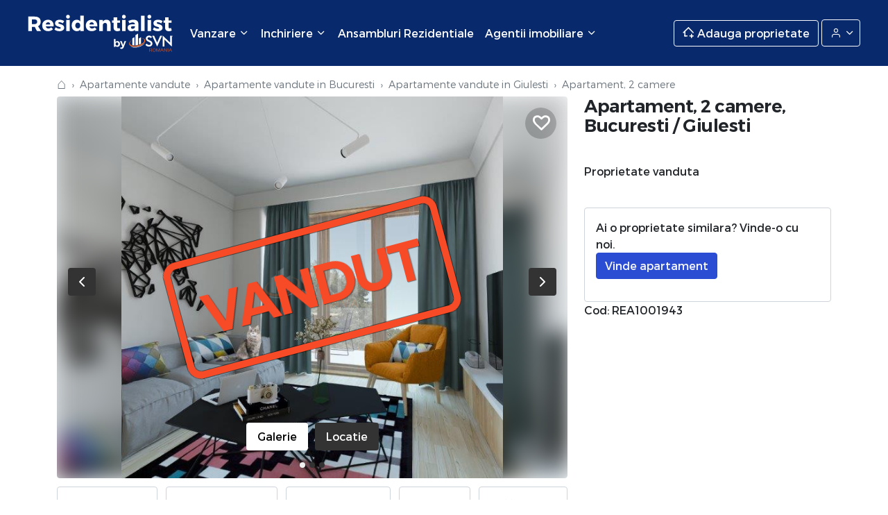

--- FILE ---
content_type: text/html; charset=UTF-8
request_url: https://residentialist.ro/property/visits-count
body_size: 558
content:
no property found

--- FILE ---
content_type: application/javascript
request_url: https://residentialist.ro/public/js/property-page.js?id=56c6314afda97075133d
body_size: 6088
content:
!function(e){var t={};function n(o){if(t[o])return t[o].exports;var a=t[o]={i:o,l:!1,exports:{}};return e[o].call(a.exports,a,a.exports,n),a.l=!0,a.exports}n.m=e,n.c=t,n.d=function(e,t,o){n.o(e,t)||Object.defineProperty(e,t,{enumerable:!0,get:o})},n.r=function(e){"undefined"!=typeof Symbol&&Symbol.toStringTag&&Object.defineProperty(e,Symbol.toStringTag,{value:"Module"}),Object.defineProperty(e,"__esModule",{value:!0})},n.t=function(e,t){if(1&t&&(e=n(e)),8&t)return e;if(4&t&&"object"==typeof e&&e&&e.__esModule)return e;var o=Object.create(null);if(n.r(o),Object.defineProperty(o,"default",{enumerable:!0,value:e}),2&t&&"string"!=typeof e)for(var a in e)n.d(o,a,function(t){return e[t]}.bind(null,a));return o},n.n=function(e){var t=e&&e.__esModule?function(){return e.default}:function(){return e};return n.d(t,"a",t),t},n.o=function(e,t){return Object.prototype.hasOwnProperty.call(e,t)},n.p="/",n(n.s=3)}({3:function(e,t,n){e.exports=n("EDw7")},"8m2u":function(e,t,n){"use strict";n.d(t,"a",(function(){return u})),n.d(t,"b",(function(){return d}));var o=n("SNxG");function a(e,t,n,o){e=(e+"").replace(",","").replace(" ","");var a=isFinite(+e)?+e:0,r=isFinite(+t)?Math.abs(t):0,i=void 0===o?",":o,s=void 0===n?".":n,l="";return(l=(r?function(e,t){var n=Math.pow(10,t);return""+Math.round(e*n)/n}(a,r):""+Math.round(a)).split("."))[0].length>3&&(l[0]=l[0].replace(/\B(?=(?:\d{3})+(?!\d))/g,i)),(l[1]||"").length<r&&(l[1]=l[1]||"",l[1]+=new Array(r-l[1].length+1).join("0")),l.join(s)}function r(){$.each($(".text-danger"),(function(e,t){$(t).hasClass("tooltips")?$(t).removeClass("text-danger"):$(t).remove()})),$(".is-invalid").removeClass("is-invalid")}var i=function(e){e.preventDefault();var t=$(e.target),n=$(e.target).attr("action"),o=$(e.target).serialize(),a=$("#formRequestCreditInfoBtn");$.ajax({url:n,method:"POST",data:o,dataType:"JSON",beforeSend:function(e){r()}}).fail((function(e){a.removeClass("btn-loading");var n=$.parseJSON(e.responseText);r(),$.each(n.errors,(function(e,n){t.find('input[name="'+e+'"]').addClass("is-invalid"),"terms_conditions"!=e&&t.find('input[name="'+e+'"]').parent().append("<div class='text-danger'><i class='fa fa-info-circle'></i> "+n[0]+"</div>"),"terms_conditions"==e&&t.find('input[name="'+e+'"]').parent().addClass("text-danger").addClass("tooltips").attr("title",n)})),$(".tooltips").tooltip()})).done((function(e){a.removeClass("btn-loading"),$(".formRequestCreditInfo").trigger("reset"),new Noty({type:"success",layout:"topRight",theme:"bootstrap-v4",timeout:5e3,text:"Mesajul fost trimit. Te vom contacta in cel mai scurt timp"}).show()}))},s=function(){var e=$("#loanDuration").val(),t=$("#loanDeposit").val(),n=$("#loanAmount").val(),o=($("#propertySalePrice").val(),$("#configInterest").val()),r=$("#euroValue").val(),i=t*n/100,s=n-i;i=a(i,0,",",".")+" €",$("span.deposit-amount").html(i),$("#creditAmountText").text(a(s,0,",","."));var l=function(e,t,n){var o=n/100/12;return Math.ceil(e*(o*Math.pow(1+o,t)/(Math.pow(1+o,t)-1)))}(s,12*e,o);$("#monthly-amount").html(a(l*r,0,",",".")),$("#form-amount").val(n),$("#form-period").val(e),$("#form-deposit").val(t)},l=function(e){var t={},n={};return t.init=function(){var t=e(".pswp")[0];e("#sproperty__gallery").each((function(){var n,o=e(this),a=(n=[],o.find("a").each((function(){var t=e(this).attr("data-href"),o=e(this).data("size").split("x"),a={src:t,w:o[0],h:o[1]};n.push(a)})),n);o.on("click",".sproperty__image",(function(n){n.preventDefault();var o=parseInt(e(n.target).attr("rel"));new PhotoSwipe(t,PhotoSwipeUI_Default,a,{index:o,bgOpacity:1,showHideOpacity:!0,history:!1}).init()}))}))},n.init=function(){t.init()},n}(jQuery).init,c=n("jfjY"),p=function(e){var t={},n={};return t.loadCarousel=function(){e("#sproperty__gallery .owl-carousel").owlCarousel({items:1,lazyLoad:!0,dots:!0,nav:!0,autoplay:!0,autoplayHoverPause:!0,rewind:!0})},t.loadTooltips=function(){[].slice.call(document.querySelectorAll('[data-bs-toggle="tooltip"]')).map((function(e){return new bootstrap.Tooltip(e)}))},t.rangeSlider=function(){e(".js-range-slider").ionRangeSlider({skin:"round",onFinish:function(t){e(t.input).attr("value",t.from),s()}})},t.fixedActions=function(){var t=parseInt(e("#propertyModal").scrollTop()),n=e(".sproperty__seller"),o=e(".sproperty__beforeactions");t>o.height()?n.addClass("scrolled").css({width:o.outerWidth()}):n.removeClass("scrolled").css({width:"auto"})},t.fixedNav=function(){var t=parseInt(e("#propertyModal").scrollTop()),n=e(".sproperty__nav"),o=e(".sproperty__before-content");t>o.height()?n.addClass("visible").css({width:o.outerWidth()}):n.removeClass("visible").css({width:"auto"})},t.navActions=function(){e(".sproperty__nav").on("click","a",(function(){e(this).parents(".sproperty__nav").find("a").removeClass("active"),e(this).addClass("active");var t="nav-"+e(this).attr("data-nav"),n=e(this).attr("data-nav-custom");"location"===n?e("#sproperty__media__location").click():"gallery"===n&&e("#sproperty__media__gallery").click(),e("#propertyModal").animate({scrollTop:document.getElementById(t).offsetTop},1e3)}))},t.actions=function(){var t=e(".show-form"),n=e(".hide-form");e(document).on("click",".show-form",(function(){e(".sproperty__seller__contact-from").slideDown(),t.hide(),n.show()})),e(document).on("click",".hide-form",(function(){e(".sproperty__seller__contact-from").slideUp(),n.hide(),t.show()}))},t.countVisit=function(){e.ajax({url:"/property/visits-count",method:"POST",data:{id:e('input[name="property_id"]').val(),transType:window.location.href.indexOf("inchiriere")>0?"for_rent":"for_sale"}})},t.initMap=function(){var n=e("#gmap");if(!n.find("div").length){var a=new o.a;a.loadGoogleMapsApi().then((function(e){var o=document.getElementById("gmap");a.createMap(e,o,n.data("content"),t)}))}},t.showMap=function(){e(".sproperty__show__location").on("click",(function(){t.initMap(),e(".sproperty__location__container").show(),e("#closePropertyModal").hide()}))},t.hideMap=function(){e("#closeMapModal").on("click",(function(){e(".sproperty__location__container").hide(),e("#closePropertyModal").show()}))},t.sendMessage=function(n){e.ajaxSetup({headers:{"X-CSRF-TOKEN":e('meta[name="csrf-token"]').attr("content")}});var o=n.serializeArray(),a=o.reduce((function(e,t){return e[t.name]=t.value,e}),{}),r=e("#schedule-submit");r.text("Se trimite…").prop("disabled",!0);var i=window.rdCustomerType||"new";e.ajax({url:n.data("action"),method:"POST",data:o}).done((function(o){o.success?(r.text("Cerere trimisă").prop("disabled",!0),e(".show-form").show().addClass("disabled").text("Cerere trimisa"),e(".hide-form").hide(),e(".sproperty__seller__contact-from").slideUp(),window.dataLayer=window.dataLayer||[],window.dataLayer.push({event:"schedule_submit",form:"Programează vizionare",page:window.location.href,email:a.email,phone:a.phone,customer_type:i}),n.trigger("reset")):r.text("Trimite mesaj").prop("disabled",!1),t.notify(o.success?"success":"error",o.message)})).fail((function(){r.text("Trimite mesaj").prop("disabled",!1),t.notify("error","A aparut o eroare la procesarea cererii. Va rugam sa reincercati.")}))},t.notify=function(e,t){new Noty({type:e,layout:"topRight",theme:"bootstrap-v4",timeout:5e3,text:t}).show()},t.mobileViewDetails=function(){if(e("#sproperty-id").length){var t=document.getElementById("sproperty-id"),n=new Hammer.Manager(t),o=new Hammer.Pan({direction:Hammer.DIRECTION_HORIZONTAL,threshold:0});n.add(o),n.on("panmove",(function(e){t.classList.add("active"),t.style.transform="translateY("+-1*e.deltaY+"px)"})),n.on("pandown",(function(e){t.classList.remove("active"),t.style.top="",t.style.transform="",jQuery("#nav-gallery .sproperty__vertical__carousel").css("padding-bottom","")}));var a=document.getElementById("nav-gallery");a.addEventListener("scroll",(function(e){a.offsetHeight+a.scrollTop>=a.scrollHeight&&(t.classList.add("active","transitioning"),setTimeout((function(){t.classList.remove("transitioning")}),500),t.style.top="60%",jQuery("#nav-gallery .sproperty__vertical__carousel").css("padding-bottom","15vh"))}))}},t.lazyBg=function(){document.addEventListener("lazybeforeunveil",(function(e){var t=e.target.getAttribute("data-bg");t&&(e.target.style.backgroundImage="url("+t+")")}))},t.gtagPageView=function(){if("undefined"!=typeof gtag){var t=e("#sproperty-id");gtag("event","view_item",{value:t.data("value"),items:[{id:t.data("productid"),google_business_vertical:"real_estate"}]})}},n.share=function(){"undefined"!=typeof addthis&&addthis.layers.refresh()},n.init=function(){l(),t.loadCarousel(),t.loadTooltips(),t.actions(),t.countVisit(),t.rangeSlider(),t.navActions(),t.lazyBg(),t.gtagPageView(),Object(c.isMobile)({tablet:!0})&&(t.mobileViewDetails(),t.showMap(),t.hideMap()),e("#propertyModal").on("scroll",(function(){t.fixedActions(),t.fixedNav()})),e("#sproperty__media__location").on("click",(function(){t.initMap()})),e("#mapComplexContainer").length&&t.initMap(),e("#propertyScheduleViewingForm").on("submit",(function(n){n.preventDefault(),t.sendMessage(e(n.target))})),e(document).on("submit",".formRequestCreditInfo",(function(e){i(e)}))},n}(jQuery),u=p.init,d=p.share},EDw7:function(e,t,n){"use strict";n.r(t);var o=n("8m2u"),a=n("jfjY");!function(e){var t={sidebar:function(){0!==e(".sproperty__seller").length&&e(".sproperty__seller").scrollToFixed({marginTop:15,limit:function(){if(e("section.notifs").length>0)var t=e("section.notifs").offset().top;var n=t;return n},removeOffsets:!0,zIndex:10})},scrollNav:function(){0!==e(".sproperty__nav__complex").length&&e(".sproperty__nav__complex").scrollToFixed({marginTop:0,limit:function(){if(e("section.notifs").length>0)var t=e("section.notifs").offset().top;var n=t;return n},removeOffsets:!0,zIndex:10})},navActions:function(){e(document).on("click",".sproperty__nav__complex a",(function(){e(this).parents(".sproperty__nav__complex").find("a").removeClass("active"),e(this).addClass("active");var t="#nav-"+e(this).attr("data-nav");e("body,html").animate({scrollTop:e(t).offset().top-55},500)}))},propertyHeight:function(){e("#nav-properties .see-all-list-container").height(e(".property").outerHeight()-2+"px")}};e(document).ready((function(){Object(o.a)(),Object(a.isMobile)({tablet:!0})||t.sidebar(),t.navActions(),t.propertyHeight()}))}(jQuery)},SNxG:function(e,t,n){"use strict";function o(e,t,n){return t in e?Object.defineProperty(e,t,{value:n,enumerable:!0,configurable:!0,writable:!0}):e[t]=n,e}n.d(t,"a",(function(){return r}));var a=n("pwkN"),r=function e(){var t=this;!function(e,t){if(!(e instanceof t))throw new TypeError("Cannot call a class as a function")}(this,e),o(this,"map",null),o(this,"marker1","/resources/assets/images/pin-new-old.webp"),o(this,"marker2","/resources/assets/images/pin-new-selected-old.webp"),o(this,"zIndex",[]),o(this,"myMarkers",[]),o(this,"markersLimit",50),o(this,"isSetMapBounds",!1),o(this,"googleMaps",null),o(this,"loadGoogleMapsApi",(function(){return a({key:"AIzaSyDtF2dpyg0ji9feqHUawDHnu4cfWT8OnmA"})})),o(this,"createMap",(function(e,n,o,a){if(t.googleMaps=e,t.list=a,t.mapElement=n,void 0!==o.properties&&0!==o.properties.length&&(t.map=new t.googleMaps.Map(t.mapElement,{zoom:10,mapTypeControl:!1,fullscreenControl:!1,streetViewControl:!1,zoomControlOptions:{style:google.maps.ZoomControlStyle.SMALL,position:google.maps.ControlPosition.TOP_RIGHT}}),t.populateMap(o),"gmap"!==t.mapElement.id)){var r=t;google.maps.event.addListenerOnce(t.map,"idle",(function(){r.addMapListeners()}))}})),o(this,"populateMap",(function(e){var n=t;t.isSetMapBounds=!0,t.clearMarkers(),0!==e.properties.length&&e.properties.forEach((function(e){n.handleProperty(e)})),t.setBoundsForMarkers(e.allowZoom)})),o(this,"createMarker",(function(e){return new google.maps.Marker({position:e.gps,icon:t.marker1,map:t.map,url:e.url,optimized:!1,title:"".concat(e.id)})})),o(this,"setBoundsForMarkers",(function(e){var n,o,a,r;if(n=new google.maps.LatLngBounds,0!==t.myMarkers.length)for(a=0,r=t.myMarkers.length;a<r;a++)o=t.myMarkers[a],n.extend(o.getPosition());if(n.getNorthEast().equals(n.getSouthWest())){var i=new google.maps.LatLng(n.getNorthEast().lat()+.01,n.getNorthEast().lng()+.01),s=new google.maps.LatLng(n.getNorthEast().lat()-.01,n.getNorthEast().lng()-.01);n.extend(i),n.extend(s)}if(0!==t.myMarkers.length){var l=t.map.getZoom();t.map.setZoom(l),t.map.fitBounds(n);var c=t.map.getZoom();e||l===c||t.map.setZoom(c+1)}t.isSetMapBounds=!1})),o(this,"createInfoWindow",(function(e){var t="#property".concat(e.url.replace(location.protocol,"").replace("//","").replace(location.hostname,"")),n="openPropertyModal";(e.url.includes("ansambluri-rezidentiale")||e.url.includes("agentii-imobiliare"))&&(t=e.url,n="");var o='\n            <a class="pp_l '.concat(n,'" href="').concat(t,'" data-href="').concat(e.url,'">\n                <span class="pp">\n                    <span class="pp_1">\n                        <img src="').concat(e.img,'" />\n                    </span>\n                    <span class="pp_2">\n                        <span class="pp_2_t">').concat(e.title,'</span>\n                        <span class="pp_2_p">\n                            Vezi detalii\n                            <i class="icon-chevron-right"></i> \n                        </span>\n                    </span>\n                </span>\n            </a>\n        ');return new google.maps.InfoWindow({content:o,maxWidth:280})})),o(this,"addMapListeners",(function(){var e=t;t.map.addListener("dragend",(function(){var t=$("#use-gps-zone");t.is(":checked")&&!e.isSetMapBounds&&(e.list.useGPS=!0,e.list.search()),t.is(":checked")||($(".list-and-map__map__drag2search").hide(),$("#get-gps-zone-results").show())})),t.map.addListener("zoom_changed",(function(){$("#use-gps-zone").is(":checked")&&!e.isSetMapBounds&&(e.list.useGPS=!0,e.list.search())}))})),o(this,"getBoundaries",(function(){return{SW:{lat:t.map.getBounds().getSouthWest().lat(),lng:t.map.getBounds().getSouthWest().lng()},NE:{lat:t.map.getBounds().getNorthEast().lat(),lng:t.map.getBounds().getNorthEast().lng()}}})),o(this,"handleProperty",(function(e){if(!(0===e.gps.lat||0===e.gps.lng||t.myMarkers.length>=t.markersLimit)){var n=t,o=t.createMarker(e);t.myMarkers.push(o);var a=t.createInfoWindow(e);o.addListener("click",(function(){n.unHighlightAll(),$(".gm-style-iw-a").hide(),a.open(n.map,o),this.setIcon(n.marker2)}))}})),o(this,"clearMarkers",(function(){for(var e=0;e<t.myMarkers.length;e++)t.myMarkers[e].setMap(null);t.myMarkers=[]})),o(this,"highlightPin",(function(e){var n=t;if(t.myMarkers&&t.myMarkers.length>0){var o=t.myMarkers.findIndex((function(t){return t.title===e}));t.zIndex[e]=t.myMarkers[o].getZIndex(),t.myMarkers[o].setIcon(n.marker2),t.myMarkers[o].setZIndex(999)}})),o(this,"unHighlightPin",(function(e){var n=t;t.myMarkers&&t.myMarkers.length>0&&$.each(t.myMarkers,(function(t){n.myMarkers[t].setIcon(n.marker1),n.myMarkers[t].setZIndex(n.zIndex[e])}))})),o(this,"unHighlightAll",(function(){var e=t;t.myMarkers&&t.myMarkers.length>0&&$.each(t.myMarkers,(function(t){e.myMarkers[t].setIcon(e.marker1)}))}))}},jfjY:function(e,t,n){"use strict";e.exports=r,e.exports.isMobile=r,e.exports.default=r;const o=/(android|bb\d+|meego).+mobile|armv7l|avantgo|bada\/|blackberry|blazer|compal|elaine|fennec|hiptop|iemobile|ip(hone|od)|iris|kindle|lge |maemo|midp|mmp|mobile.+firefox|netfront|opera m(ob|in)i|palm( os)?|phone|p(ixi|re)\/|plucker|pocket|psp|series[46]0|symbian|treo|up\.(browser|link)|vodafone|wap|windows (ce|phone)|xda|xiino/i,a=/android|ipad|playbook|silk/i;function r(e){e||(e={});let t=e.ua;if(t||"undefined"==typeof navigator||(t=navigator.userAgent),t&&t.headers&&"string"==typeof t.headers["user-agent"]&&(t=t.headers["user-agent"]),"string"!=typeof t)return!1;let n=o.test(t)||!!e.tablet&&a.test(t);return!n&&e.tablet&&e.featureDetect&&navigator&&navigator.maxTouchPoints>1&&-1!==t.indexOf("Macintosh")&&-1!==t.indexOf("Safari")&&(n=!0),n}},pwkN:function(e,t){const n="__googleMapsApiOnLoadCallback",o=["channel","client","key","language","region","v"];let a=null;e.exports=function(e={}){return a=a||new Promise((function(t,a){const r=setTimeout((function(){window[n]=function(){},a(new Error("Could not load the Google Maps API"))}),e.timeout||1e4);window[n]=function(){null!==r&&clearTimeout(r),t(window.google.maps),delete window[n]};const i=document.createElement("script"),s=["callback="+n];o.forEach((function(t){e[t]&&s.push(`${t}=${e[t]}`)})),e.libraries&&e.libraries.length&&s.push("libraries="+e.libraries.join(",")),i.src=`${e.apiUrl||"https://maps.googleapis.com/maps/api/js"}?${s.join("&")}`,document.body.appendChild(i)})),a}}});

--- FILE ---
content_type: application/javascript
request_url: https://residentialist.ro/public/js/vendor.js?id=0bcc1f71a061dfef7580
body_size: 162681
content:
/*! For license information please see vendor.js.LICENSE.txt */
!function(t){var e={};function n(i){if(e[i])return e[i].exports;var o=e[i]={i:i,l:!1,exports:{}};return t[i].call(o.exports,o,o.exports,n),o.l=!0,o.exports}n.m=t,n.c=e,n.d=function(t,e,i){n.o(t,e)||Object.defineProperty(t,e,{enumerable:!0,get:i})},n.r=function(t){"undefined"!=typeof Symbol&&Symbol.toStringTag&&Object.defineProperty(t,Symbol.toStringTag,{value:"Module"}),Object.defineProperty(t,"__esModule",{value:!0})},n.t=function(t,e){if(1&e&&(t=n(t)),8&e)return t;if(4&e&&"object"==typeof t&&t&&t.__esModule)return t;var i=Object.create(null);if(n.r(i),Object.defineProperty(i,"default",{enumerable:!0,value:t}),2&e&&"string"!=typeof t)for(var o in t)n.d(i,o,function(e){return t[e]}.bind(null,o));return i},n.n=function(t){var e=t&&t.__esModule?function(){return t.default}:function(){return t};return n.d(e,"a",e),e},n.o=function(t,e){return Object.prototype.hasOwnProperty.call(t,e)},n.p="/",n(n.s=0)}({"+lRy":function(t,e){},"/JX0":function(t,e,n){"use strict";n.r(e);var i=function(t){function e(t){new Noty({type:"success",layout:"topRight",theme:"bootstrap-v4",timeout:5e3,text:t}).show()}return t.ajaxSetup({headers:{"X-CSRF-TOKEN":t('meta[name="csrf-token"]').attr("content")}}),{addToFav:function(n){t.ajax({url:"/saveFavs",method:"POST",data:{id:n.attr("propid"),transType:n.data("type")},dataType:"JSON"}).done((function(t){n.removeClass("saveToFavInt icon-heart-o btn-loading").addClass("delFromFavInt icon-heart"),e("Proprietatea a fost adaugata la favorite")}))},removeFromFav:function(n){t.ajax({url:"/delFavs",method:"POST",data:{id:n.attr("propid"),transType:n.data("type")},dataType:"JSON"}).done((function(t){n.removeClass("delFromFavInt icon-heart btn-loading").addClass("saveToFavInt icon-heart-o"),e("Proprietatea a fost stearsa")}))}}}(jQuery),o=function(t){var e={sendLoginEvent:function(t){var e=arguments.length>1&&void 0!==arguments[1]?arguments[1]:"form",n=window.rdCustomerType||"new";window.dataLayer=window.dataLayer||[],window.dataLayer.push({event:"user_login",form:"form"===e?"Login":e+" Login",page:window.location.href,email:t,customer_type:n,login_method:e})},sendRegisterEvent:function(t){var e=arguments.length>1&&void 0!==arguments[1]?arguments[1]:"",n=window.rdCustomerType||"new";window.dataLayer=window.dataLayer||[],window.dataLayer.push({event:"user_register",form:"Register",page:window.location.href,email:t,phone_number:e,customer_type:n})},handleLoginForm:function(){t(document).on("submit",".login-form",(function(e){var n=t(this).find('input[name="email"]').val();n&&(sessionStorage.setItem("rd_login_email",n),sessionStorage.setItem("rd_login_attempt","true"))}))},handleSocialLogin:function(){t(document).on("click",'a[href*="login/facebook"]',(function(){sessionStorage.setItem("rd_fb_login_started","true")})),t(document).on("click",'.g_id_signin, [data-login_uri*="login/google"]',(function(){sessionStorage.setItem("rd_google_login_started","true")})),window.handleCredentialResponse=function(t){sessionStorage.setItem("rd_google_login_started","true");var e=document.createElement("form");e.method="POST",e.action="/login/google";var n=document.querySelector('meta[name="csrf-token"]');if(n){var i=document.createElement("input");i.type="hidden",i.name="_token",i.value=n.getAttribute("content"),e.appendChild(i)}var o=document.createElement("input");o.type="hidden",o.name="credential",o.value=t.credential,e.appendChild(o);var r=document.createElement("input");r.type="hidden",r.name="redirectTo",r.value=window.location.href,e.appendChild(r),document.body.appendChild(e),e.submit()}},handleRegisterForm:function(){t(document).on("submit",".register-form",(function(e){var n=t(this).find('input[name="email"]').val(),i=t(this).find('input[name="phone"]').val();n&&(sessionStorage.setItem("rd_register_email",n),sessionStorage.setItem("rd_register_phone",i||""),sessionStorage.setItem("rd_register_attempt","true"))}))},checkLoginSuccess:function(){var t=sessionStorage.getItem("rd_login_attempt"),n=sessionStorage.getItem("rd_login_email");if("true"===t&&n&&window.isUserLoggedIn)return e.sendLoginEvent(n,"form"),sessionStorage.removeItem("rd_login_attempt"),void sessionStorage.removeItem("rd_login_email");e.checkSocialLogin()},checkSocialLogin:function(){if(window.isUserLoggedIn){new URLSearchParams(window.location.search);var t=document.referrer.includes("facebook.com")||"true"===sessionStorage.getItem("rd_fb_login_started"),n="true"===sessionStorage.getItem("rd_google_login_started");if(t||n){var i=window.loggedUserEmail||"social_login@unknown.com",o=t?"Facebook":"Google";e.sendLoginEvent(i,o),sessionStorage.removeItem("rd_fb_login_started"),sessionStorage.removeItem("rd_google_login_started")}}},checkRegisterSuccess:function(){var t=sessionStorage.getItem("rd_register_attempt"),n=sessionStorage.getItem("rd_register_email"),i=sessionStorage.getItem("rd_register_phone");"true"===t&&n&&window.isUserLoggedIn&&(e.sendRegisterEvent(n,i||""),sessionStorage.removeItem("rd_register_attempt"),sessionStorage.removeItem("rd_register_email"),sessionStorage.removeItem("rd_register_phone"))},init:function(){e.handleLoginForm(),e.handleRegisterForm(),e.handleSocialLogin(),t(document).ready((function(){e.checkLoginSuccess(),e.checkRegisterSuccess()}))}};return e}(jQuery),r=(n("WYcj"),n("8m2u"));!function(t){var e={};e.elem=document.getElementById("propertyModal"),e.container=document.getElementById("propertyModalBody"),e.loading=e.container.innerHTML,e.modal=new bootstrap.Modal(e.elem),e.isOpen=!1,e.fetchContent=function(t){fetch(t).then((function(t){if(200===t.status)return t.text()})).then((function(t){e.container.innerHTML=void 0===t?'\n                    <div class="row">\n                        <div class="col-12 col-md-6 col-lg-4">\n                            <div class="image-error-404"></div>\n                        </div>\n                        <div class="col-12 col-md-6 col-lg-8">\n                            <div class="title-secondary mt-3 mb-3">Proprietate indisponibila</div>\n                            <p class="mb-4">Ne pare rau, propietatea pe care incerci sa o accesezi nu mai este disponibila.</p>\n                            <div class="mb-3">\n                                <a href="/" data-bs-dismiss="modal" class="btn btn-outline-primary">\n                                    Mergi la pagina principala\n                                </a>\n                            </div>\n                        </div>\n                    </div>\n                ':t})).then((function(){Object(r.a)(),Object(r.b)()}))},e.openModal=function(){t(document).on("click",".openPropertyModal",(function(){var n=t(this).attr("data-href");n+=(-1!==n.indexOf("?")?"&":"?")+"modal=1";var i=setInterval((function(){e.isOpen||(e.modal.show(),e.fetchContent(n),clearInterval(i))}),100)}))},e.closeModal=function(){var n=function(){history.pushState({urlPath:window.location.pathname+window.location.search},"",window.location.pathname+window.location.search)};t(document).on("click","#closePropertyModal",(function(){n()})),t(document).on("click","#propertyModal",(function(t){t.target===t.currentTarget&&(n(),e.modal.hide())})),t(document).keydown((function(t){27==t.keyCode&&e.isOpen&&(n(),e.modal.hide())}))},e.openModalByURL=function(){var t=location.hash.replace("#property",""),n="".concat(location.protocol,"//").concat(location.hostname).concat(t);n+=(-1!==n.indexOf("?")?"&":"?")+"modal=1",e.modal.show(),e.fetchContent(n)},e.modalWillOpen=function(){e.isOpen=!0},e.modalIsClosed=function(){e.container.innerHTML=e.loading,e.isOpen=!1},e.reopenModalAfterFav=function(){setTimeout((function(){t(".modal").hasClass("show")||-1==window.location.href.indexOf("#property")||e.openModalByURL()}),1e3)},t(document).ready((function(){e.openModal(),e.closeModal(),e.elem.addEventListener("show.bs.modal",(function(t){e.modalWillOpen()})),e.elem.addEventListener("hidden.bs.modal",(function(t){e.modalIsClosed()})),window.location.href.indexOf("#property")>-1&&e.openModalByURL(),window.addEventListener("hashchange",(function(){"#property"!==window.location.hash&&e.modal.hide()}),!1),document.getElementById("loginModal")&&document.getElementById("loginModal").addEventListener("hidden.bs.modal",(function(t){e.reopenModalAfterFav()})),document.getElementById("registerModal")&&document.getElementById("registerModal").addEventListener("hidden.bs.modal",(function(t){e.reopenModalAfterFav()}))}))}(jQuery);var s=n("H9WU");class a{constructor(t,e,n){this.name=t,this.instanceFactory=e,this.type=n,this.multipleInstances=!1,this.serviceProps={},this.instantiationMode="LAZY",this.onInstanceCreated=null}setInstantiationMode(t){return this.instantiationMode=t,this}setMultipleInstances(t){return this.multipleInstances=t,this}setServiceProps(t){return this.serviceProps=t,this}setInstanceCreatedCallback(t){return this.onInstanceCreated=t,this}}class c{constructor(t,e){this.name=t,this.container=e,this.component=null,this.instances=new Map,this.instancesDeferred=new Map,this.instancesOptions=new Map,this.onInitCallbacks=new Map}get(t){const e=this.normalizeInstanceIdentifier(t);if(!this.instancesDeferred.has(e)){const t=new s.a;if(this.instancesDeferred.set(e,t),this.isInitialized(e)||this.shouldAutoInitialize())try{const n=this.getOrInitializeService({instanceIdentifier:e});n&&t.resolve(n)}catch(t){}}return this.instancesDeferred.get(e).promise}getImmediate(t){var e;const n=this.normalizeInstanceIdentifier(null==t?void 0:t.identifier),i=null!==(e=null==t?void 0:t.optional)&&void 0!==e&&e;if(!this.isInitialized(n)&&!this.shouldAutoInitialize()){if(i)return null;throw Error(`Service ${this.name} is not available`)}try{return this.getOrInitializeService({instanceIdentifier:n})}catch(t){if(i)return null;throw t}}getComponent(){return this.component}setComponent(t){if(t.name!==this.name)throw Error(`Mismatching Component ${t.name} for Provider ${this.name}.`);if(this.component)throw Error(`Component for ${this.name} has already been provided`);if(this.component=t,this.shouldAutoInitialize()){if(function(t){return"EAGER"===t.instantiationMode}(t))try{this.getOrInitializeService({instanceIdentifier:"[DEFAULT]"})}catch(t){}for(const[t,e]of this.instancesDeferred.entries()){const n=this.normalizeInstanceIdentifier(t);try{const t=this.getOrInitializeService({instanceIdentifier:n});e.resolve(t)}catch(t){}}}}clearInstance(t="[DEFAULT]"){this.instancesDeferred.delete(t),this.instancesOptions.delete(t),this.instances.delete(t)}async delete(){const t=Array.from(this.instances.values());await Promise.all([...t.filter(t=>"INTERNAL"in t).map(t=>t.INTERNAL.delete()),...t.filter(t=>"_delete"in t).map(t=>t._delete())])}isComponentSet(){return null!=this.component}isInitialized(t="[DEFAULT]"){return this.instances.has(t)}getOptions(t="[DEFAULT]"){return this.instancesOptions.get(t)||{}}initialize(t={}){const{options:e={}}=t,n=this.normalizeInstanceIdentifier(t.instanceIdentifier);if(this.isInitialized(n))throw Error(`${this.name}(${n}) has already been initialized`);if(!this.isComponentSet())throw Error(`Component ${this.name} has not been registered yet`);const i=this.getOrInitializeService({instanceIdentifier:n,options:e});for(const[t,e]of this.instancesDeferred.entries()){n===this.normalizeInstanceIdentifier(t)&&e.resolve(i)}return i}onInit(t,e){var n;const i=this.normalizeInstanceIdentifier(e),o=null!==(n=this.onInitCallbacks.get(i))&&void 0!==n?n:new Set;o.add(t),this.onInitCallbacks.set(i,o);const r=this.instances.get(i);return r&&t(r,i),()=>{o.delete(t)}}invokeOnInitCallbacks(t,e){const n=this.onInitCallbacks.get(e);if(n)for(const i of n)try{i(t,e)}catch(t){}}getOrInitializeService({instanceIdentifier:t,options:e={}}){let n=this.instances.get(t);if(!n&&this.component&&(n=this.component.instanceFactory(this.container,{instanceIdentifier:(i=t,"[DEFAULT]"===i?void 0:i),options:e}),this.instances.set(t,n),this.instancesOptions.set(t,e),this.invokeOnInitCallbacks(n,t),this.component.onInstanceCreated))try{this.component.onInstanceCreated(this.container,t,n)}catch(t){}var i;return n||null}normalizeInstanceIdentifier(t="[DEFAULT]"){return this.component?this.component.multipleInstances?t:"[DEFAULT]":t}shouldAutoInitialize(){return!!this.component&&"EXPLICIT"!==this.component.instantiationMode}}class l{constructor(t){this.name=t,this.providers=new Map}addComponent(t){const e=this.getProvider(t.name);if(e.isComponentSet())throw new Error(`Component ${t.name} has already been registered with ${this.name}`);e.setComponent(t)}addOrOverwriteComponent(t){this.getProvider(t.name).isComponentSet()&&this.providers.delete(t.name),this.addComponent(t)}getProvider(t){if(this.providers.has(t))return this.providers.get(t);const e=new c(t,this);return this.providers.set(t,e),e}getProviders(){return Array.from(this.providers.values())}}const u=[];var h;!function(t){t[t.DEBUG=0]="DEBUG",t[t.VERBOSE=1]="VERBOSE",t[t.INFO=2]="INFO",t[t.WARN=3]="WARN",t[t.ERROR=4]="ERROR",t[t.SILENT=5]="SILENT"}(h||(h={}));const d={debug:h.DEBUG,verbose:h.VERBOSE,info:h.INFO,warn:h.WARN,error:h.ERROR,silent:h.SILENT},f=h.INFO,p={[h.DEBUG]:"log",[h.VERBOSE]:"log",[h.INFO]:"info",[h.WARN]:"warn",[h.ERROR]:"error"},m=(t,e,...n)=>{if(e<t.logLevel)return;const i=(new Date).toISOString(),o=p[e];if(!o)throw new Error(`Attempted to log a message with an invalid logType (value: ${e})`);console[o](`[${i}]  ${t.name}:`,...n)};class g{constructor(t){this.container=t}getPlatformInfoString(){return this.container.getProviders().map(t=>{if(function(t){const e=t.getComponent();return"VERSION"===(null==e?void 0:e.type)}(t)){const e=t.getImmediate();return`${e.library}/${e.version}`}return null}).filter(t=>t).join(" ")}}const v="@firebase/app",_=new class{constructor(t){this.name=t,this._logLevel=f,this._logHandler=m,this._userLogHandler=null,u.push(this)}get logLevel(){return this._logLevel}set logLevel(t){if(!(t in h))throw new TypeError(`Invalid value "${t}" assigned to \`logLevel\``);this._logLevel=t}setLogLevel(t){this._logLevel="string"==typeof t?d[t]:t}get logHandler(){return this._logHandler}set logHandler(t){if("function"!=typeof t)throw new TypeError("Value assigned to `logHandler` must be a function");this._logHandler=t}get userLogHandler(){return this._userLogHandler}set userLogHandler(t){this._userLogHandler=t}debug(...t){this._userLogHandler&&this._userLogHandler(this,h.DEBUG,...t),this._logHandler(this,h.DEBUG,...t)}log(...t){this._userLogHandler&&this._userLogHandler(this,h.VERBOSE,...t),this._logHandler(this,h.VERBOSE,...t)}info(...t){this._userLogHandler&&this._userLogHandler(this,h.INFO,...t),this._logHandler(this,h.INFO,...t)}warn(...t){this._userLogHandler&&this._userLogHandler(this,h.WARN,...t),this._logHandler(this,h.WARN,...t)}error(...t){this._userLogHandler&&this._userLogHandler(this,h.ERROR,...t),this._logHandler(this,h.ERROR,...t)}}("@firebase/app"),y={[v]:"fire-core","@firebase/app-compat":"fire-core-compat","@firebase/analytics":"fire-analytics","@firebase/analytics-compat":"fire-analytics-compat","@firebase/app-check":"fire-app-check","@firebase/app-check-compat":"fire-app-check-compat","@firebase/auth":"fire-auth","@firebase/auth-compat":"fire-auth-compat","@firebase/database":"fire-rtdb","@firebase/database-compat":"fire-rtdb-compat","@firebase/functions":"fire-fn","@firebase/functions-compat":"fire-fn-compat","@firebase/installations":"fire-iid","@firebase/installations-compat":"fire-iid-compat","@firebase/messaging":"fire-fcm","@firebase/messaging-compat":"fire-fcm-compat","@firebase/performance":"fire-perf","@firebase/performance-compat":"fire-perf-compat","@firebase/remote-config":"fire-rc","@firebase/remote-config-compat":"fire-rc-compat","@firebase/storage":"fire-gcs","@firebase/storage-compat":"fire-gcs-compat","@firebase/firestore":"fire-fst","@firebase/firestore-compat":"fire-fst-compat","fire-js":"fire-js",firebase:"fire-js-all"},b=new Map,w=new Map;function x(t,e){try{t.container.addComponent(e)}catch(n){_.debug(`Component ${e.name} failed to register with FirebaseApp ${t.name}`,n)}}function T(t){const e=t.name;if(w.has(e))return _.debug(`There were multiple attempts to register component ${e}.`),!1;w.set(e,t);for(const e of b.values())x(e,t);return!0}function C(t,e){return t.container.getProvider(e)}const E={"no-app":"No Firebase App '{$appName}' has been created - call Firebase App.initializeApp()","bad-app-name":"Illegal App name: '{$appName}","duplicate-app":"Firebase App named '{$appName}' already exists with different options or config","app-deleted":"Firebase App named '{$appName}' already deleted","invalid-app-argument":"firebase.{$appName}() takes either no argument or a Firebase App instance.","invalid-log-argument":"First argument to `onLog` must be null or a function."},k=new s.b("app","Firebase",E);class S{constructor(t,e,n){this._isDeleted=!1,this._options=Object.assign({},t),this._config=Object.assign({},e),this._name=e.name,this._automaticDataCollectionEnabled=e.automaticDataCollectionEnabled,this._container=n,this.container.addComponent(new a("app",()=>this,"PUBLIC"))}get automaticDataCollectionEnabled(){return this.checkDestroyed(),this._automaticDataCollectionEnabled}set automaticDataCollectionEnabled(t){this.checkDestroyed(),this._automaticDataCollectionEnabled=t}get name(){return this.checkDestroyed(),this._name}get options(){return this.checkDestroyed(),this._options}get config(){return this.checkDestroyed(),this._config}get container(){return this._container}get isDeleted(){return this._isDeleted}set isDeleted(t){this._isDeleted=t}checkDestroyed(){if(this.isDeleted)throw k.create("app-deleted",{appName:this._name})}}function A(t="[DEFAULT]"){const e=b.get(t);if(!e)throw k.create("no-app",{appName:t});return e}function O(t,e,n){var i;let o=null!==(i=y[t])&&void 0!==i?i:t;n&&(o+="-"+n);const r=o.match(/\s|\//),s=e.match(/\s|\//);if(r||s){const t=[`Unable to register library "${o}" with version "${e}":`];return r&&t.push(`library name "${o}" contains illegal characters (whitespace or "/")`),r&&s&&t.push("and"),s&&t.push(`version name "${e}" contains illegal characters (whitespace or "/")`),void _.warn(t.join(" "))}T(new a(o+"-version",()=>({library:o,version:e}),"VERSION"))}var D;D="",T(new a("platform-logger",t=>new g(t),"PRIVATE")),O(v,"0.7.16",D),O(v,"0.7.16","esm2017"),O("fire-js","");O("firebase","9.6.6","app");var I=n("nbvr");const L={"missing-app-config-values":'Missing App configuration value: "{$valueName}"',"not-registered":"Firebase Installation is not registered.","installation-not-found":"Firebase Installation not found.","request-failed":'{$requestName} request failed with error "{$serverCode} {$serverStatus}: {$serverMessage}"',"app-offline":"Could not process request. Application offline.","delete-pending-registration":"Can't delete installation while there is a pending registration request."},j=new s.b("installations","Installations",L);function M(t){return t instanceof s.c&&t.code.includes("request-failed")}function P({projectId:t}){return`https://firebaseinstallations.googleapis.com/v1/projects/${t}/installations`}function N(t){return{token:t.token,requestStatus:2,expiresIn:(e=t.expiresIn,Number(e.replace("s","000"))),creationTime:Date.now()};var e}async function $(t,e){const n=(await e.json()).error;return j.create("request-failed",{requestName:t,serverCode:n.code,serverMessage:n.message,serverStatus:n.status})}function F({apiKey:t}){return new Headers({"Content-Type":"application/json",Accept:"application/json","x-goog-api-key":t})}function R(t,{refreshToken:e}){const n=F(t);return n.append("Authorization",function(t){return"FIS_v2 "+t}(e)),n}async function z(t){const e=await t();return e.status>=500&&e.status<600?t():e}function H(t){return new Promise(e=>{setTimeout(e,t)})}const q=/^[cdef][\w-]{21}$/;function B(){try{const t=new Uint8Array(17);(self.crypto||self.msCrypto).getRandomValues(t),t[0]=112+t[0]%16;const e=function(t){return(e=t,btoa(String.fromCharCode(...e)).replace(/\+/g,"-").replace(/\//g,"_")).substr(0,22);var e}(t);return q.test(e)?e:""}catch(t){return""}}function W(t){return`${t.appName}!${t.appId}`}const U=new Map;function V(t,e){const n=W(t);K(n,e),function(t,e){const n=Z();n&&n.postMessage({key:t,fid:e});Q()}(n,e)}function K(t,e){const n=U.get(t);if(n)for(const t of n)t(e)}let X=null;function Z(){return!X&&"BroadcastChannel"in self&&(X=new BroadcastChannel("[Firebase] FID Change"),X.onmessage=t=>{K(t.data.key,t.data.fid)}),X}function Q(){0===U.size&&X&&(X.close(),X=null)}const Y="firebase-installations-store";let G=null;function J(){return G||(G=Object(I.openDb)("firebase-installations-database",1,t=>{switch(t.oldVersion){case 0:t.createObjectStore(Y)}})),G}async function tt(t,e){const n=W(t),i=(await J()).transaction(Y,"readwrite"),o=i.objectStore(Y),r=await o.get(n);return await o.put(e,n),await i.complete,r&&r.fid===e.fid||V(t,e.fid),e}async function et(t){const e=W(t),n=(await J()).transaction(Y,"readwrite");await n.objectStore(Y).delete(e),await n.complete}async function nt(t,e){const n=W(t),i=(await J()).transaction(Y,"readwrite"),o=i.objectStore(Y),r=await o.get(n),s=e(r);return void 0===s?await o.delete(n):await o.put(s,n),await i.complete,!s||r&&r.fid===s.fid||V(t,s.fid),s}async function it(t){let e;const n=await nt(t,n=>{const i=function(t){return st(t||{fid:B(),registrationStatus:0})}(n),o=function(t,e){if(0===e.registrationStatus){if(!navigator.onLine){const t=Promise.reject(j.create("app-offline"));return{installationEntry:e,registrationPromise:t}}const n={fid:e.fid,registrationStatus:1,registrationTime:Date.now()},i=async function(t,e){try{const n=await async function(t,{fid:e}){const n=P(t),i=F(t),o={fid:e,authVersion:"FIS_v2",appId:t.appId,sdkVersion:"w:0.5.5"},r={method:"POST",headers:i,body:JSON.stringify(o)},s=await z(()=>fetch(n,r));if(s.ok){const t=await s.json();return{fid:t.fid||e,registrationStatus:2,refreshToken:t.refreshToken,authToken:N(t.authToken)}}throw await $("Create Installation",s)}(t,e);return tt(t,n)}catch(n){throw M(n)&&409===n.customData.serverCode?await et(t):await tt(t,{fid:e.fid,registrationStatus:0}),n}}(t,n);return{installationEntry:n,registrationPromise:i}}return 1===e.registrationStatus?{installationEntry:e,registrationPromise:ot(t)}:{installationEntry:e}}(t,i);return e=o.registrationPromise,o.installationEntry});return""===n.fid?{installationEntry:await e}:{installationEntry:n,registrationPromise:e}}async function ot(t){let e=await rt(t);for(;1===e.registrationStatus;)await H(100),e=await rt(t);if(0===e.registrationStatus){const{installationEntry:e,registrationPromise:n}=await it(t);return n||e}return e}function rt(t){return nt(t,t=>{if(!t)throw j.create("installation-not-found");return st(t)})}function st(t){return 1===(e=t).registrationStatus&&e.registrationTime+1e4<Date.now()?{fid:t.fid,registrationStatus:0}:t;var e}async function at({appConfig:t,platformLoggerProvider:e},n){const i=function(t,{fid:e}){return`${P(t)}/${e}/authTokens:generate`}(t,n),o=R(t,n),r=e.getImmediate({optional:!0});r&&o.append("x-firebase-client",r.getPlatformInfoString());const s={installation:{sdkVersion:"w:0.5.5"}},a={method:"POST",headers:o,body:JSON.stringify(s)},c=await z(()=>fetch(i,a));if(c.ok){return N(await c.json())}throw await $("Generate Auth Token",c)}async function ct(t,e=!1){let n;const i=await nt(t.appConfig,i=>{if(!ut(i))throw j.create("not-registered");const o=i.authToken;if(!e&&function(t){return 2===t.requestStatus&&!function(t){const e=Date.now();return e<t.creationTime||t.creationTime+t.expiresIn<e+36e5}(t)}(o))return i;if(1===o.requestStatus)return n=async function(t,e){let n=await lt(t.appConfig);for(;1===n.authToken.requestStatus;)await H(100),n=await lt(t.appConfig);const i=n.authToken;return 0===i.requestStatus?ct(t,e):i}(t,e),i;{if(!navigator.onLine)throw j.create("app-offline");const e=function(t){const e={requestStatus:1,requestTime:Date.now()};return Object.assign(Object.assign({},t),{authToken:e})}(i);return n=async function(t,e){try{const n=await at(t,e),i=Object.assign(Object.assign({},e),{authToken:n});return await tt(t.appConfig,i),n}catch(n){if(!M(n)||401!==n.customData.serverCode&&404!==n.customData.serverCode){const n=Object.assign(Object.assign({},e),{authToken:{requestStatus:0}});await tt(t.appConfig,n)}else await et(t.appConfig);throw n}}(t,e),e}});return n?await n:i.authToken}function lt(t){return nt(t,t=>{if(!ut(t))throw j.create("not-registered");const e=t.authToken;return 1===(n=e).requestStatus&&n.requestTime+1e4<Date.now()?Object.assign(Object.assign({},t),{authToken:{requestStatus:0}}):t;var n})}function ut(t){return void 0!==t&&2===t.registrationStatus}async function ht(t,e=!1){const n=t;await async function(t){const{registrationPromise:e}=await it(t);e&&await e}(n.appConfig);return(await ct(n,e)).token}function dt(t){return j.create("missing-app-config-values",{valueName:t})}const ft=t=>{const e=C(t.getProvider("app").getImmediate(),"installations").getImmediate();return{getId:()=>async function(t){const e=t,{installationEntry:n,registrationPromise:i}=await it(e.appConfig);return i?i.catch(console.error):ct(e).catch(console.error),n.fid}(e),getToken:t=>ht(e,t)}};T(new a("installations",t=>{const e=t.getProvider("app").getImmediate();return{app:e,appConfig:function(t){if(!t||!t.options)throw dt("App Configuration");if(!t.name)throw dt("App Name");const e=["projectId","apiKey","appId"];for(const n of e)if(!t.options[n])throw dt(n);return{appName:t.name,projectId:t.options.projectId,apiKey:t.options.apiKey,appId:t.options.appId}}(e),platformLoggerProvider:C(e,"platform-logger"),_delete:()=>Promise.resolve()}},"PUBLIC")),T(new a("installations-internal",ft,"PRIVATE")),O("@firebase/installations","0.5.5"),O("@firebase/installations","0.5.5","esm2017");const pt="BDOU99-h67HcA6JeFXHbSNMu7e2yNNu3RzoMj8TM4W88jITfq7ZmPvIM1Iv-4_l2LxQcYwhqby2xGpWwzjfAnG4";var mt,gt;function vt(t){const e=new Uint8Array(t);return btoa(String.fromCharCode(...e)).replace(/=/g,"").replace(/\+/g,"-").replace(/\//g,"_")}function _t(t){const e=(t+"=".repeat((4-t.length%4)%4)).replace(/\-/g,"+").replace(/_/g,"/"),n=atob(e),i=new Uint8Array(n.length);for(let t=0;t<n.length;++t)i[t]=n.charCodeAt(t);return i}!function(t){t[t.DATA_MESSAGE=1]="DATA_MESSAGE",t[t.DISPLAY_NOTIFICATION=3]="DISPLAY_NOTIFICATION"}(mt||(mt={})),function(t){t.PUSH_RECEIVED="push-received",t.NOTIFICATION_CLICKED="notification-clicked"}(gt||(gt={}));let yt=null;function bt(){return yt||(yt=Object(I.openDb)("firebase-messaging-database",1,t=>{switch(t.oldVersion){case 0:t.createObjectStore("firebase-messaging-store")}})),yt}async function wt(t){const e=Tt(t),n=await bt(),i=await n.transaction("firebase-messaging-store").objectStore("firebase-messaging-store").get(e);if(i)return i;{const e=await async function(t){if("databases"in indexedDB){if(!(await indexedDB.databases()).map(t=>t.name).includes("fcm_token_details_db"))return null}let e=null;return(await Object(I.openDb)("fcm_token_details_db",5,async n=>{var i;if(n.oldVersion<2)return;if(!n.objectStoreNames.contains("fcm_token_object_Store"))return;const o=n.transaction.objectStore("fcm_token_object_Store"),r=await o.index("fcmSenderId").get(t);if(await o.clear(),r)if(2===n.oldVersion){const t=r;if(!t.auth||!t.p256dh||!t.endpoint)return;e={token:t.fcmToken,createTime:null!==(i=t.createTime)&&void 0!==i?i:Date.now(),subscriptionOptions:{auth:t.auth,p256dh:t.p256dh,endpoint:t.endpoint,swScope:t.swScope,vapidKey:"string"==typeof t.vapidKey?t.vapidKey:vt(t.vapidKey)}}}else if(3===n.oldVersion){const t=r;e={token:t.fcmToken,createTime:t.createTime,subscriptionOptions:{auth:vt(t.auth),p256dh:vt(t.p256dh),endpoint:t.endpoint,swScope:t.swScope,vapidKey:vt(t.vapidKey)}}}else if(4===n.oldVersion){const t=r;e={token:t.fcmToken,createTime:t.createTime,subscriptionOptions:{auth:vt(t.auth),p256dh:vt(t.p256dh),endpoint:t.endpoint,swScope:t.swScope,vapidKey:vt(t.vapidKey)}}}})).close(),await Object(I.deleteDb)("fcm_token_details_db"),await Object(I.deleteDb)("fcm_vapid_details_db"),await Object(I.deleteDb)("undefined"),function(t){if(!t||!t.subscriptionOptions)return!1;const{subscriptionOptions:e}=t;return"number"==typeof t.createTime&&t.createTime>0&&"string"==typeof t.token&&t.token.length>0&&"string"==typeof e.auth&&e.auth.length>0&&"string"==typeof e.p256dh&&e.p256dh.length>0&&"string"==typeof e.endpoint&&e.endpoint.length>0&&"string"==typeof e.swScope&&e.swScope.length>0&&"string"==typeof e.vapidKey&&e.vapidKey.length>0}(e)?e:null}(t.appConfig.senderId);if(e)return await xt(t,e),e}}async function xt(t,e){const n=Tt(t),i=(await bt()).transaction("firebase-messaging-store","readwrite");return await i.objectStore("firebase-messaging-store").put(e,n),await i.complete,e}function Tt({appConfig:t}){return t.appId}const Ct={"missing-app-config-values":'Missing App configuration value: "{$valueName}"',"only-available-in-window":"This method is available in a Window context.","only-available-in-sw":"This method is available in a service worker context.","permission-default":"The notification permission was not granted and dismissed instead.","permission-blocked":"The notification permission was not granted and blocked instead.","unsupported-browser":"This browser doesn't support the API's required to use the Firebase SDK.","indexed-db-unsupported":"This browser doesn't support indexedDb.open() (ex. Safari iFrame, Firefox Private Browsing, etc)","failed-service-worker-registration":"We are unable to register the default service worker. {$browserErrorMessage}","token-subscribe-failed":"A problem occurred while subscribing the user to FCM: {$errorInfo}","token-subscribe-no-token":"FCM returned no token when subscribing the user to push.","token-unsubscribe-failed":"A problem occurred while unsubscribing the user from FCM: {$errorInfo}","token-update-failed":"A problem occurred while updating the user from FCM: {$errorInfo}","token-update-no-token":"FCM returned no token when updating the user to push.","use-sw-after-get-token":"The useServiceWorker() method may only be called once and must be called before calling getToken() to ensure your service worker is used.","invalid-sw-registration":"The input to useServiceWorker() must be a ServiceWorkerRegistration.","invalid-bg-handler":"The input to setBackgroundMessageHandler() must be a function.","invalid-vapid-key":"The public VAPID key must be a string.","use-vapid-key-after-get-token":"The usePublicVapidKey() method may only be called once and must be called before calling getToken() to ensure your VAPID key is used."},Et=new s.b("messaging","Messaging",Ct);async function kt(t,e){const n={method:"DELETE",headers:await At(t)};try{const i=await fetch(`${St(t.appConfig)}/${e}`,n),o=await i.json();if(o.error){const t=o.error.message;throw Et.create("token-unsubscribe-failed",{errorInfo:t})}}catch(t){throw Et.create("token-unsubscribe-failed",{errorInfo:t})}}function St({projectId:t}){return`https://fcmregistrations.googleapis.com/v1/projects/${t}/registrations`}async function At({appConfig:t,installations:e}){const n=await e.getToken();return new Headers({"Content-Type":"application/json",Accept:"application/json","x-goog-api-key":t.apiKey,"x-goog-firebase-installations-auth":"FIS "+n})}function Ot({p256dh:t,auth:e,endpoint:n,vapidKey:i}){const o={web:{endpoint:n,auth:e,p256dh:t}};return i!==pt&&(o.web.applicationPubKey=i),o}async function Dt(t){const e=await async function(t,e){const n=await t.pushManager.getSubscription();if(n)return n;return t.pushManager.subscribe({userVisibleOnly:!0,applicationServerKey:_t(e)})}(t.swRegistration,t.vapidKey),n={vapidKey:t.vapidKey,swScope:t.swRegistration.scope,endpoint:e.endpoint,auth:vt(e.getKey("auth")),p256dh:vt(e.getKey("p256dh"))},i=await wt(t.firebaseDependencies);if(i){if(function(t,e){const n=e.vapidKey===t.vapidKey,i=e.endpoint===t.endpoint,o=e.auth===t.auth,r=e.p256dh===t.p256dh;return n&&i&&o&&r}(i.subscriptionOptions,n))return Date.now()>=i.createTime+6048e5?async function(t,e){try{const n=await async function(t,e){const n=await At(t),i=Ot(e.subscriptionOptions),o={method:"PATCH",headers:n,body:JSON.stringify(i)};let r;try{const n=await fetch(`${St(t.appConfig)}/${e.token}`,o);r=await n.json()}catch(t){throw Et.create("token-update-failed",{errorInfo:t})}if(r.error){const t=r.error.message;throw Et.create("token-update-failed",{errorInfo:t})}if(!r.token)throw Et.create("token-update-no-token");return r.token}(t.firebaseDependencies,e),i=Object.assign(Object.assign({},e),{token:n,createTime:Date.now()});return await xt(t.firebaseDependencies,i),n}catch(e){throw await It(t),e}}(t,{token:i.token,createTime:Date.now(),subscriptionOptions:n}):i.token;try{await kt(t.firebaseDependencies,i.token)}catch(t){console.warn(t)}return Lt(t.firebaseDependencies,n)}return Lt(t.firebaseDependencies,n)}async function It(t){const e=await wt(t.firebaseDependencies);e&&(await kt(t.firebaseDependencies,e.token),await async function(t){const e=Tt(t),n=(await bt()).transaction("firebase-messaging-store","readwrite");await n.objectStore("firebase-messaging-store").delete(e),await n.complete}(t.firebaseDependencies));const n=await t.swRegistration.pushManager.getSubscription();return!n||n.unsubscribe()}async function Lt(t,e){const n={token:await async function(t,e){const n=await At(t),i=Ot(e),o={method:"POST",headers:n,body:JSON.stringify(i)};let r;try{const e=await fetch(St(t.appConfig),o);r=await e.json()}catch(t){throw Et.create("token-subscribe-failed",{errorInfo:t})}if(r.error){const t=r.error.message;throw Et.create("token-subscribe-failed",{errorInfo:t})}if(!r.token)throw Et.create("token-subscribe-no-token");return r.token}(t,e),createTime:Date.now(),subscriptionOptions:e};return await xt(t,n),n.token}function jt(t){const e={from:t.from,collapseKey:t.collapse_key,messageId:t.fcmMessageId};return function(t,e){if(!e.notification)return;t.notification={};const n=e.notification.title;n&&(t.notification.title=n);const i=e.notification.body;i&&(t.notification.body=i);const o=e.notification.image;o&&(t.notification.image=o)}(e,t),function(t,e){if(!e.data)return;t.data=e.data}(e,t),function(t,e){if(!e.fcmOptions)return;t.fcmOptions={};const n=e.fcmOptions.link;n&&(t.fcmOptions.link=n);const i=e.fcmOptions.analytics_label;i&&(t.fcmOptions.analyticsLabel=i)}(e,t),e}function Mt(t,e){const n=[];for(let i=0;i<t.length;i++)n.push(t.charAt(i)),i<e.length&&n.push(e.charAt(i));return n.join("")}function Pt(t){return Et.create("missing-app-config-values",{valueName:t})}Mt("hts/frbslgigp.ogepscmv/ieo/eaylg","tp:/ieaeogn-agolai.o/1frlglgc/o"),Mt("AzSCbw63g1R0nCw85jG8","Iaya3yLKwmgvh7cF0q4");class Nt{constructor(t,e,n){this.deliveryMetricsExportedToBigQueryEnabled=!1,this.onBackgroundMessageHandler=null,this.onMessageHandler=null,this.logEvents=[],this.isLogServiceStarted=!1;const i=function(t){if(!t||!t.options)throw Pt("App Configuration Object");if(!t.name)throw Pt("App Name");const e=["projectId","apiKey","appId","messagingSenderId"],{options:n}=t;for(const t of e)if(!n[t])throw Pt(t);return{appName:t.name,projectId:n.projectId,apiKey:n.apiKey,appId:n.appId,senderId:n.messagingSenderId}}(t);this.firebaseDependencies={app:t,appConfig:i,installations:e,analyticsProvider:n}}_delete(){return Promise.resolve()}}async function $t(t){try{t.swRegistration=await navigator.serviceWorker.register("/firebase-messaging-sw.js",{scope:"/firebase-cloud-messaging-push-scope"}),t.swRegistration.update().catch(()=>{})}catch(t){throw Et.create("failed-service-worker-registration",{browserErrorMessage:t.message})}}async function Ft(t,e){if(!navigator)throw Et.create("only-available-in-window");if("default"===Notification.permission&&await Notification.requestPermission(),"granted"!==Notification.permission)throw Et.create("permission-blocked");return await async function(t,e){e?t.vapidKey=e:t.vapidKey||(t.vapidKey=pt)}(t,null==e?void 0:e.vapidKey),await async function(t,e){if(e||t.swRegistration||await $t(t),e||!t.swRegistration){if(!(e instanceof ServiceWorkerRegistration))throw Et.create("invalid-sw-registration");t.swRegistration=e}}(t,null==e?void 0:e.serviceWorkerRegistration),Dt(t)}async function Rt(t,e,n){const i=function(t){switch(t){case gt.NOTIFICATION_CLICKED:return"notification_open";case gt.PUSH_RECEIVED:return"notification_foreground";default:throw new Error}}(e);(await t.firebaseDependencies.analyticsProvider.get()).logEvent(i,{message_id:n["google.c.a.c_id"],message_name:n["google.c.a.c_l"],message_time:n["google.c.a.ts"],message_device_time:Math.floor(Date.now()/1e3)})}const zt=t=>{const e=t.getProvider("messaging").getImmediate();return{getToken:t=>Ft(e,t)}};function Ht(t=A()){return async function(){try{await Object(s.h)()}catch(t){return!1}return"undefined"!=typeof window&&Object(s.g)()&&Object(s.d)()&&"serviceWorker"in navigator&&"PushManager"in window&&"Notification"in window&&"fetch"in window&&ServiceWorkerRegistration.prototype.hasOwnProperty("showNotification")&&PushSubscription.prototype.hasOwnProperty("getKey")}().then(t=>{if(!t)throw Et.create("unsupported-browser")},t=>{throw Et.create("indexed-db-unsupported")}),C(Object(s.f)(t),"messaging").getImmediate()}T(new a("messaging",t=>{const e=new Nt(t.getProvider("app").getImmediate(),t.getProvider("installations-internal").getImmediate(),t.getProvider("analytics-internal"));return navigator.serviceWorker.addEventListener("message",t=>async function(t,e){const n=e.data;if(!n.isFirebaseMessaging)return;t.onMessageHandler&&n.messageType===gt.PUSH_RECEIVED&&("function"==typeof t.onMessageHandler?t.onMessageHandler(jt(n)):t.onMessageHandler.next(jt(n)));const i=n.data;var o;"object"==typeof(o=i)&&o&&"google.c.a.c_id"in o&&"1"===i["google.c.a.e"]&&await Rt(t,n.messageType,i)}(e,t)),e},"PUBLIC")),T(new a("messaging-internal",zt,"PRIVATE")),O("@firebase/messaging","0.9.8"),O("@firebase/messaging","0.9.8","esm2017"),function(t){var e={messaging:null};e.pushInit=function(){if(!(!1 in navigator)&&!(!1 in window)){var t=function(t,e={}){if("object"!=typeof e){e={name:e}}const n=Object.assign({name:"[DEFAULT]",automaticDataCollectionEnabled:!1},e),i=n.name;if("string"!=typeof i||!i)throw k.create("bad-app-name",{appName:String(i)});const o=b.get(i);if(o){if(Object(s.e)(t,o.options)&&Object(s.e)(n,o.config))return o;throw k.create("duplicate-app",{appName:i})}const r=new l(i);for(const t of w.values())r.addComponent(t);const a=new S(t,n,r);return b.set(i,a),a}({apiKey:"AIzaSyBrJwsqHqFV5Qhck0RxVdM610EWF5sOBic",authDomain:"residentialist-b0048.firebaseapp.com",projectId:"residentialist-b0048",storageBucket:"residentialist-b0048.appspot.com",messagingSenderId:"786101832722",appId:"1:786101832722:web:0104b6b57b8b68f6a25ccb",measurementId:"G-C3G79DMH38"});e.messaging=Ht(t),e.getCurrentToken()}},e.getCurrentToken=function(){if(e.getFromLocalStorage("sentToServer")){var n=t("#allowNotification");n.length&&n.modal("hide")}else(async function(t,e){return Ft(t=Object(s.f)(t),e)})(e.messaging,{vapidKey:"BF8fuYTg0Urje99dgtZbjRa-7MzLbhS-hPIRStWKcQEsdU_JQcMdL6OnYDX5bLu2KfGAU4bs1zamFAyYFgMenXE"}).then((function(t){t&&e.saveDeviceId(t)})).catch((function(t){}))},e.saveDeviceId=function(n){var i={id:e.getFromLocalStorage("sentToServer"),device_id:n,os:e.getBrowser()},o=new XMLHttpRequest;o.onreadystatechange=function(){if(4===o.readyState&&200===o.status){var n=JSON.parse(o.responseText);e.setInLocalStorage("sentToServer",n.id);var i=t("#allowNotification");i.length&&i.modal("hide")}},o.open("PUT","/notifications/add-device?"+e.buildUriParams(i)),o.setRequestHeader("X-CSRF-TOKEN",t('meta[name="csrf-token"]').attr("content")),o.send()},e.getBrowser=function(){return-1!==navigator.userAgent.indexOf("Chrome")?"chrome":-1!==navigator.userAgent.indexOf("Firefox")?"mozilla":null},e.buildUriParams=function(t){var e="";for(var n in t)t.hasOwnProperty(n)&&(e.length>0&&(e+="&"),e+=n+"="+encodeURIComponent(t[n]));return e},e.setInLocalStorage=function(t,e){window.localStorage.setItem(t,e)},e.getFromLocalStorage=function(t){return window.localStorage.getItem(t)},t(document).ready((function(){t(document).on("click",".notifs__allow",(function(t){e.pushInit()}))}))}(jQuery);var qt=n("1tme");!function(t){t.ajaxSetup({headers:{"X-CSRF-TOKEN":t('meta[name="csrf-token"]').attr("content")}});var e=[];jQuery(".location-autocomplete").on("input",(function(n){var i=t(n.target).parents("form:first");t(n.target).attr("id")||t(n.target).attr("id",i.attr("id")+"_location-autocomplete");var o=t(n.target).attr("id");if(e[o]||(e[o]=new qt.a(n.target,{data:[],maximumItems:5,threshold:3,onSelectItem:function(t){var e=t.value,n=(t.label,t.url);i.find(".selectedLocation").val(e),1===i.find(".form-price-info").length&&i.find(".form-price-info a").attr("href",n)}})),t(n.target).val().length<3)return e[o].setData([]),void(1===i.find(".form-price-info").length&&i.find(".form-price-info a").attr("href","javascript://"));t(n.target).addClass("input-loading");var r=i.find("input[name=transtype]:checked").val()?i.find("input[name=transtype]:checked").val():"for_sale",s=[{name:"citiesOnly",value:!0},{name:"propertyType",value:i.find("input[name=propertyType]").val()},{name:"transactionType",value:r},{name:"location",value:t(n.target).val()},{name:"maxItems",value:5}];t.ajax({url:"/search/autocomplete",method:"GET",cache:!1,data:s}).fail((function(t){})).done((function(n){!function(e,n){var i=[];t.each(e.locations,(function(t,e){var n=e.name;e.parent&&(e.level&&e.name!==e.parent&&(n+=", "+e.parent),e.grandparent&&(n+=", "+e.grandparent)),i.push({value:e.id,label:n,url:e.url})})),n.setData(i)}(n,e[o])})).always((function(e){t(n.target).removeClass("input-loading")}))})),t('input[type="file"]').on("change",(function(e){var n=t(e.target).parents("form:first").find("div.form-preview-upload");n.html(""),jQuery.each(e.target.files,(function(e,i){var o=new FileReader;o.onload=function(e){var o=t('<img src="'+e.target.result+'" alt="uploaded '+i.name+'">');n.append(o)},o.readAsDataURL(i)}))})),t(".evaluate-property").on("click",(function(e){var n=t(e.target).parents("form:first");n.find("input[name=transtype]:checked").val()?n.find("input[name=location]").val()||n.find("input[name=location]").focus():n.find("input[name=transtype]").focus()})),t("form button.select-property").on("click",(function(e){var n=t(e.target),i=t(e.target).parents("form:first");t(e.target).is("button")||(n=t(e.target).parents("button:first")),i.find('input[name="propertyType"]').val(n.attr("proptypeid")),i.find("button.select-property").removeClass("btn-primary").addClass("btn-outline-primary"),n.removeClass("btn-outline-primary").addClass("btn-primary"),"1"===n.attr("proptypeid")||"2"===n.attr("proptypeid")?(i.find(".caracteristics-container").show(),i.find(".caracteristics-container").find("input").attr("required","required")):(i.find(".caracteristics-container").hide(),i.find(".caracteristics-container").find("input").removeAttr("required"))}))}(jQuery),function(t){var e={desktopMenu:function(){t(document).on("click",".dropdown-menu",(function(t){t.stopPropagation()}))},mobileMenu:function(){var e=t(".level-0").clone(),n=t("#dropdownAccountMenu li").clone();e.removeClass("navbar-nav"),e.find(".nav-item").removeClass("nav-item"),e.find(".dropdown-toggle").removeClass("dropdown-toggle"),e.find(".dropdown-item").removeClass("dropdown-item"),e.find(".dropdown-menu").removeClass("dropdown-menu"),e.find(".header__menu__item__trigger").removeAttr("data-bs-toggle"),e.find("ul").prev(".header__menu__item__trigger").contents().unwrap(),e.find("ul").prev(".header__menu__second__item__trigger").contents().unwrap(),e.find(".dropdown").removeClass("dropdown"),t("#mobileMenu").append(e),t("#mobileMenu > ul").prepend(n);var i=new MmenuLight(document.querySelector("#mobileMenu"),"(max-width: 1200px)"),o=(i.navigation({title:"Residentialist"}),i.offcanvas()),r=function(){var t=document.location.href;t.indexOf("#mobileMenu")>-1&&(t.replace("#mobileMenu",""),history.pushState(t,document.title,window.location.pathname))};document.querySelector("a[href='#mobileMenu']").addEventListener("click",(function(t){t.preventDefault(),o.open()})),window.location.href.indexOf("#mobileMenu")>-1&&window.matchMedia("(max-width: 992px)").matches&&o.open(),t(document).on("click",".mm-spn.mm-spn--navbar.mm-spn--main",(function(t){t.target===this&&(t.preventDefault(),o.close(),r())})),t(document).on("click",".mm-ocd__backdrop",(function(){r()}))},dynamicTitleModal:function(t){var e,n=document.querySelector("".concat(t));n.addEventListener("show.bs.modal",(function(t){var i=t.relatedTarget.getAttribute("data-bs-modal-title"),o=n.querySelector(".modal-title");i&&(e=o.textContent,o.textContent=i)})),n.addEventListener("hidden.bs.modal",(function(t){var i=n.querySelector(".modal-title");e&&(i.textContent=e)}))},headerShadow:function(){parseInt(t(window).scrollTop())>1?t(".header").addClass("header--scrolled"):t(".header").removeClass("header--scrolled")},favorite:function(){t(document).on("click",".saveToFavInt",(function(){i.addToFav(t(this))})),t(document).on("click",".delFromFavInt",(function(){i.removeFromFav(t(this))}))},tooltips:function(){[].slice.call(document.querySelectorAll('[data-bs-toggle="tooltip"]')).map((function(t){return new bootstrap.Tooltip(t)}))},nwlSubscribe:function(){t.ajaxSetup({headers:{"X-CSRF-TOKEN":t('meta[name="csrf-token"]').attr("content")}}),t("#subscribeNewsletterForm").submit((function(e){e.preventDefault(),t.ajax({url:t(e.target).attr("action"),method:"POST",data:t(e.target).serialize(),dataType:"JSON"}).fail((function(t){new Noty({type:"error",layout:"bottomLeft",theme:"bootstrap-v4",timeout:5e3,text:t.responseJSON.errors.email[0]}).show()})).done((function(t){new Noty({type:"success",layout:"bottomLeft",theme:"bootstrap-v4",timeout:5e3,text:t.message}).show()}))}))},lazyBg:function(){document.addEventListener("lazybeforeunveil",(function(t){var e=t.target.getAttribute("data-bg");e&&(t.target.style.backgroundImage="url("+e+")")}))},phoneClick:function(){t(document).on("click","a",(function(e){var n=t(e.target);n.attr("href")&&n.attr("href").startsWith("tel:")&&(window.dataLayer=window.dataLayer||[],window.dataLayer.push({event:"phoneClick",page:window.location.href}))}))},CalcVH:function(){var t=.01*window.innerHeight;document.documentElement.style.setProperty("--vh","".concat(t,"px")),window.addEventListener("resize",(function(){t=.01*window.innerHeight,document.documentElement.style.setProperty("--vh","".concat(t,"px"))}))},setCustomerType:function(){for(var t=decodeURIComponent(document.cookie).split(";"),e=null,n=null,i=0;i<t.length;i++){var o=t[i].trim();0===o.indexOf("rd_customer_type=")&&(e=o.substring("rd_customer_type=".length)),0===o.indexOf("rd_visit_date=")&&(n=o.substring("rd_visit_date=".length))}var r=new Date,s=r.getFullYear()+"-"+(r.getMonth()+1)+"-"+r.getDate();return n?n===s?(e&&"new customer"===e||(document.cookie="rd_customer_type=new customer; path=/; max-age=157680000"),void(window.rdCustomerType="new customer")):(document.cookie="rd_visit_date="+s+"; path=/; max-age=157680000",document.cookie="rd_customer_type=returning customer; path=/; max-age=157680000",void(window.rdCustomerType="returning customer")):(document.cookie="rd_visit_date="+s+"; path=/; max-age=157680000",document.cookie="rd_customer_type=new customer; path=/; max-age=157680000",void(window.rdCustomerType="new customer"))}};t(document).ready((function(){e.desktopMenu(),e.mobileMenu(),e.headerShadow(),e.favorite(),e.tooltips(),e.nwlSubscribe(),e.lazyBg(),e.phoneClick(),e.CalcVH(),e.setCustomerType(),o.init(),document.getElementById("loginModal")&&e.dynamicTitleModal("#loginModal"),t(window).scroll((function(){e.headerShadow()}))}))}(jQuery)},0:function(t,e,n){n("28VQ"),n("I5Bg"),t.exports=n("+lRy")},"1tme":function(t,e,n){"use strict";function i(t,e){for(var n=0;n<e.length;n++){var i=e[n];i.enumerable=i.enumerable||!1,i.configurable=!0,"value"in i&&(i.writable=!0),Object.defineProperty(t,i.key,i)}}n.d(e,"a",(function(){return r}));var o={threshold:2,maximumItems:5,highlightTyped:!0,highlightClass:"text-primary",label:"label",value:"value",classesList:"classesList",url:"url",showValue:!1},r=function(){function t(e,n){var i=this;!function(t,e){if(!(t instanceof e))throw new TypeError("Cannot call a class as a function")}(this,t),this.field=e,this.options=Object.assign({},o,n),this.dropdown=null,e.parentNode.classList.add("dropdown"),e.setAttribute("data-bs-toggle","dropdown"),e.classList.add("dropdown-toggle");var r,a,c=s('<div class="dropdown-menu"></div>');this.options.dropdownClass&&c.classList.add(this.options.dropdownClass),r=c,(a=e).parentNode.insertBefore(r,a.nextSibling),this.dropdown=new bootstrap.Dropdown(e,this.options.dropdownOptions),e.addEventListener("click",(function(t){0===i.createItems()&&(t.stopPropagation(),i.dropdown.hide())})),e.addEventListener("input",(function(){i.options.onInput&&i.options.onInput(i.field.value),i.renderIfNeeded()})),e.addEventListener("keydown",(function(t){var e;27!==t.keyCode?40!==t.keyCode||null===(e=i.dropdown._menu.children[0])||void 0===e||e.focus():i.dropdown.hide()}))}var e,n,r;return e=t,(n=[{key:"setData",value:function(t){this.options.data=t,this.renderIfNeeded()}},{key:"renderIfNeeded",value:function(){this.createItems()>0?this.dropdown.show():this.field.click()}},{key:"createItem",value:function(t,e){var n;if(this.options.highlightTyped){var i=t.toLowerCase().split(" ");n=e.label;var o=this;i.forEach((function(t,e){var i=n.toLowerCase().indexOf(t.toLowerCase());if(!(i<0)){var r=Array.isArray(o.options.highlightClass)?o.options.highlightClass.join(" "):"string"==typeof o.options.highlightClass?o.options.highlightClass:"";n=n.substring(0,i)+'<span class="'.concat(r,'">').concat(n.substring(i,i+t.length),"</span>")+n.substring(i+t.length,n.length)}}))}else n=e.label;this.options.showValue&&(n+=" ".concat(e.value));var r=e.classesList?e.classesList:"";return s('<button type="button" class="dropdown-item '.concat(r,'" data-label="').concat(e.label,'" data-value="').concat(e.value,'" data-url="').concat(e.url,'">').concat(n,"</button>"))}},{key:"createItems",value:function(){var t=this,e=this.field.value;if(e.length<this.options.threshold){if(!this.options.data)return this.dropdown.hide(),0;this.dropdown.show()}var n=this.field.nextSibling;n.innerHTML="";for(var i=Object.keys(this.options.data),o=0,r=0;r<i.length;r++){var s=i[r],a=this.options.data[s],c={label:this.options.label?a[this.options.label]:s,value:this.options.value?a[this.options.value]:a,classesList:this.options.classesList?a[this.options.classesList]:"",url:this.options.url?a[this.options.url]:"javascript://"};if(n.appendChild(this.createItem(e,c)),this.options.maximumItems>0&&++o>=this.options.maximumItems)break}return this.field.nextSibling.querySelectorAll(".dropdown-item").forEach((function(e){e.addEventListener("click",(function(e){var n=e.currentTarget.getAttribute("data-label"),i=e.currentTarget.getAttribute("data-value"),o=e.currentTarget.getAttribute("data-url");t.field.value=n,t.options.onSelectItem&&t.options.onSelectItem({value:i,label:n,url:o}),t.dropdown.hide()}))})),n.childNodes.length}}])&&i(e.prototype,n),r&&i(e,r),t}();function s(t){var e=document.createElement("div");return e.innerHTML=t,e.firstChild}},"28VQ":function(t,e,n){window._=n("LvDl"),window.$=window.jQuery=n("EVdn"),window.bootstrap=n("exfh"),window.axios=n("vDqi"),window.axios.defaults.headers.common["X-Requested-With"]="XMLHttpRequest",window.Noty=n("fOqW"),window.PhotoSwipe=n("sk+M"),window.PhotoSwipeUI_Default=n("FP2o");var i=document.head.querySelector('meta[name="csrf-token"]');i?window.axios.defaults.headers.common["X-CSRF-TOKEN"]=i.content:console.error("CSRF token not found: https://laravel.com/docs/csrf#csrf-x-csrf-token"),n("3NYA"),n("ysPA"),n("s+lh"),n("VV8U"),n("yLV6"),n("GM5V"),n("/JX0")},"2SVd":function(t,e,n){"use strict";t.exports=function(t){return/^([a-z][a-z\d\+\-\.]*:)?\/\//i.test(t)}},"3NYA":function(t,e,n){"use strict";n.r(e);var i=function(){function t(t){var e=this;this.listener=function(t){(t.matches?e.matchFns:e.unmatchFns).forEach((function(t){t()}))},this.toggler=window.matchMedia(t),this.toggler.addListener(this.listener),this.matchFns=[],this.unmatchFns=[]}return t.prototype.add=function(t,e){this.matchFns.push(t),this.unmatchFns.push(e),(this.toggler.matches?t:e)()},t}(),o=function(t){return Array.prototype.slice.call(t)},r=function(t,e){return o((e||document).querySelectorAll(t))},s=("ontouchstart"in window||navigator.msMaxTouchPoints,navigator.userAgent.indexOf("MSIE")>-1||navigator.appVersion.indexOf("Trident/")>-1),a="mm-spn",c=function(){function t(t,e,n,i,o){this.node=t,this.title=e,this.slidingSubmenus=i,this.selectedClass=n,this.node.classList.add(a),s&&(this.slidingSubmenus=!1),this.node.classList.add(a+"--"+o),this.node.classList.add(a+"--"+(this.slidingSubmenus?"navbar":"vertical")),this._setSelectedl(),this._initAnchors()}return Object.defineProperty(t.prototype,"prefix",{get:function(){return a},enumerable:!1,configurable:!0}),t.prototype.openPanel=function(t){var e=t.parentElement;if(this.slidingSubmenus){var n=t.dataset.mmSpnTitle;e===this.node?this.node.classList.add(a+"--main"):(this.node.classList.remove(a+"--main"),n||o(e.children).forEach((function(t){t.matches("a, span")&&(n=t.textContent)}))),n||(n=this.title),this.node.dataset.mmSpnTitle=n,r(".mm-spn--open",this.node).forEach((function(t){t.classList.remove(a+"--open"),t.classList.remove(a+"--parent")})),t.classList.add(a+"--open"),t.classList.remove(a+"--parent");for(var i=t.parentElement.closest("ul");i;)i.classList.add(a+"--open"),i.classList.add(a+"--parent"),i=i.parentElement.closest("ul")}else{var s=t.matches(".mm-spn--open");r(".mm-spn--open",this.node).forEach((function(t){t.classList.remove(a+"--open")})),t.classList[s?"remove":"add"](a+"--open");for(var c=t.parentElement.closest("ul");c;)c.classList.add(a+"--open"),c=c.parentElement.closest("ul")}},t.prototype._setSelectedl=function(){var t=r("."+this.selectedClass,this.node),e=t[t.length-1],n=null;e&&(n=e.closest("ul")),n||(n=this.node.querySelector("ul")),this.openPanel(n)},t.prototype._initAnchors=function(){var t=this;this.node.addEventListener("click",(function(e){var n=e.target,i=!1;(i=(i=(i=i||function(t){return!!t.matches("a")}(n))||function(e){var n;return!!(n=e.closest("span")?e.parentElement:!!e.closest("li")&&e)&&(o(n.children).forEach((function(e){e.matches("ul")&&t.openPanel(e)})),!0)}(n))||function(e){var n=r(".mm-spn--open",e),i=n[n.length-1];if(i){var o=i.parentElement.closest("ul");if(o)return t.openPanel(o),!0}return!1}(n))&&e.stopImmediatePropagation()}))},t}(),l=function(){function t(t,e){var n=this;void 0===t&&(t=null),this.wrapper=document.createElement("div"),this.wrapper.classList.add("mm-ocd"),this.wrapper.classList.add("mm-ocd--"+e),this.content=document.createElement("div"),this.content.classList.add("mm-ocd__content"),this.wrapper.append(this.content),this.backdrop=document.createElement("div"),this.backdrop.classList.add("mm-ocd__backdrop"),this.wrapper.append(this.backdrop),document.body.append(this.wrapper),t&&this.content.append(t);var i=function(t){n.close(),t.stopImmediatePropagation()};this.backdrop.addEventListener("touchstart",i,{passive:!0}),this.backdrop.addEventListener("mousedown",i,{passive:!0})}return Object.defineProperty(t.prototype,"prefix",{get:function(){return"mm-ocd"},enumerable:!1,configurable:!0}),t.prototype.open=function(){this.wrapper.classList.add("mm-ocd--open"),document.body.classList.add("mm-ocd-opened")},t.prototype.close=function(){this.wrapper.classList.remove("mm-ocd--open"),document.body.classList.remove("mm-ocd-opened")},t}(),u=function(){function t(t,e){void 0===e&&(e="all"),this.menu=t,this.toggler=new i(e)}return t.prototype.navigation=function(t){var e=this;if(!this.navigator){var n=(t=t||{}).title,i=void 0===n?"Menu":n,o=t.selectedClass,r=void 0===o?"Selected":o,s=t.slidingSubmenus,a=void 0===s||s,l=t.theme,u=void 0===l?"light":l;this.navigator=new c(this.menu,i,r,a,u),this.toggler.add((function(){return e.menu.classList.add(e.navigator.prefix)}),(function(){return e.menu.classList.remove(e.navigator.prefix)}))}return this.navigator},t.prototype.offcanvas=function(t){var e=this;if(!this.drawer){var n=(t=t||{}).position,i=void 0===n?"left":n;this.drawer=new l(null,i);var o=document.createComment("original menu location");this.menu.after(o),this.toggler.add((function(){e.drawer.content.append(e.menu)}),(function(){e.drawer.close(),o.after(e.menu)}))}return this.drawer},t}();e.default=u;window.MmenuLight=u},"5oMp":function(t,e,n){"use strict";t.exports=function(t,e){return e?t.replace(/\/+$/,"")+"/"+e.replace(/^\/+/,""):t}},"8m2u":function(t,e,n){"use strict";n.d(e,"a",(function(){return h})),n.d(e,"b",(function(){return d}));var i=n("SNxG");function o(t,e,n,i){t=(t+"").replace(",","").replace(" ","");var o=isFinite(+t)?+t:0,r=isFinite(+e)?Math.abs(e):0,s=void 0===i?",":i,a=void 0===n?".":n,c="";return(c=(r?function(t,e){var n=Math.pow(10,e);return""+Math.round(t*n)/n}(o,r):""+Math.round(o)).split("."))[0].length>3&&(c[0]=c[0].replace(/\B(?=(?:\d{3})+(?!\d))/g,s)),(c[1]||"").length<r&&(c[1]=c[1]||"",c[1]+=new Array(r-c[1].length+1).join("0")),c.join(a)}function r(){$.each($(".text-danger"),(function(t,e){$(e).hasClass("tooltips")?$(e).removeClass("text-danger"):$(e).remove()})),$(".is-invalid").removeClass("is-invalid")}var s=function(t){t.preventDefault();var e=$(t.target),n=$(t.target).attr("action"),i=$(t.target).serialize(),o=$("#formRequestCreditInfoBtn");$.ajax({url:n,method:"POST",data:i,dataType:"JSON",beforeSend:function(t){r()}}).fail((function(t){o.removeClass("btn-loading");var n=$.parseJSON(t.responseText);r(),$.each(n.errors,(function(t,n){e.find('input[name="'+t+'"]').addClass("is-invalid"),"terms_conditions"!=t&&e.find('input[name="'+t+'"]').parent().append("<div class='text-danger'><i class='fa fa-info-circle'></i> "+n[0]+"</div>"),"terms_conditions"==t&&e.find('input[name="'+t+'"]').parent().addClass("text-danger").addClass("tooltips").attr("title",n)})),$(".tooltips").tooltip()})).done((function(t){o.removeClass("btn-loading"),$(".formRequestCreditInfo").trigger("reset"),new Noty({type:"success",layout:"topRight",theme:"bootstrap-v4",timeout:5e3,text:"Mesajul fost trimit. Te vom contacta in cel mai scurt timp"}).show()}))},a=function(){var t=$("#loanDuration").val(),e=$("#loanDeposit").val(),n=$("#loanAmount").val(),i=($("#propertySalePrice").val(),$("#configInterest").val()),r=$("#euroValue").val(),s=e*n/100,a=n-s;s=o(s,0,",",".")+" €",$("span.deposit-amount").html(s),$("#creditAmountText").text(o(a,0,",","."));var c=function(t,e,n){var i=n/100/12;return Math.ceil(t*(i*Math.pow(1+i,e)/(Math.pow(1+i,e)-1)))}(a,12*t,i);$("#monthly-amount").html(o(c*r,0,",",".")),$("#form-amount").val(n),$("#form-period").val(t),$("#form-deposit").val(e)},c=function(t){var e={},n={};return e.init=function(){var e=t(".pswp")[0];t("#sproperty__gallery").each((function(){var n,i=t(this),o=(n=[],i.find("a").each((function(){var e=t(this).attr("data-href"),i=t(this).data("size").split("x"),o={src:e,w:i[0],h:i[1]};n.push(o)})),n);i.on("click",".sproperty__image",(function(n){n.preventDefault();var i=parseInt(t(n.target).attr("rel"));new PhotoSwipe(e,PhotoSwipeUI_Default,o,{index:i,bgOpacity:1,showHideOpacity:!0,history:!1}).init()}))}))},n.init=function(){e.init()},n}(jQuery).init,l=n("jfjY"),u=function(t){var e={},n={};return e.loadCarousel=function(){t("#sproperty__gallery .owl-carousel").owlCarousel({items:1,lazyLoad:!0,dots:!0,nav:!0,autoplay:!0,autoplayHoverPause:!0,rewind:!0})},e.loadTooltips=function(){[].slice.call(document.querySelectorAll('[data-bs-toggle="tooltip"]')).map((function(t){return new bootstrap.Tooltip(t)}))},e.rangeSlider=function(){t(".js-range-slider").ionRangeSlider({skin:"round",onFinish:function(e){t(e.input).attr("value",e.from),a()}})},e.fixedActions=function(){var e=parseInt(t("#propertyModal").scrollTop()),n=t(".sproperty__seller"),i=t(".sproperty__beforeactions");e>i.height()?n.addClass("scrolled").css({width:i.outerWidth()}):n.removeClass("scrolled").css({width:"auto"})},e.fixedNav=function(){var e=parseInt(t("#propertyModal").scrollTop()),n=t(".sproperty__nav"),i=t(".sproperty__before-content");e>i.height()?n.addClass("visible").css({width:i.outerWidth()}):n.removeClass("visible").css({width:"auto"})},e.navActions=function(){t(".sproperty__nav").on("click","a",(function(){t(this).parents(".sproperty__nav").find("a").removeClass("active"),t(this).addClass("active");var e="nav-"+t(this).attr("data-nav"),n=t(this).attr("data-nav-custom");"location"===n?t("#sproperty__media__location").click():"gallery"===n&&t("#sproperty__media__gallery").click(),t("#propertyModal").animate({scrollTop:document.getElementById(e).offsetTop},1e3)}))},e.actions=function(){var e=t(".show-form"),n=t(".hide-form");t(document).on("click",".show-form",(function(){t(".sproperty__seller__contact-from").slideDown(),e.hide(),n.show()})),t(document).on("click",".hide-form",(function(){t(".sproperty__seller__contact-from").slideUp(),n.hide(),e.show()}))},e.countVisit=function(){t.ajax({url:"/property/visits-count",method:"POST",data:{id:t('input[name="property_id"]').val(),transType:window.location.href.indexOf("inchiriere")>0?"for_rent":"for_sale"}})},e.initMap=function(){var n=t("#gmap");if(!n.find("div").length){var o=new i.a;o.loadGoogleMapsApi().then((function(t){var i=document.getElementById("gmap");o.createMap(t,i,n.data("content"),e)}))}},e.showMap=function(){t(".sproperty__show__location").on("click",(function(){e.initMap(),t(".sproperty__location__container").show(),t("#closePropertyModal").hide()}))},e.hideMap=function(){t("#closeMapModal").on("click",(function(){t(".sproperty__location__container").hide(),t("#closePropertyModal").show()}))},e.sendMessage=function(n){t.ajaxSetup({headers:{"X-CSRF-TOKEN":t('meta[name="csrf-token"]').attr("content")}});var i=n.serializeArray(),o=i.reduce((function(t,e){return t[e.name]=e.value,t}),{}),r=t("#schedule-submit");r.text("Se trimite…").prop("disabled",!0);var s=window.rdCustomerType||"new";t.ajax({url:n.data("action"),method:"POST",data:i}).done((function(i){i.success?(r.text("Cerere trimisă").prop("disabled",!0),t(".show-form").show().addClass("disabled").text("Cerere trimisa"),t(".hide-form").hide(),t(".sproperty__seller__contact-from").slideUp(),window.dataLayer=window.dataLayer||[],window.dataLayer.push({event:"schedule_submit",form:"Programează vizionare",page:window.location.href,email:o.email,phone:o.phone,customer_type:s}),n.trigger("reset")):r.text("Trimite mesaj").prop("disabled",!1),e.notify(i.success?"success":"error",i.message)})).fail((function(){r.text("Trimite mesaj").prop("disabled",!1),e.notify("error","A aparut o eroare la procesarea cererii. Va rugam sa reincercati.")}))},e.notify=function(t,e){new Noty({type:t,layout:"topRight",theme:"bootstrap-v4",timeout:5e3,text:e}).show()},e.mobileViewDetails=function(){if(t("#sproperty-id").length){var e=document.getElementById("sproperty-id"),n=new Hammer.Manager(e),i=new Hammer.Pan({direction:Hammer.DIRECTION_HORIZONTAL,threshold:0});n.add(i),n.on("panmove",(function(t){e.classList.add("active"),e.style.transform="translateY("+-1*t.deltaY+"px)"})),n.on("pandown",(function(t){e.classList.remove("active"),e.style.top="",e.style.transform="",jQuery("#nav-gallery .sproperty__vertical__carousel").css("padding-bottom","")}));var o=document.getElementById("nav-gallery");o.addEventListener("scroll",(function(t){o.offsetHeight+o.scrollTop>=o.scrollHeight&&(e.classList.add("active","transitioning"),setTimeout((function(){e.classList.remove("transitioning")}),500),e.style.top="60%",jQuery("#nav-gallery .sproperty__vertical__carousel").css("padding-bottom","15vh"))}))}},e.lazyBg=function(){document.addEventListener("lazybeforeunveil",(function(t){var e=t.target.getAttribute("data-bg");e&&(t.target.style.backgroundImage="url("+e+")")}))},e.gtagPageView=function(){if("undefined"!=typeof gtag){var e=t("#sproperty-id");gtag("event","view_item",{value:e.data("value"),items:[{id:e.data("productid"),google_business_vertical:"real_estate"}]})}},n.share=function(){"undefined"!=typeof addthis&&addthis.layers.refresh()},n.init=function(){c(),e.loadCarousel(),e.loadTooltips(),e.actions(),e.countVisit(),e.rangeSlider(),e.navActions(),e.lazyBg(),e.gtagPageView(),Object(l.isMobile)({tablet:!0})&&(e.mobileViewDetails(),e.showMap(),e.hideMap()),t("#propertyModal").on("scroll",(function(){e.fixedActions(),e.fixedNav()})),t("#sproperty__media__location").on("click",(function(){e.initMap()})),t("#mapComplexContainer").length&&e.initMap(),t("#propertyScheduleViewingForm").on("submit",(function(n){n.preventDefault(),e.sendMessage(t(n.target))})),t(document).on("submit",".formRequestCreditInfo",(function(t){s(t)}))},n}(jQuery),h=u.init,d=u.share},"8oxB":function(t,e){var n,i,o=t.exports={};function r(){throw new Error("setTimeout has not been defined")}function s(){throw new Error("clearTimeout has not been defined")}function a(t){if(n===setTimeout)return setTimeout(t,0);if((n===r||!n)&&setTimeout)return n=setTimeout,setTimeout(t,0);try{return n(t,0)}catch(e){try{return n.call(null,t,0)}catch(e){return n.call(this,t,0)}}}!function(){try{n="function"==typeof setTimeout?setTimeout:r}catch(t){n=r}try{i="function"==typeof clearTimeout?clearTimeout:s}catch(t){i=s}}();var c,l=[],u=!1,h=-1;function d(){u&&c&&(u=!1,c.length?l=c.concat(l):h=-1,l.length&&f())}function f(){if(!u){var t=a(d);u=!0;for(var e=l.length;e;){for(c=l,l=[];++h<e;)c&&c[h].run();h=-1,e=l.length}c=null,u=!1,function(t){if(i===clearTimeout)return clearTimeout(t);if((i===s||!i)&&clearTimeout)return i=clearTimeout,clearTimeout(t);try{i(t)}catch(e){try{return i.call(null,t)}catch(e){return i.call(this,t)}}}(t)}}function p(t,e){this.fun=t,this.array=e}function m(){}o.nextTick=function(t){var e=new Array(arguments.length-1);if(arguments.length>1)for(var n=1;n<arguments.length;n++)e[n-1]=arguments[n];l.push(new p(t,e)),1!==l.length||u||a(f)},p.prototype.run=function(){this.fun.apply(null,this.array)},o.title="browser",o.browser=!0,o.env={},o.argv=[],o.version="",o.versions={},o.on=m,o.addListener=m,o.once=m,o.off=m,o.removeListener=m,o.removeAllListeners=m,o.emit=m,o.prependListener=m,o.prependOnceListener=m,o.listeners=function(t){return[]},o.binding=function(t){throw new Error("process.binding is not supported")},o.cwd=function(){return"/"},o.chdir=function(t){throw new Error("process.chdir is not supported")},o.umask=function(){return 0}},"9rSQ":function(t,e,n){"use strict";var i=n("xTJ+");function o(){this.handlers=[]}o.prototype.use=function(t,e,n){return this.handlers.push({fulfilled:t,rejected:e,synchronous:!!n&&n.synchronous,runWhen:n?n.runWhen:null}),this.handlers.length-1},o.prototype.eject=function(t){this.handlers[t]&&(this.handlers[t]=null)},o.prototype.forEach=function(t){i.forEach(this.handlers,(function(e){null!==e&&t(e)}))},t.exports=o},CgaS:function(t,e,n){"use strict";var i=n("xTJ+"),o=n("MLWZ"),r=n("9rSQ"),s=n("UnBK"),a=n("SntB"),c=n("hIuj"),l=c.validators;function u(t){this.defaults=t,this.interceptors={request:new r,response:new r}}u.prototype.request=function(t){"string"==typeof t?(t=arguments[1]||{}).url=arguments[0]:t=t||{},(t=a(this.defaults,t)).method?t.method=t.method.toLowerCase():this.defaults.method?t.method=this.defaults.method.toLowerCase():t.method="get";var e=t.transitional;void 0!==e&&c.assertOptions(e,{silentJSONParsing:l.transitional(l.boolean,"1.0.0"),forcedJSONParsing:l.transitional(l.boolean,"1.0.0"),clarifyTimeoutError:l.transitional(l.boolean,"1.0.0")},!1);var n=[],i=!0;this.interceptors.request.forEach((function(e){"function"==typeof e.runWhen&&!1===e.runWhen(t)||(i=i&&e.synchronous,n.unshift(e.fulfilled,e.rejected))}));var o,r=[];if(this.interceptors.response.forEach((function(t){r.push(t.fulfilled,t.rejected)})),!i){var u=[s,void 0];for(Array.prototype.unshift.apply(u,n),u=u.concat(r),o=Promise.resolve(t);u.length;)o=o.then(u.shift(),u.shift());return o}for(var h=t;n.length;){var d=n.shift(),f=n.shift();try{h=d(h)}catch(t){f(t);break}}try{o=s(h)}catch(t){return Promise.reject(t)}for(;r.length;)o=o.then(r.shift(),r.shift());return o},u.prototype.getUri=function(t){return t=a(this.defaults,t),o(t.url,t.params,t.paramsSerializer).replace(/^\?/,"")},i.forEach(["delete","get","head","options"],(function(t){u.prototype[t]=function(e,n){return this.request(a(n||{},{method:t,url:e,data:(n||{}).data}))}})),i.forEach(["post","put","patch"],(function(t){u.prototype[t]=function(e,n,i){return this.request(a(i||{},{method:t,url:e,data:n}))}})),t.exports=u},DfZB:function(t,e,n){"use strict";t.exports=function(t){return function(e){return t.apply(null,e)}}},EVdn:function(t,e,n){var i;!function(e,n){"use strict";"object"==typeof t.exports?t.exports=e.document?n(e,!0):function(t){if(!t.document)throw new Error("jQuery requires a window with a document");return n(t)}:n(e)}("undefined"!=typeof window?window:this,(function(n,o){"use strict";var r=[],s=Object.getPrototypeOf,a=r.slice,c=r.flat?function(t){return r.flat.call(t)}:function(t){return r.concat.apply([],t)},l=r.push,u=r.indexOf,h={},d=h.toString,f=h.hasOwnProperty,p=f.toString,m=p.call(Object),g={},v=function(t){return"function"==typeof t&&"number"!=typeof t.nodeType&&"function"!=typeof t.item},_=function(t){return null!=t&&t===t.window},y=n.document,b={type:!0,src:!0,nonce:!0,noModule:!0};function w(t,e,n){var i,o,r=(n=n||y).createElement("script");if(r.text=t,e)for(i in b)(o=e[i]||e.getAttribute&&e.getAttribute(i))&&r.setAttribute(i,o);n.head.appendChild(r).parentNode.removeChild(r)}function x(t){return null==t?t+"":"object"==typeof t||"function"==typeof t?h[d.call(t)]||"object":typeof t}var T=function(t,e){return new T.fn.init(t,e)};function C(t){var e=!!t&&"length"in t&&t.length,n=x(t);return!v(t)&&!_(t)&&("array"===n||0===e||"number"==typeof e&&e>0&&e-1 in t)}T.fn=T.prototype={jquery:"3.6.0",constructor:T,length:0,toArray:function(){return a.call(this)},get:function(t){return null==t?a.call(this):t<0?this[t+this.length]:this[t]},pushStack:function(t){var e=T.merge(this.constructor(),t);return e.prevObject=this,e},each:function(t){return T.each(this,t)},map:function(t){return this.pushStack(T.map(this,(function(e,n){return t.call(e,n,e)})))},slice:function(){return this.pushStack(a.apply(this,arguments))},first:function(){return this.eq(0)},last:function(){return this.eq(-1)},even:function(){return this.pushStack(T.grep(this,(function(t,e){return(e+1)%2})))},odd:function(){return this.pushStack(T.grep(this,(function(t,e){return e%2})))},eq:function(t){var e=this.length,n=+t+(t<0?e:0);return this.pushStack(n>=0&&n<e?[this[n]]:[])},end:function(){return this.prevObject||this.constructor()},push:l,sort:r.sort,splice:r.splice},T.extend=T.fn.extend=function(){var t,e,n,i,o,r,s=arguments[0]||{},a=1,c=arguments.length,l=!1;for("boolean"==typeof s&&(l=s,s=arguments[a]||{},a++),"object"==typeof s||v(s)||(s={}),a===c&&(s=this,a--);a<c;a++)if(null!=(t=arguments[a]))for(e in t)i=t[e],"__proto__"!==e&&s!==i&&(l&&i&&(T.isPlainObject(i)||(o=Array.isArray(i)))?(n=s[e],r=o&&!Array.isArray(n)?[]:o||T.isPlainObject(n)?n:{},o=!1,s[e]=T.extend(l,r,i)):void 0!==i&&(s[e]=i));return s},T.extend({expando:"jQuery"+("3.6.0"+Math.random()).replace(/\D/g,""),isReady:!0,error:function(t){throw new Error(t)},noop:function(){},isPlainObject:function(t){var e,n;return!(!t||"[object Object]"!==d.call(t))&&(!(e=s(t))||"function"==typeof(n=f.call(e,"constructor")&&e.constructor)&&p.call(n)===m)},isEmptyObject:function(t){var e;for(e in t)return!1;return!0},globalEval:function(t,e,n){w(t,{nonce:e&&e.nonce},n)},each:function(t,e){var n,i=0;if(C(t))for(n=t.length;i<n&&!1!==e.call(t[i],i,t[i]);i++);else for(i in t)if(!1===e.call(t[i],i,t[i]))break;return t},makeArray:function(t,e){var n=e||[];return null!=t&&(C(Object(t))?T.merge(n,"string"==typeof t?[t]:t):l.call(n,t)),n},inArray:function(t,e,n){return null==e?-1:u.call(e,t,n)},merge:function(t,e){for(var n=+e.length,i=0,o=t.length;i<n;i++)t[o++]=e[i];return t.length=o,t},grep:function(t,e,n){for(var i=[],o=0,r=t.length,s=!n;o<r;o++)!e(t[o],o)!==s&&i.push(t[o]);return i},map:function(t,e,n){var i,o,r=0,s=[];if(C(t))for(i=t.length;r<i;r++)null!=(o=e(t[r],r,n))&&s.push(o);else for(r in t)null!=(o=e(t[r],r,n))&&s.push(o);return c(s)},guid:1,support:g}),"function"==typeof Symbol&&(T.fn[Symbol.iterator]=r[Symbol.iterator]),T.each("Boolean Number String Function Array Date RegExp Object Error Symbol".split(" "),(function(t,e){h["[object "+e+"]"]=e.toLowerCase()}));var E=function(t){var e,n,i,o,r,s,a,c,l,u,h,d,f,p,m,g,v,_,y,b="sizzle"+1*new Date,w=t.document,x=0,T=0,C=ct(),E=ct(),k=ct(),S=ct(),A=function(t,e){return t===e&&(h=!0),0},O={}.hasOwnProperty,D=[],I=D.pop,L=D.push,j=D.push,M=D.slice,P=function(t,e){for(var n=0,i=t.length;n<i;n++)if(t[n]===e)return n;return-1},N="checked|selected|async|autofocus|autoplay|controls|defer|disabled|hidden|ismap|loop|multiple|open|readonly|required|scoped",$="[\\x20\\t\\r\\n\\f]",F="(?:\\\\[\\da-fA-F]{1,6}"+$+"?|\\\\[^\\r\\n\\f]|[\\w-]|[^\0-\\x7f])+",R="\\["+$+"*("+F+")(?:"+$+"*([*^$|!~]?=)"+$+"*(?:'((?:\\\\.|[^\\\\'])*)'|\"((?:\\\\.|[^\\\\\"])*)\"|("+F+"))|)"+$+"*\\]",z=":("+F+")(?:\\((('((?:\\\\.|[^\\\\'])*)'|\"((?:\\\\.|[^\\\\\"])*)\")|((?:\\\\.|[^\\\\()[\\]]|"+R+")*)|.*)\\)|)",H=new RegExp($+"+","g"),q=new RegExp("^"+$+"+|((?:^|[^\\\\])(?:\\\\.)*)"+$+"+$","g"),B=new RegExp("^"+$+"*,"+$+"*"),W=new RegExp("^"+$+"*([>+~]|"+$+")"+$+"*"),U=new RegExp($+"|>"),V=new RegExp(z),K=new RegExp("^"+F+"$"),X={ID:new RegExp("^#("+F+")"),CLASS:new RegExp("^\\.("+F+")"),TAG:new RegExp("^("+F+"|[*])"),ATTR:new RegExp("^"+R),PSEUDO:new RegExp("^"+z),CHILD:new RegExp("^:(only|first|last|nth|nth-last)-(child|of-type)(?:\\("+$+"*(even|odd|(([+-]|)(\\d*)n|)"+$+"*(?:([+-]|)"+$+"*(\\d+)|))"+$+"*\\)|)","i"),bool:new RegExp("^(?:"+N+")$","i"),needsContext:new RegExp("^"+$+"*[>+~]|:(even|odd|eq|gt|lt|nth|first|last)(?:\\("+$+"*((?:-\\d)?\\d*)"+$+"*\\)|)(?=[^-]|$)","i")},Z=/HTML$/i,Q=/^(?:input|select|textarea|button)$/i,Y=/^h\d$/i,G=/^[^{]+\{\s*\[native \w/,J=/^(?:#([\w-]+)|(\w+)|\.([\w-]+))$/,tt=/[+~]/,et=new RegExp("\\\\[\\da-fA-F]{1,6}"+$+"?|\\\\([^\\r\\n\\f])","g"),nt=function(t,e){var n="0x"+t.slice(1)-65536;return e||(n<0?String.fromCharCode(n+65536):String.fromCharCode(n>>10|55296,1023&n|56320))},it=/([\0-\x1f\x7f]|^-?\d)|^-$|[^\0-\x1f\x7f-\uFFFF\w-]/g,ot=function(t,e){return e?"\0"===t?"�":t.slice(0,-1)+"\\"+t.charCodeAt(t.length-1).toString(16)+" ":"\\"+t},rt=function(){d()},st=bt((function(t){return!0===t.disabled&&"fieldset"===t.nodeName.toLowerCase()}),{dir:"parentNode",next:"legend"});try{j.apply(D=M.call(w.childNodes),w.childNodes),D[w.childNodes.length].nodeType}catch(t){j={apply:D.length?function(t,e){L.apply(t,M.call(e))}:function(t,e){for(var n=t.length,i=0;t[n++]=e[i++];);t.length=n-1}}}function at(t,e,i,o){var r,a,l,u,h,p,v,_=e&&e.ownerDocument,w=e?e.nodeType:9;if(i=i||[],"string"!=typeof t||!t||1!==w&&9!==w&&11!==w)return i;if(!o&&(d(e),e=e||f,m)){if(11!==w&&(h=J.exec(t)))if(r=h[1]){if(9===w){if(!(l=e.getElementById(r)))return i;if(l.id===r)return i.push(l),i}else if(_&&(l=_.getElementById(r))&&y(e,l)&&l.id===r)return i.push(l),i}else{if(h[2])return j.apply(i,e.getElementsByTagName(t)),i;if((r=h[3])&&n.getElementsByClassName&&e.getElementsByClassName)return j.apply(i,e.getElementsByClassName(r)),i}if(n.qsa&&!S[t+" "]&&(!g||!g.test(t))&&(1!==w||"object"!==e.nodeName.toLowerCase())){if(v=t,_=e,1===w&&(U.test(t)||W.test(t))){for((_=tt.test(t)&&vt(e.parentNode)||e)===e&&n.scope||((u=e.getAttribute("id"))?u=u.replace(it,ot):e.setAttribute("id",u=b)),a=(p=s(t)).length;a--;)p[a]=(u?"#"+u:":scope")+" "+yt(p[a]);v=p.join(",")}try{return j.apply(i,_.querySelectorAll(v)),i}catch(e){S(t,!0)}finally{u===b&&e.removeAttribute("id")}}}return c(t.replace(q,"$1"),e,i,o)}function ct(){var t=[];return function e(n,o){return t.push(n+" ")>i.cacheLength&&delete e[t.shift()],e[n+" "]=o}}function lt(t){return t[b]=!0,t}function ut(t){var e=f.createElement("fieldset");try{return!!t(e)}catch(t){return!1}finally{e.parentNode&&e.parentNode.removeChild(e),e=null}}function ht(t,e){for(var n=t.split("|"),o=n.length;o--;)i.attrHandle[n[o]]=e}function dt(t,e){var n=e&&t,i=n&&1===t.nodeType&&1===e.nodeType&&t.sourceIndex-e.sourceIndex;if(i)return i;if(n)for(;n=n.nextSibling;)if(n===e)return-1;return t?1:-1}function ft(t){return function(e){return"input"===e.nodeName.toLowerCase()&&e.type===t}}function pt(t){return function(e){var n=e.nodeName.toLowerCase();return("input"===n||"button"===n)&&e.type===t}}function mt(t){return function(e){return"form"in e?e.parentNode&&!1===e.disabled?"label"in e?"label"in e.parentNode?e.parentNode.disabled===t:e.disabled===t:e.isDisabled===t||e.isDisabled!==!t&&st(e)===t:e.disabled===t:"label"in e&&e.disabled===t}}function gt(t){return lt((function(e){return e=+e,lt((function(n,i){for(var o,r=t([],n.length,e),s=r.length;s--;)n[o=r[s]]&&(n[o]=!(i[o]=n[o]))}))}))}function vt(t){return t&&void 0!==t.getElementsByTagName&&t}for(e in n=at.support={},r=at.isXML=function(t){var e=t&&t.namespaceURI,n=t&&(t.ownerDocument||t).documentElement;return!Z.test(e||n&&n.nodeName||"HTML")},d=at.setDocument=function(t){var e,o,s=t?t.ownerDocument||t:w;return s!=f&&9===s.nodeType&&s.documentElement?(p=(f=s).documentElement,m=!r(f),w!=f&&(o=f.defaultView)&&o.top!==o&&(o.addEventListener?o.addEventListener("unload",rt,!1):o.attachEvent&&o.attachEvent("onunload",rt)),n.scope=ut((function(t){return p.appendChild(t).appendChild(f.createElement("div")),void 0!==t.querySelectorAll&&!t.querySelectorAll(":scope fieldset div").length})),n.attributes=ut((function(t){return t.className="i",!t.getAttribute("className")})),n.getElementsByTagName=ut((function(t){return t.appendChild(f.createComment("")),!t.getElementsByTagName("*").length})),n.getElementsByClassName=G.test(f.getElementsByClassName),n.getById=ut((function(t){return p.appendChild(t).id=b,!f.getElementsByName||!f.getElementsByName(b).length})),n.getById?(i.filter.ID=function(t){var e=t.replace(et,nt);return function(t){return t.getAttribute("id")===e}},i.find.ID=function(t,e){if(void 0!==e.getElementById&&m){var n=e.getElementById(t);return n?[n]:[]}}):(i.filter.ID=function(t){var e=t.replace(et,nt);return function(t){var n=void 0!==t.getAttributeNode&&t.getAttributeNode("id");return n&&n.value===e}},i.find.ID=function(t,e){if(void 0!==e.getElementById&&m){var n,i,o,r=e.getElementById(t);if(r){if((n=r.getAttributeNode("id"))&&n.value===t)return[r];for(o=e.getElementsByName(t),i=0;r=o[i++];)if((n=r.getAttributeNode("id"))&&n.value===t)return[r]}return[]}}),i.find.TAG=n.getElementsByTagName?function(t,e){return void 0!==e.getElementsByTagName?e.getElementsByTagName(t):n.qsa?e.querySelectorAll(t):void 0}:function(t,e){var n,i=[],o=0,r=e.getElementsByTagName(t);if("*"===t){for(;n=r[o++];)1===n.nodeType&&i.push(n);return i}return r},i.find.CLASS=n.getElementsByClassName&&function(t,e){if(void 0!==e.getElementsByClassName&&m)return e.getElementsByClassName(t)},v=[],g=[],(n.qsa=G.test(f.querySelectorAll))&&(ut((function(t){var e;p.appendChild(t).innerHTML="<a id='"+b+"'></a><select id='"+b+"-\r\\' msallowcapture=''><option selected=''></option></select>",t.querySelectorAll("[msallowcapture^='']").length&&g.push("[*^$]="+$+"*(?:''|\"\")"),t.querySelectorAll("[selected]").length||g.push("\\["+$+"*(?:value|"+N+")"),t.querySelectorAll("[id~="+b+"-]").length||g.push("~="),(e=f.createElement("input")).setAttribute("name",""),t.appendChild(e),t.querySelectorAll("[name='']").length||g.push("\\["+$+"*name"+$+"*="+$+"*(?:''|\"\")"),t.querySelectorAll(":checked").length||g.push(":checked"),t.querySelectorAll("a#"+b+"+*").length||g.push(".#.+[+~]"),t.querySelectorAll("\\\f"),g.push("[\\r\\n\\f]")})),ut((function(t){t.innerHTML="<a href='' disabled='disabled'></a><select disabled='disabled'><option/></select>";var e=f.createElement("input");e.setAttribute("type","hidden"),t.appendChild(e).setAttribute("name","D"),t.querySelectorAll("[name=d]").length&&g.push("name"+$+"*[*^$|!~]?="),2!==t.querySelectorAll(":enabled").length&&g.push(":enabled",":disabled"),p.appendChild(t).disabled=!0,2!==t.querySelectorAll(":disabled").length&&g.push(":enabled",":disabled"),t.querySelectorAll("*,:x"),g.push(",.*:")}))),(n.matchesSelector=G.test(_=p.matches||p.webkitMatchesSelector||p.mozMatchesSelector||p.oMatchesSelector||p.msMatchesSelector))&&ut((function(t){n.disconnectedMatch=_.call(t,"*"),_.call(t,"[s!='']:x"),v.push("!=",z)})),g=g.length&&new RegExp(g.join("|")),v=v.length&&new RegExp(v.join("|")),e=G.test(p.compareDocumentPosition),y=e||G.test(p.contains)?function(t,e){var n=9===t.nodeType?t.documentElement:t,i=e&&e.parentNode;return t===i||!(!i||1!==i.nodeType||!(n.contains?n.contains(i):t.compareDocumentPosition&&16&t.compareDocumentPosition(i)))}:function(t,e){if(e)for(;e=e.parentNode;)if(e===t)return!0;return!1},A=e?function(t,e){if(t===e)return h=!0,0;var i=!t.compareDocumentPosition-!e.compareDocumentPosition;return i||(1&(i=(t.ownerDocument||t)==(e.ownerDocument||e)?t.compareDocumentPosition(e):1)||!n.sortDetached&&e.compareDocumentPosition(t)===i?t==f||t.ownerDocument==w&&y(w,t)?-1:e==f||e.ownerDocument==w&&y(w,e)?1:u?P(u,t)-P(u,e):0:4&i?-1:1)}:function(t,e){if(t===e)return h=!0,0;var n,i=0,o=t.parentNode,r=e.parentNode,s=[t],a=[e];if(!o||!r)return t==f?-1:e==f?1:o?-1:r?1:u?P(u,t)-P(u,e):0;if(o===r)return dt(t,e);for(n=t;n=n.parentNode;)s.unshift(n);for(n=e;n=n.parentNode;)a.unshift(n);for(;s[i]===a[i];)i++;return i?dt(s[i],a[i]):s[i]==w?-1:a[i]==w?1:0},f):f},at.matches=function(t,e){return at(t,null,null,e)},at.matchesSelector=function(t,e){if(d(t),n.matchesSelector&&m&&!S[e+" "]&&(!v||!v.test(e))&&(!g||!g.test(e)))try{var i=_.call(t,e);if(i||n.disconnectedMatch||t.document&&11!==t.document.nodeType)return i}catch(t){S(e,!0)}return at(e,f,null,[t]).length>0},at.contains=function(t,e){return(t.ownerDocument||t)!=f&&d(t),y(t,e)},at.attr=function(t,e){(t.ownerDocument||t)!=f&&d(t);var o=i.attrHandle[e.toLowerCase()],r=o&&O.call(i.attrHandle,e.toLowerCase())?o(t,e,!m):void 0;return void 0!==r?r:n.attributes||!m?t.getAttribute(e):(r=t.getAttributeNode(e))&&r.specified?r.value:null},at.escape=function(t){return(t+"").replace(it,ot)},at.error=function(t){throw new Error("Syntax error, unrecognized expression: "+t)},at.uniqueSort=function(t){var e,i=[],o=0,r=0;if(h=!n.detectDuplicates,u=!n.sortStable&&t.slice(0),t.sort(A),h){for(;e=t[r++];)e===t[r]&&(o=i.push(r));for(;o--;)t.splice(i[o],1)}return u=null,t},o=at.getText=function(t){var e,n="",i=0,r=t.nodeType;if(r){if(1===r||9===r||11===r){if("string"==typeof t.textContent)return t.textContent;for(t=t.firstChild;t;t=t.nextSibling)n+=o(t)}else if(3===r||4===r)return t.nodeValue}else for(;e=t[i++];)n+=o(e);return n},(i=at.selectors={cacheLength:50,createPseudo:lt,match:X,attrHandle:{},find:{},relative:{">":{dir:"parentNode",first:!0}," ":{dir:"parentNode"},"+":{dir:"previousSibling",first:!0},"~":{dir:"previousSibling"}},preFilter:{ATTR:function(t){return t[1]=t[1].replace(et,nt),t[3]=(t[3]||t[4]||t[5]||"").replace(et,nt),"~="===t[2]&&(t[3]=" "+t[3]+" "),t.slice(0,4)},CHILD:function(t){return t[1]=t[1].toLowerCase(),"nth"===t[1].slice(0,3)?(t[3]||at.error(t[0]),t[4]=+(t[4]?t[5]+(t[6]||1):2*("even"===t[3]||"odd"===t[3])),t[5]=+(t[7]+t[8]||"odd"===t[3])):t[3]&&at.error(t[0]),t},PSEUDO:function(t){var e,n=!t[6]&&t[2];return X.CHILD.test(t[0])?null:(t[3]?t[2]=t[4]||t[5]||"":n&&V.test(n)&&(e=s(n,!0))&&(e=n.indexOf(")",n.length-e)-n.length)&&(t[0]=t[0].slice(0,e),t[2]=n.slice(0,e)),t.slice(0,3))}},filter:{TAG:function(t){var e=t.replace(et,nt).toLowerCase();return"*"===t?function(){return!0}:function(t){return t.nodeName&&t.nodeName.toLowerCase()===e}},CLASS:function(t){var e=C[t+" "];return e||(e=new RegExp("(^|"+$+")"+t+"("+$+"|$)"))&&C(t,(function(t){return e.test("string"==typeof t.className&&t.className||void 0!==t.getAttribute&&t.getAttribute("class")||"")}))},ATTR:function(t,e,n){return function(i){var o=at.attr(i,t);return null==o?"!="===e:!e||(o+="","="===e?o===n:"!="===e?o!==n:"^="===e?n&&0===o.indexOf(n):"*="===e?n&&o.indexOf(n)>-1:"$="===e?n&&o.slice(-n.length)===n:"~="===e?(" "+o.replace(H," ")+" ").indexOf(n)>-1:"|="===e&&(o===n||o.slice(0,n.length+1)===n+"-"))}},CHILD:function(t,e,n,i,o){var r="nth"!==t.slice(0,3),s="last"!==t.slice(-4),a="of-type"===e;return 1===i&&0===o?function(t){return!!t.parentNode}:function(e,n,c){var l,u,h,d,f,p,m=r!==s?"nextSibling":"previousSibling",g=e.parentNode,v=a&&e.nodeName.toLowerCase(),_=!c&&!a,y=!1;if(g){if(r){for(;m;){for(d=e;d=d[m];)if(a?d.nodeName.toLowerCase()===v:1===d.nodeType)return!1;p=m="only"===t&&!p&&"nextSibling"}return!0}if(p=[s?g.firstChild:g.lastChild],s&&_){for(y=(f=(l=(u=(h=(d=g)[b]||(d[b]={}))[d.uniqueID]||(h[d.uniqueID]={}))[t]||[])[0]===x&&l[1])&&l[2],d=f&&g.childNodes[f];d=++f&&d&&d[m]||(y=f=0)||p.pop();)if(1===d.nodeType&&++y&&d===e){u[t]=[x,f,y];break}}else if(_&&(y=f=(l=(u=(h=(d=e)[b]||(d[b]={}))[d.uniqueID]||(h[d.uniqueID]={}))[t]||[])[0]===x&&l[1]),!1===y)for(;(d=++f&&d&&d[m]||(y=f=0)||p.pop())&&((a?d.nodeName.toLowerCase()!==v:1!==d.nodeType)||!++y||(_&&((u=(h=d[b]||(d[b]={}))[d.uniqueID]||(h[d.uniqueID]={}))[t]=[x,y]),d!==e)););return(y-=o)===i||y%i==0&&y/i>=0}}},PSEUDO:function(t,e){var n,o=i.pseudos[t]||i.setFilters[t.toLowerCase()]||at.error("unsupported pseudo: "+t);return o[b]?o(e):o.length>1?(n=[t,t,"",e],i.setFilters.hasOwnProperty(t.toLowerCase())?lt((function(t,n){for(var i,r=o(t,e),s=r.length;s--;)t[i=P(t,r[s])]=!(n[i]=r[s])})):function(t){return o(t,0,n)}):o}},pseudos:{not:lt((function(t){var e=[],n=[],i=a(t.replace(q,"$1"));return i[b]?lt((function(t,e,n,o){for(var r,s=i(t,null,o,[]),a=t.length;a--;)(r=s[a])&&(t[a]=!(e[a]=r))})):function(t,o,r){return e[0]=t,i(e,null,r,n),e[0]=null,!n.pop()}})),has:lt((function(t){return function(e){return at(t,e).length>0}})),contains:lt((function(t){return t=t.replace(et,nt),function(e){return(e.textContent||o(e)).indexOf(t)>-1}})),lang:lt((function(t){return K.test(t||"")||at.error("unsupported lang: "+t),t=t.replace(et,nt).toLowerCase(),function(e){var n;do{if(n=m?e.lang:e.getAttribute("xml:lang")||e.getAttribute("lang"))return(n=n.toLowerCase())===t||0===n.indexOf(t+"-")}while((e=e.parentNode)&&1===e.nodeType);return!1}})),target:function(e){var n=t.location&&t.location.hash;return n&&n.slice(1)===e.id},root:function(t){return t===p},focus:function(t){return t===f.activeElement&&(!f.hasFocus||f.hasFocus())&&!!(t.type||t.href||~t.tabIndex)},enabled:mt(!1),disabled:mt(!0),checked:function(t){var e=t.nodeName.toLowerCase();return"input"===e&&!!t.checked||"option"===e&&!!t.selected},selected:function(t){return t.parentNode&&t.parentNode.selectedIndex,!0===t.selected},empty:function(t){for(t=t.firstChild;t;t=t.nextSibling)if(t.nodeType<6)return!1;return!0},parent:function(t){return!i.pseudos.empty(t)},header:function(t){return Y.test(t.nodeName)},input:function(t){return Q.test(t.nodeName)},button:function(t){var e=t.nodeName.toLowerCase();return"input"===e&&"button"===t.type||"button"===e},text:function(t){var e;return"input"===t.nodeName.toLowerCase()&&"text"===t.type&&(null==(e=t.getAttribute("type"))||"text"===e.toLowerCase())},first:gt((function(){return[0]})),last:gt((function(t,e){return[e-1]})),eq:gt((function(t,e,n){return[n<0?n+e:n]})),even:gt((function(t,e){for(var n=0;n<e;n+=2)t.push(n);return t})),odd:gt((function(t,e){for(var n=1;n<e;n+=2)t.push(n);return t})),lt:gt((function(t,e,n){for(var i=n<0?n+e:n>e?e:n;--i>=0;)t.push(i);return t})),gt:gt((function(t,e,n){for(var i=n<0?n+e:n;++i<e;)t.push(i);return t}))}}).pseudos.nth=i.pseudos.eq,{radio:!0,checkbox:!0,file:!0,password:!0,image:!0})i.pseudos[e]=ft(e);for(e in{submit:!0,reset:!0})i.pseudos[e]=pt(e);function _t(){}function yt(t){for(var e=0,n=t.length,i="";e<n;e++)i+=t[e].value;return i}function bt(t,e,n){var i=e.dir,o=e.next,r=o||i,s=n&&"parentNode"===r,a=T++;return e.first?function(e,n,o){for(;e=e[i];)if(1===e.nodeType||s)return t(e,n,o);return!1}:function(e,n,c){var l,u,h,d=[x,a];if(c){for(;e=e[i];)if((1===e.nodeType||s)&&t(e,n,c))return!0}else for(;e=e[i];)if(1===e.nodeType||s)if(u=(h=e[b]||(e[b]={}))[e.uniqueID]||(h[e.uniqueID]={}),o&&o===e.nodeName.toLowerCase())e=e[i]||e;else{if((l=u[r])&&l[0]===x&&l[1]===a)return d[2]=l[2];if(u[r]=d,d[2]=t(e,n,c))return!0}return!1}}function wt(t){return t.length>1?function(e,n,i){for(var o=t.length;o--;)if(!t[o](e,n,i))return!1;return!0}:t[0]}function xt(t,e,n,i,o){for(var r,s=[],a=0,c=t.length,l=null!=e;a<c;a++)(r=t[a])&&(n&&!n(r,i,o)||(s.push(r),l&&e.push(a)));return s}function Tt(t,e,n,i,o,r){return i&&!i[b]&&(i=Tt(i)),o&&!o[b]&&(o=Tt(o,r)),lt((function(r,s,a,c){var l,u,h,d=[],f=[],p=s.length,m=r||function(t,e,n){for(var i=0,o=e.length;i<o;i++)at(t,e[i],n);return n}(e||"*",a.nodeType?[a]:a,[]),g=!t||!r&&e?m:xt(m,d,t,a,c),v=n?o||(r?t:p||i)?[]:s:g;if(n&&n(g,v,a,c),i)for(l=xt(v,f),i(l,[],a,c),u=l.length;u--;)(h=l[u])&&(v[f[u]]=!(g[f[u]]=h));if(r){if(o||t){if(o){for(l=[],u=v.length;u--;)(h=v[u])&&l.push(g[u]=h);o(null,v=[],l,c)}for(u=v.length;u--;)(h=v[u])&&(l=o?P(r,h):d[u])>-1&&(r[l]=!(s[l]=h))}}else v=xt(v===s?v.splice(p,v.length):v),o?o(null,s,v,c):j.apply(s,v)}))}function Ct(t){for(var e,n,o,r=t.length,s=i.relative[t[0].type],a=s||i.relative[" "],c=s?1:0,u=bt((function(t){return t===e}),a,!0),h=bt((function(t){return P(e,t)>-1}),a,!0),d=[function(t,n,i){var o=!s&&(i||n!==l)||((e=n).nodeType?u(t,n,i):h(t,n,i));return e=null,o}];c<r;c++)if(n=i.relative[t[c].type])d=[bt(wt(d),n)];else{if((n=i.filter[t[c].type].apply(null,t[c].matches))[b]){for(o=++c;o<r&&!i.relative[t[o].type];o++);return Tt(c>1&&wt(d),c>1&&yt(t.slice(0,c-1).concat({value:" "===t[c-2].type?"*":""})).replace(q,"$1"),n,c<o&&Ct(t.slice(c,o)),o<r&&Ct(t=t.slice(o)),o<r&&yt(t))}d.push(n)}return wt(d)}return _t.prototype=i.filters=i.pseudos,i.setFilters=new _t,s=at.tokenize=function(t,e){var n,o,r,s,a,c,l,u=E[t+" "];if(u)return e?0:u.slice(0);for(a=t,c=[],l=i.preFilter;a;){for(s in n&&!(o=B.exec(a))||(o&&(a=a.slice(o[0].length)||a),c.push(r=[])),n=!1,(o=W.exec(a))&&(n=o.shift(),r.push({value:n,type:o[0].replace(q," ")}),a=a.slice(n.length)),i.filter)!(o=X[s].exec(a))||l[s]&&!(o=l[s](o))||(n=o.shift(),r.push({value:n,type:s,matches:o}),a=a.slice(n.length));if(!n)break}return e?a.length:a?at.error(t):E(t,c).slice(0)},a=at.compile=function(t,e){var n,o=[],r=[],a=k[t+" "];if(!a){for(e||(e=s(t)),n=e.length;n--;)(a=Ct(e[n]))[b]?o.push(a):r.push(a);(a=k(t,function(t,e){var n=e.length>0,o=t.length>0,r=function(r,s,a,c,u){var h,p,g,v=0,_="0",y=r&&[],b=[],w=l,T=r||o&&i.find.TAG("*",u),C=x+=null==w?1:Math.random()||.1,E=T.length;for(u&&(l=s==f||s||u);_!==E&&null!=(h=T[_]);_++){if(o&&h){for(p=0,s||h.ownerDocument==f||(d(h),a=!m);g=t[p++];)if(g(h,s||f,a)){c.push(h);break}u&&(x=C)}n&&((h=!g&&h)&&v--,r&&y.push(h))}if(v+=_,n&&_!==v){for(p=0;g=e[p++];)g(y,b,s,a);if(r){if(v>0)for(;_--;)y[_]||b[_]||(b[_]=I.call(c));b=xt(b)}j.apply(c,b),u&&!r&&b.length>0&&v+e.length>1&&at.uniqueSort(c)}return u&&(x=C,l=w),y};return n?lt(r):r}(r,o))).selector=t}return a},c=at.select=function(t,e,n,o){var r,c,l,u,h,d="function"==typeof t&&t,f=!o&&s(t=d.selector||t);if(n=n||[],1===f.length){if((c=f[0]=f[0].slice(0)).length>2&&"ID"===(l=c[0]).type&&9===e.nodeType&&m&&i.relative[c[1].type]){if(!(e=(i.find.ID(l.matches[0].replace(et,nt),e)||[])[0]))return n;d&&(e=e.parentNode),t=t.slice(c.shift().value.length)}for(r=X.needsContext.test(t)?0:c.length;r--&&(l=c[r],!i.relative[u=l.type]);)if((h=i.find[u])&&(o=h(l.matches[0].replace(et,nt),tt.test(c[0].type)&&vt(e.parentNode)||e))){if(c.splice(r,1),!(t=o.length&&yt(c)))return j.apply(n,o),n;break}}return(d||a(t,f))(o,e,!m,n,!e||tt.test(t)&&vt(e.parentNode)||e),n},n.sortStable=b.split("").sort(A).join("")===b,n.detectDuplicates=!!h,d(),n.sortDetached=ut((function(t){return 1&t.compareDocumentPosition(f.createElement("fieldset"))})),ut((function(t){return t.innerHTML="<a href='#'></a>","#"===t.firstChild.getAttribute("href")}))||ht("type|href|height|width",(function(t,e,n){if(!n)return t.getAttribute(e,"type"===e.toLowerCase()?1:2)})),n.attributes&&ut((function(t){return t.innerHTML="<input/>",t.firstChild.setAttribute("value",""),""===t.firstChild.getAttribute("value")}))||ht("value",(function(t,e,n){if(!n&&"input"===t.nodeName.toLowerCase())return t.defaultValue})),ut((function(t){return null==t.getAttribute("disabled")}))||ht(N,(function(t,e,n){var i;if(!n)return!0===t[e]?e.toLowerCase():(i=t.getAttributeNode(e))&&i.specified?i.value:null})),at}(n);T.find=E,T.expr=E.selectors,T.expr[":"]=T.expr.pseudos,T.uniqueSort=T.unique=E.uniqueSort,T.text=E.getText,T.isXMLDoc=E.isXML,T.contains=E.contains,T.escapeSelector=E.escape;var k=function(t,e,n){for(var i=[],o=void 0!==n;(t=t[e])&&9!==t.nodeType;)if(1===t.nodeType){if(o&&T(t).is(n))break;i.push(t)}return i},S=function(t,e){for(var n=[];t;t=t.nextSibling)1===t.nodeType&&t!==e&&n.push(t);return n},A=T.expr.match.needsContext;function O(t,e){return t.nodeName&&t.nodeName.toLowerCase()===e.toLowerCase()}var D=/^<([a-z][^\/\0>:\x20\t\r\n\f]*)[\x20\t\r\n\f]*\/?>(?:<\/\1>|)$/i;function I(t,e,n){return v(e)?T.grep(t,(function(t,i){return!!e.call(t,i,t)!==n})):e.nodeType?T.grep(t,(function(t){return t===e!==n})):"string"!=typeof e?T.grep(t,(function(t){return u.call(e,t)>-1!==n})):T.filter(e,t,n)}T.filter=function(t,e,n){var i=e[0];return n&&(t=":not("+t+")"),1===e.length&&1===i.nodeType?T.find.matchesSelector(i,t)?[i]:[]:T.find.matches(t,T.grep(e,(function(t){return 1===t.nodeType})))},T.fn.extend({find:function(t){var e,n,i=this.length,o=this;if("string"!=typeof t)return this.pushStack(T(t).filter((function(){for(e=0;e<i;e++)if(T.contains(o[e],this))return!0})));for(n=this.pushStack([]),e=0;e<i;e++)T.find(t,o[e],n);return i>1?T.uniqueSort(n):n},filter:function(t){return this.pushStack(I(this,t||[],!1))},not:function(t){return this.pushStack(I(this,t||[],!0))},is:function(t){return!!I(this,"string"==typeof t&&A.test(t)?T(t):t||[],!1).length}});var L,j=/^(?:\s*(<[\w\W]+>)[^>]*|#([\w-]+))$/;(T.fn.init=function(t,e,n){var i,o;if(!t)return this;if(n=n||L,"string"==typeof t){if(!(i="<"===t[0]&&">"===t[t.length-1]&&t.length>=3?[null,t,null]:j.exec(t))||!i[1]&&e)return!e||e.jquery?(e||n).find(t):this.constructor(e).find(t);if(i[1]){if(e=e instanceof T?e[0]:e,T.merge(this,T.parseHTML(i[1],e&&e.nodeType?e.ownerDocument||e:y,!0)),D.test(i[1])&&T.isPlainObject(e))for(i in e)v(this[i])?this[i](e[i]):this.attr(i,e[i]);return this}return(o=y.getElementById(i[2]))&&(this[0]=o,this.length=1),this}return t.nodeType?(this[0]=t,this.length=1,this):v(t)?void 0!==n.ready?n.ready(t):t(T):T.makeArray(t,this)}).prototype=T.fn,L=T(y);var M=/^(?:parents|prev(?:Until|All))/,P={children:!0,contents:!0,next:!0,prev:!0};function N(t,e){for(;(t=t[e])&&1!==t.nodeType;);return t}T.fn.extend({has:function(t){var e=T(t,this),n=e.length;return this.filter((function(){for(var t=0;t<n;t++)if(T.contains(this,e[t]))return!0}))},closest:function(t,e){var n,i=0,o=this.length,r=[],s="string"!=typeof t&&T(t);if(!A.test(t))for(;i<o;i++)for(n=this[i];n&&n!==e;n=n.parentNode)if(n.nodeType<11&&(s?s.index(n)>-1:1===n.nodeType&&T.find.matchesSelector(n,t))){r.push(n);break}return this.pushStack(r.length>1?T.uniqueSort(r):r)},index:function(t){return t?"string"==typeof t?u.call(T(t),this[0]):u.call(this,t.jquery?t[0]:t):this[0]&&this[0].parentNode?this.first().prevAll().length:-1},add:function(t,e){return this.pushStack(T.uniqueSort(T.merge(this.get(),T(t,e))))},addBack:function(t){return this.add(null==t?this.prevObject:this.prevObject.filter(t))}}),T.each({parent:function(t){var e=t.parentNode;return e&&11!==e.nodeType?e:null},parents:function(t){return k(t,"parentNode")},parentsUntil:function(t,e,n){return k(t,"parentNode",n)},next:function(t){return N(t,"nextSibling")},prev:function(t){return N(t,"previousSibling")},nextAll:function(t){return k(t,"nextSibling")},prevAll:function(t){return k(t,"previousSibling")},nextUntil:function(t,e,n){return k(t,"nextSibling",n)},prevUntil:function(t,e,n){return k(t,"previousSibling",n)},siblings:function(t){return S((t.parentNode||{}).firstChild,t)},children:function(t){return S(t.firstChild)},contents:function(t){return null!=t.contentDocument&&s(t.contentDocument)?t.contentDocument:(O(t,"template")&&(t=t.content||t),T.merge([],t.childNodes))}},(function(t,e){T.fn[t]=function(n,i){var o=T.map(this,e,n);return"Until"!==t.slice(-5)&&(i=n),i&&"string"==typeof i&&(o=T.filter(i,o)),this.length>1&&(P[t]||T.uniqueSort(o),M.test(t)&&o.reverse()),this.pushStack(o)}}));var $=/[^\x20\t\r\n\f]+/g;function F(t){return t}function R(t){throw t}function z(t,e,n,i){var o;try{t&&v(o=t.promise)?o.call(t).done(e).fail(n):t&&v(o=t.then)?o.call(t,e,n):e.apply(void 0,[t].slice(i))}catch(t){n.apply(void 0,[t])}}T.Callbacks=function(t){t="string"==typeof t?function(t){var e={};return T.each(t.match($)||[],(function(t,n){e[n]=!0})),e}(t):T.extend({},t);var e,n,i,o,r=[],s=[],a=-1,c=function(){for(o=o||t.once,i=e=!0;s.length;a=-1)for(n=s.shift();++a<r.length;)!1===r[a].apply(n[0],n[1])&&t.stopOnFalse&&(a=r.length,n=!1);t.memory||(n=!1),e=!1,o&&(r=n?[]:"")},l={add:function(){return r&&(n&&!e&&(a=r.length-1,s.push(n)),function e(n){T.each(n,(function(n,i){v(i)?t.unique&&l.has(i)||r.push(i):i&&i.length&&"string"!==x(i)&&e(i)}))}(arguments),n&&!e&&c()),this},remove:function(){return T.each(arguments,(function(t,e){for(var n;(n=T.inArray(e,r,n))>-1;)r.splice(n,1),n<=a&&a--})),this},has:function(t){return t?T.inArray(t,r)>-1:r.length>0},empty:function(){return r&&(r=[]),this},disable:function(){return o=s=[],r=n="",this},disabled:function(){return!r},lock:function(){return o=s=[],n||e||(r=n=""),this},locked:function(){return!!o},fireWith:function(t,n){return o||(n=[t,(n=n||[]).slice?n.slice():n],s.push(n),e||c()),this},fire:function(){return l.fireWith(this,arguments),this},fired:function(){return!!i}};return l},T.extend({Deferred:function(t){var e=[["notify","progress",T.Callbacks("memory"),T.Callbacks("memory"),2],["resolve","done",T.Callbacks("once memory"),T.Callbacks("once memory"),0,"resolved"],["reject","fail",T.Callbacks("once memory"),T.Callbacks("once memory"),1,"rejected"]],i="pending",o={state:function(){return i},always:function(){return r.done(arguments).fail(arguments),this},catch:function(t){return o.then(null,t)},pipe:function(){var t=arguments;return T.Deferred((function(n){T.each(e,(function(e,i){var o=v(t[i[4]])&&t[i[4]];r[i[1]]((function(){var t=o&&o.apply(this,arguments);t&&v(t.promise)?t.promise().progress(n.notify).done(n.resolve).fail(n.reject):n[i[0]+"With"](this,o?[t]:arguments)}))})),t=null})).promise()},then:function(t,i,o){var r=0;function s(t,e,i,o){return function(){var a=this,c=arguments,l=function(){var n,l;if(!(t<r)){if((n=i.apply(a,c))===e.promise())throw new TypeError("Thenable self-resolution");l=n&&("object"==typeof n||"function"==typeof n)&&n.then,v(l)?o?l.call(n,s(r,e,F,o),s(r,e,R,o)):(r++,l.call(n,s(r,e,F,o),s(r,e,R,o),s(r,e,F,e.notifyWith))):(i!==F&&(a=void 0,c=[n]),(o||e.resolveWith)(a,c))}},u=o?l:function(){try{l()}catch(n){T.Deferred.exceptionHook&&T.Deferred.exceptionHook(n,u.stackTrace),t+1>=r&&(i!==R&&(a=void 0,c=[n]),e.rejectWith(a,c))}};t?u():(T.Deferred.getStackHook&&(u.stackTrace=T.Deferred.getStackHook()),n.setTimeout(u))}}return T.Deferred((function(n){e[0][3].add(s(0,n,v(o)?o:F,n.notifyWith)),e[1][3].add(s(0,n,v(t)?t:F)),e[2][3].add(s(0,n,v(i)?i:R))})).promise()},promise:function(t){return null!=t?T.extend(t,o):o}},r={};return T.each(e,(function(t,n){var s=n[2],a=n[5];o[n[1]]=s.add,a&&s.add((function(){i=a}),e[3-t][2].disable,e[3-t][3].disable,e[0][2].lock,e[0][3].lock),s.add(n[3].fire),r[n[0]]=function(){return r[n[0]+"With"](this===r?void 0:this,arguments),this},r[n[0]+"With"]=s.fireWith})),o.promise(r),t&&t.call(r,r),r},when:function(t){var e=arguments.length,n=e,i=Array(n),o=a.call(arguments),r=T.Deferred(),s=function(t){return function(n){i[t]=this,o[t]=arguments.length>1?a.call(arguments):n,--e||r.resolveWith(i,o)}};if(e<=1&&(z(t,r.done(s(n)).resolve,r.reject,!e),"pending"===r.state()||v(o[n]&&o[n].then)))return r.then();for(;n--;)z(o[n],s(n),r.reject);return r.promise()}});var H=/^(Eval|Internal|Range|Reference|Syntax|Type|URI)Error$/;T.Deferred.exceptionHook=function(t,e){n.console&&n.console.warn&&t&&H.test(t.name)&&n.console.warn("jQuery.Deferred exception: "+t.message,t.stack,e)},T.readyException=function(t){n.setTimeout((function(){throw t}))};var q=T.Deferred();function B(){y.removeEventListener("DOMContentLoaded",B),n.removeEventListener("load",B),T.ready()}T.fn.ready=function(t){return q.then(t).catch((function(t){T.readyException(t)})),this},T.extend({isReady:!1,readyWait:1,ready:function(t){(!0===t?--T.readyWait:T.isReady)||(T.isReady=!0,!0!==t&&--T.readyWait>0||q.resolveWith(y,[T]))}}),T.ready.then=q.then,"complete"===y.readyState||"loading"!==y.readyState&&!y.documentElement.doScroll?n.setTimeout(T.ready):(y.addEventListener("DOMContentLoaded",B),n.addEventListener("load",B));var W=function(t,e,n,i,o,r,s){var a=0,c=t.length,l=null==n;if("object"===x(n))for(a in o=!0,n)W(t,e,a,n[a],!0,r,s);else if(void 0!==i&&(o=!0,v(i)||(s=!0),l&&(s?(e.call(t,i),e=null):(l=e,e=function(t,e,n){return l.call(T(t),n)})),e))for(;a<c;a++)e(t[a],n,s?i:i.call(t[a],a,e(t[a],n)));return o?t:l?e.call(t):c?e(t[0],n):r},U=/^-ms-/,V=/-([a-z])/g;function K(t,e){return e.toUpperCase()}function X(t){return t.replace(U,"ms-").replace(V,K)}var Z=function(t){return 1===t.nodeType||9===t.nodeType||!+t.nodeType};function Q(){this.expando=T.expando+Q.uid++}Q.uid=1,Q.prototype={cache:function(t){var e=t[this.expando];return e||(e={},Z(t)&&(t.nodeType?t[this.expando]=e:Object.defineProperty(t,this.expando,{value:e,configurable:!0}))),e},set:function(t,e,n){var i,o=this.cache(t);if("string"==typeof e)o[X(e)]=n;else for(i in e)o[X(i)]=e[i];return o},get:function(t,e){return void 0===e?this.cache(t):t[this.expando]&&t[this.expando][X(e)]},access:function(t,e,n){return void 0===e||e&&"string"==typeof e&&void 0===n?this.get(t,e):(this.set(t,e,n),void 0!==n?n:e)},remove:function(t,e){var n,i=t[this.expando];if(void 0!==i){if(void 0!==e){n=(e=Array.isArray(e)?e.map(X):(e=X(e))in i?[e]:e.match($)||[]).length;for(;n--;)delete i[e[n]]}(void 0===e||T.isEmptyObject(i))&&(t.nodeType?t[this.expando]=void 0:delete t[this.expando])}},hasData:function(t){var e=t[this.expando];return void 0!==e&&!T.isEmptyObject(e)}};var Y=new Q,G=new Q,J=/^(?:\{[\w\W]*\}|\[[\w\W]*\])$/,tt=/[A-Z]/g;function et(t,e,n){var i;if(void 0===n&&1===t.nodeType)if(i="data-"+e.replace(tt,"-$&").toLowerCase(),"string"==typeof(n=t.getAttribute(i))){try{n=function(t){return"true"===t||"false"!==t&&("null"===t?null:t===+t+""?+t:J.test(t)?JSON.parse(t):t)}(n)}catch(t){}G.set(t,e,n)}else n=void 0;return n}T.extend({hasData:function(t){return G.hasData(t)||Y.hasData(t)},data:function(t,e,n){return G.access(t,e,n)},removeData:function(t,e){G.remove(t,e)},_data:function(t,e,n){return Y.access(t,e,n)},_removeData:function(t,e){Y.remove(t,e)}}),T.fn.extend({data:function(t,e){var n,i,o,r=this[0],s=r&&r.attributes;if(void 0===t){if(this.length&&(o=G.get(r),1===r.nodeType&&!Y.get(r,"hasDataAttrs"))){for(n=s.length;n--;)s[n]&&0===(i=s[n].name).indexOf("data-")&&(i=X(i.slice(5)),et(r,i,o[i]));Y.set(r,"hasDataAttrs",!0)}return o}return"object"==typeof t?this.each((function(){G.set(this,t)})):W(this,(function(e){var n;if(r&&void 0===e)return void 0!==(n=G.get(r,t))||void 0!==(n=et(r,t))?n:void 0;this.each((function(){G.set(this,t,e)}))}),null,e,arguments.length>1,null,!0)},removeData:function(t){return this.each((function(){G.remove(this,t)}))}}),T.extend({queue:function(t,e,n){var i;if(t)return e=(e||"fx")+"queue",i=Y.get(t,e),n&&(!i||Array.isArray(n)?i=Y.access(t,e,T.makeArray(n)):i.push(n)),i||[]},dequeue:function(t,e){e=e||"fx";var n=T.queue(t,e),i=n.length,o=n.shift(),r=T._queueHooks(t,e);"inprogress"===o&&(o=n.shift(),i--),o&&("fx"===e&&n.unshift("inprogress"),delete r.stop,o.call(t,(function(){T.dequeue(t,e)}),r)),!i&&r&&r.empty.fire()},_queueHooks:function(t,e){var n=e+"queueHooks";return Y.get(t,n)||Y.access(t,n,{empty:T.Callbacks("once memory").add((function(){Y.remove(t,[e+"queue",n])}))})}}),T.fn.extend({queue:function(t,e){var n=2;return"string"!=typeof t&&(e=t,t="fx",n--),arguments.length<n?T.queue(this[0],t):void 0===e?this:this.each((function(){var n=T.queue(this,t,e);T._queueHooks(this,t),"fx"===t&&"inprogress"!==n[0]&&T.dequeue(this,t)}))},dequeue:function(t){return this.each((function(){T.dequeue(this,t)}))},clearQueue:function(t){return this.queue(t||"fx",[])},promise:function(t,e){var n,i=1,o=T.Deferred(),r=this,s=this.length,a=function(){--i||o.resolveWith(r,[r])};for("string"!=typeof t&&(e=t,t=void 0),t=t||"fx";s--;)(n=Y.get(r[s],t+"queueHooks"))&&n.empty&&(i++,n.empty.add(a));return a(),o.promise(e)}});var nt=/[+-]?(?:\d*\.|)\d+(?:[eE][+-]?\d+|)/.source,it=new RegExp("^(?:([+-])=|)("+nt+")([a-z%]*)$","i"),ot=["Top","Right","Bottom","Left"],rt=y.documentElement,st=function(t){return T.contains(t.ownerDocument,t)},at={composed:!0};rt.getRootNode&&(st=function(t){return T.contains(t.ownerDocument,t)||t.getRootNode(at)===t.ownerDocument});var ct=function(t,e){return"none"===(t=e||t).style.display||""===t.style.display&&st(t)&&"none"===T.css(t,"display")};function lt(t,e,n,i){var o,r,s=20,a=i?function(){return i.cur()}:function(){return T.css(t,e,"")},c=a(),l=n&&n[3]||(T.cssNumber[e]?"":"px"),u=t.nodeType&&(T.cssNumber[e]||"px"!==l&&+c)&&it.exec(T.css(t,e));if(u&&u[3]!==l){for(c/=2,l=l||u[3],u=+c||1;s--;)T.style(t,e,u+l),(1-r)*(1-(r=a()/c||.5))<=0&&(s=0),u/=r;u*=2,T.style(t,e,u+l),n=n||[]}return n&&(u=+u||+c||0,o=n[1]?u+(n[1]+1)*n[2]:+n[2],i&&(i.unit=l,i.start=u,i.end=o)),o}var ut={};function ht(t){var e,n=t.ownerDocument,i=t.nodeName,o=ut[i];return o||(e=n.body.appendChild(n.createElement(i)),o=T.css(e,"display"),e.parentNode.removeChild(e),"none"===o&&(o="block"),ut[i]=o,o)}function dt(t,e){for(var n,i,o=[],r=0,s=t.length;r<s;r++)(i=t[r]).style&&(n=i.style.display,e?("none"===n&&(o[r]=Y.get(i,"display")||null,o[r]||(i.style.display="")),""===i.style.display&&ct(i)&&(o[r]=ht(i))):"none"!==n&&(o[r]="none",Y.set(i,"display",n)));for(r=0;r<s;r++)null!=o[r]&&(t[r].style.display=o[r]);return t}T.fn.extend({show:function(){return dt(this,!0)},hide:function(){return dt(this)},toggle:function(t){return"boolean"==typeof t?t?this.show():this.hide():this.each((function(){ct(this)?T(this).show():T(this).hide()}))}});var ft,pt,mt=/^(?:checkbox|radio)$/i,gt=/<([a-z][^\/\0>\x20\t\r\n\f]*)/i,vt=/^$|^module$|\/(?:java|ecma)script/i;ft=y.createDocumentFragment().appendChild(y.createElement("div")),(pt=y.createElement("input")).setAttribute("type","radio"),pt.setAttribute("checked","checked"),pt.setAttribute("name","t"),ft.appendChild(pt),g.checkClone=ft.cloneNode(!0).cloneNode(!0).lastChild.checked,ft.innerHTML="<textarea>x</textarea>",g.noCloneChecked=!!ft.cloneNode(!0).lastChild.defaultValue,ft.innerHTML="<option></option>",g.option=!!ft.lastChild;var _t={thead:[1,"<table>","</table>"],col:[2,"<table><colgroup>","</colgroup></table>"],tr:[2,"<table><tbody>","</tbody></table>"],td:[3,"<table><tbody><tr>","</tr></tbody></table>"],_default:[0,"",""]};function yt(t,e){var n;return n=void 0!==t.getElementsByTagName?t.getElementsByTagName(e||"*"):void 0!==t.querySelectorAll?t.querySelectorAll(e||"*"):[],void 0===e||e&&O(t,e)?T.merge([t],n):n}function bt(t,e){for(var n=0,i=t.length;n<i;n++)Y.set(t[n],"globalEval",!e||Y.get(e[n],"globalEval"))}_t.tbody=_t.tfoot=_t.colgroup=_t.caption=_t.thead,_t.th=_t.td,g.option||(_t.optgroup=_t.option=[1,"<select multiple='multiple'>","</select>"]);var wt=/<|&#?\w+;/;function xt(t,e,n,i,o){for(var r,s,a,c,l,u,h=e.createDocumentFragment(),d=[],f=0,p=t.length;f<p;f++)if((r=t[f])||0===r)if("object"===x(r))T.merge(d,r.nodeType?[r]:r);else if(wt.test(r)){for(s=s||h.appendChild(e.createElement("div")),a=(gt.exec(r)||["",""])[1].toLowerCase(),c=_t[a]||_t._default,s.innerHTML=c[1]+T.htmlPrefilter(r)+c[2],u=c[0];u--;)s=s.lastChild;T.merge(d,s.childNodes),(s=h.firstChild).textContent=""}else d.push(e.createTextNode(r));for(h.textContent="",f=0;r=d[f++];)if(i&&T.inArray(r,i)>-1)o&&o.push(r);else if(l=st(r),s=yt(h.appendChild(r),"script"),l&&bt(s),n)for(u=0;r=s[u++];)vt.test(r.type||"")&&n.push(r);return h}var Tt=/^([^.]*)(?:\.(.+)|)/;function Ct(){return!0}function Et(){return!1}function kt(t,e){return t===function(){try{return y.activeElement}catch(t){}}()==("focus"===e)}function St(t,e,n,i,o,r){var s,a;if("object"==typeof e){for(a in"string"!=typeof n&&(i=i||n,n=void 0),e)St(t,a,n,i,e[a],r);return t}if(null==i&&null==o?(o=n,i=n=void 0):null==o&&("string"==typeof n?(o=i,i=void 0):(o=i,i=n,n=void 0)),!1===o)o=Et;else if(!o)return t;return 1===r&&(s=o,(o=function(t){return T().off(t),s.apply(this,arguments)}).guid=s.guid||(s.guid=T.guid++)),t.each((function(){T.event.add(this,e,o,i,n)}))}function At(t,e,n){n?(Y.set(t,e,!1),T.event.add(t,e,{namespace:!1,handler:function(t){var i,o,r=Y.get(this,e);if(1&t.isTrigger&&this[e]){if(r.length)(T.event.special[e]||{}).delegateType&&t.stopPropagation();else if(r=a.call(arguments),Y.set(this,e,r),i=n(this,e),this[e](),r!==(o=Y.get(this,e))||i?Y.set(this,e,!1):o={},r!==o)return t.stopImmediatePropagation(),t.preventDefault(),o&&o.value}else r.length&&(Y.set(this,e,{value:T.event.trigger(T.extend(r[0],T.Event.prototype),r.slice(1),this)}),t.stopImmediatePropagation())}})):void 0===Y.get(t,e)&&T.event.add(t,e,Ct)}T.event={global:{},add:function(t,e,n,i,o){var r,s,a,c,l,u,h,d,f,p,m,g=Y.get(t);if(Z(t))for(n.handler&&(n=(r=n).handler,o=r.selector),o&&T.find.matchesSelector(rt,o),n.guid||(n.guid=T.guid++),(c=g.events)||(c=g.events=Object.create(null)),(s=g.handle)||(s=g.handle=function(e){return void 0!==T&&T.event.triggered!==e.type?T.event.dispatch.apply(t,arguments):void 0}),l=(e=(e||"").match($)||[""]).length;l--;)f=m=(a=Tt.exec(e[l])||[])[1],p=(a[2]||"").split(".").sort(),f&&(h=T.event.special[f]||{},f=(o?h.delegateType:h.bindType)||f,h=T.event.special[f]||{},u=T.extend({type:f,origType:m,data:i,handler:n,guid:n.guid,selector:o,needsContext:o&&T.expr.match.needsContext.test(o),namespace:p.join(".")},r),(d=c[f])||((d=c[f]=[]).delegateCount=0,h.setup&&!1!==h.setup.call(t,i,p,s)||t.addEventListener&&t.addEventListener(f,s)),h.add&&(h.add.call(t,u),u.handler.guid||(u.handler.guid=n.guid)),o?d.splice(d.delegateCount++,0,u):d.push(u),T.event.global[f]=!0)},remove:function(t,e,n,i,o){var r,s,a,c,l,u,h,d,f,p,m,g=Y.hasData(t)&&Y.get(t);if(g&&(c=g.events)){for(l=(e=(e||"").match($)||[""]).length;l--;)if(f=m=(a=Tt.exec(e[l])||[])[1],p=(a[2]||"").split(".").sort(),f){for(h=T.event.special[f]||{},d=c[f=(i?h.delegateType:h.bindType)||f]||[],a=a[2]&&new RegExp("(^|\\.)"+p.join("\\.(?:.*\\.|)")+"(\\.|$)"),s=r=d.length;r--;)u=d[r],!o&&m!==u.origType||n&&n.guid!==u.guid||a&&!a.test(u.namespace)||i&&i!==u.selector&&("**"!==i||!u.selector)||(d.splice(r,1),u.selector&&d.delegateCount--,h.remove&&h.remove.call(t,u));s&&!d.length&&(h.teardown&&!1!==h.teardown.call(t,p,g.handle)||T.removeEvent(t,f,g.handle),delete c[f])}else for(f in c)T.event.remove(t,f+e[l],n,i,!0);T.isEmptyObject(c)&&Y.remove(t,"handle events")}},dispatch:function(t){var e,n,i,o,r,s,a=new Array(arguments.length),c=T.event.fix(t),l=(Y.get(this,"events")||Object.create(null))[c.type]||[],u=T.event.special[c.type]||{};for(a[0]=c,e=1;e<arguments.length;e++)a[e]=arguments[e];if(c.delegateTarget=this,!u.preDispatch||!1!==u.preDispatch.call(this,c)){for(s=T.event.handlers.call(this,c,l),e=0;(o=s[e++])&&!c.isPropagationStopped();)for(c.currentTarget=o.elem,n=0;(r=o.handlers[n++])&&!c.isImmediatePropagationStopped();)c.rnamespace&&!1!==r.namespace&&!c.rnamespace.test(r.namespace)||(c.handleObj=r,c.data=r.data,void 0!==(i=((T.event.special[r.origType]||{}).handle||r.handler).apply(o.elem,a))&&!1===(c.result=i)&&(c.preventDefault(),c.stopPropagation()));return u.postDispatch&&u.postDispatch.call(this,c),c.result}},handlers:function(t,e){var n,i,o,r,s,a=[],c=e.delegateCount,l=t.target;if(c&&l.nodeType&&!("click"===t.type&&t.button>=1))for(;l!==this;l=l.parentNode||this)if(1===l.nodeType&&("click"!==t.type||!0!==l.disabled)){for(r=[],s={},n=0;n<c;n++)void 0===s[o=(i=e[n]).selector+" "]&&(s[o]=i.needsContext?T(o,this).index(l)>-1:T.find(o,this,null,[l]).length),s[o]&&r.push(i);r.length&&a.push({elem:l,handlers:r})}return l=this,c<e.length&&a.push({elem:l,handlers:e.slice(c)}),a},addProp:function(t,e){Object.defineProperty(T.Event.prototype,t,{enumerable:!0,configurable:!0,get:v(e)?function(){if(this.originalEvent)return e(this.originalEvent)}:function(){if(this.originalEvent)return this.originalEvent[t]},set:function(e){Object.defineProperty(this,t,{enumerable:!0,configurable:!0,writable:!0,value:e})}})},fix:function(t){return t[T.expando]?t:new T.Event(t)},special:{load:{noBubble:!0},click:{setup:function(t){var e=this||t;return mt.test(e.type)&&e.click&&O(e,"input")&&At(e,"click",Ct),!1},trigger:function(t){var e=this||t;return mt.test(e.type)&&e.click&&O(e,"input")&&At(e,"click"),!0},_default:function(t){var e=t.target;return mt.test(e.type)&&e.click&&O(e,"input")&&Y.get(e,"click")||O(e,"a")}},beforeunload:{postDispatch:function(t){void 0!==t.result&&t.originalEvent&&(t.originalEvent.returnValue=t.result)}}}},T.removeEvent=function(t,e,n){t.removeEventListener&&t.removeEventListener(e,n)},T.Event=function(t,e){if(!(this instanceof T.Event))return new T.Event(t,e);t&&t.type?(this.originalEvent=t,this.type=t.type,this.isDefaultPrevented=t.defaultPrevented||void 0===t.defaultPrevented&&!1===t.returnValue?Ct:Et,this.target=t.target&&3===t.target.nodeType?t.target.parentNode:t.target,this.currentTarget=t.currentTarget,this.relatedTarget=t.relatedTarget):this.type=t,e&&T.extend(this,e),this.timeStamp=t&&t.timeStamp||Date.now(),this[T.expando]=!0},T.Event.prototype={constructor:T.Event,isDefaultPrevented:Et,isPropagationStopped:Et,isImmediatePropagationStopped:Et,isSimulated:!1,preventDefault:function(){var t=this.originalEvent;this.isDefaultPrevented=Ct,t&&!this.isSimulated&&t.preventDefault()},stopPropagation:function(){var t=this.originalEvent;this.isPropagationStopped=Ct,t&&!this.isSimulated&&t.stopPropagation()},stopImmediatePropagation:function(){var t=this.originalEvent;this.isImmediatePropagationStopped=Ct,t&&!this.isSimulated&&t.stopImmediatePropagation(),this.stopPropagation()}},T.each({altKey:!0,bubbles:!0,cancelable:!0,changedTouches:!0,ctrlKey:!0,detail:!0,eventPhase:!0,metaKey:!0,pageX:!0,pageY:!0,shiftKey:!0,view:!0,char:!0,code:!0,charCode:!0,key:!0,keyCode:!0,button:!0,buttons:!0,clientX:!0,clientY:!0,offsetX:!0,offsetY:!0,pointerId:!0,pointerType:!0,screenX:!0,screenY:!0,targetTouches:!0,toElement:!0,touches:!0,which:!0},T.event.addProp),T.each({focus:"focusin",blur:"focusout"},(function(t,e){T.event.special[t]={setup:function(){return At(this,t,kt),!1},trigger:function(){return At(this,t),!0},_default:function(){return!0},delegateType:e}})),T.each({mouseenter:"mouseover",mouseleave:"mouseout",pointerenter:"pointerover",pointerleave:"pointerout"},(function(t,e){T.event.special[t]={delegateType:e,bindType:e,handle:function(t){var n,i=this,o=t.relatedTarget,r=t.handleObj;return o&&(o===i||T.contains(i,o))||(t.type=r.origType,n=r.handler.apply(this,arguments),t.type=e),n}}})),T.fn.extend({on:function(t,e,n,i){return St(this,t,e,n,i)},one:function(t,e,n,i){return St(this,t,e,n,i,1)},off:function(t,e,n){var i,o;if(t&&t.preventDefault&&t.handleObj)return i=t.handleObj,T(t.delegateTarget).off(i.namespace?i.origType+"."+i.namespace:i.origType,i.selector,i.handler),this;if("object"==typeof t){for(o in t)this.off(o,e,t[o]);return this}return!1!==e&&"function"!=typeof e||(n=e,e=void 0),!1===n&&(n=Et),this.each((function(){T.event.remove(this,t,n,e)}))}});var Ot=/<script|<style|<link/i,Dt=/checked\s*(?:[^=]|=\s*.checked.)/i,It=/^\s*<!(?:\[CDATA\[|--)|(?:\]\]|--)>\s*$/g;function Lt(t,e){return O(t,"table")&&O(11!==e.nodeType?e:e.firstChild,"tr")&&T(t).children("tbody")[0]||t}function jt(t){return t.type=(null!==t.getAttribute("type"))+"/"+t.type,t}function Mt(t){return"true/"===(t.type||"").slice(0,5)?t.type=t.type.slice(5):t.removeAttribute("type"),t}function Pt(t,e){var n,i,o,r,s,a;if(1===e.nodeType){if(Y.hasData(t)&&(a=Y.get(t).events))for(o in Y.remove(e,"handle events"),a)for(n=0,i=a[o].length;n<i;n++)T.event.add(e,o,a[o][n]);G.hasData(t)&&(r=G.access(t),s=T.extend({},r),G.set(e,s))}}function Nt(t,e){var n=e.nodeName.toLowerCase();"input"===n&&mt.test(t.type)?e.checked=t.checked:"input"!==n&&"textarea"!==n||(e.defaultValue=t.defaultValue)}function $t(t,e,n,i){e=c(e);var o,r,s,a,l,u,h=0,d=t.length,f=d-1,p=e[0],m=v(p);if(m||d>1&&"string"==typeof p&&!g.checkClone&&Dt.test(p))return t.each((function(o){var r=t.eq(o);m&&(e[0]=p.call(this,o,r.html())),$t(r,e,n,i)}));if(d&&(r=(o=xt(e,t[0].ownerDocument,!1,t,i)).firstChild,1===o.childNodes.length&&(o=r),r||i)){for(a=(s=T.map(yt(o,"script"),jt)).length;h<d;h++)l=o,h!==f&&(l=T.clone(l,!0,!0),a&&T.merge(s,yt(l,"script"))),n.call(t[h],l,h);if(a)for(u=s[s.length-1].ownerDocument,T.map(s,Mt),h=0;h<a;h++)l=s[h],vt.test(l.type||"")&&!Y.access(l,"globalEval")&&T.contains(u,l)&&(l.src&&"module"!==(l.type||"").toLowerCase()?T._evalUrl&&!l.noModule&&T._evalUrl(l.src,{nonce:l.nonce||l.getAttribute("nonce")},u):w(l.textContent.replace(It,""),l,u))}return t}function Ft(t,e,n){for(var i,o=e?T.filter(e,t):t,r=0;null!=(i=o[r]);r++)n||1!==i.nodeType||T.cleanData(yt(i)),i.parentNode&&(n&&st(i)&&bt(yt(i,"script")),i.parentNode.removeChild(i));return t}T.extend({htmlPrefilter:function(t){return t},clone:function(t,e,n){var i,o,r,s,a=t.cloneNode(!0),c=st(t);if(!(g.noCloneChecked||1!==t.nodeType&&11!==t.nodeType||T.isXMLDoc(t)))for(s=yt(a),i=0,o=(r=yt(t)).length;i<o;i++)Nt(r[i],s[i]);if(e)if(n)for(r=r||yt(t),s=s||yt(a),i=0,o=r.length;i<o;i++)Pt(r[i],s[i]);else Pt(t,a);return(s=yt(a,"script")).length>0&&bt(s,!c&&yt(t,"script")),a},cleanData:function(t){for(var e,n,i,o=T.event.special,r=0;void 0!==(n=t[r]);r++)if(Z(n)){if(e=n[Y.expando]){if(e.events)for(i in e.events)o[i]?T.event.remove(n,i):T.removeEvent(n,i,e.handle);n[Y.expando]=void 0}n[G.expando]&&(n[G.expando]=void 0)}}}),T.fn.extend({detach:function(t){return Ft(this,t,!0)},remove:function(t){return Ft(this,t)},text:function(t){return W(this,(function(t){return void 0===t?T.text(this):this.empty().each((function(){1!==this.nodeType&&11!==this.nodeType&&9!==this.nodeType||(this.textContent=t)}))}),null,t,arguments.length)},append:function(){return $t(this,arguments,(function(t){1!==this.nodeType&&11!==this.nodeType&&9!==this.nodeType||Lt(this,t).appendChild(t)}))},prepend:function(){return $t(this,arguments,(function(t){if(1===this.nodeType||11===this.nodeType||9===this.nodeType){var e=Lt(this,t);e.insertBefore(t,e.firstChild)}}))},before:function(){return $t(this,arguments,(function(t){this.parentNode&&this.parentNode.insertBefore(t,this)}))},after:function(){return $t(this,arguments,(function(t){this.parentNode&&this.parentNode.insertBefore(t,this.nextSibling)}))},empty:function(){for(var t,e=0;null!=(t=this[e]);e++)1===t.nodeType&&(T.cleanData(yt(t,!1)),t.textContent="");return this},clone:function(t,e){return t=null!=t&&t,e=null==e?t:e,this.map((function(){return T.clone(this,t,e)}))},html:function(t){return W(this,(function(t){var e=this[0]||{},n=0,i=this.length;if(void 0===t&&1===e.nodeType)return e.innerHTML;if("string"==typeof t&&!Ot.test(t)&&!_t[(gt.exec(t)||["",""])[1].toLowerCase()]){t=T.htmlPrefilter(t);try{for(;n<i;n++)1===(e=this[n]||{}).nodeType&&(T.cleanData(yt(e,!1)),e.innerHTML=t);e=0}catch(t){}}e&&this.empty().append(t)}),null,t,arguments.length)},replaceWith:function(){var t=[];return $t(this,arguments,(function(e){var n=this.parentNode;T.inArray(this,t)<0&&(T.cleanData(yt(this)),n&&n.replaceChild(e,this))}),t)}}),T.each({appendTo:"append",prependTo:"prepend",insertBefore:"before",insertAfter:"after",replaceAll:"replaceWith"},(function(t,e){T.fn[t]=function(t){for(var n,i=[],o=T(t),r=o.length-1,s=0;s<=r;s++)n=s===r?this:this.clone(!0),T(o[s])[e](n),l.apply(i,n.get());return this.pushStack(i)}}));var Rt=new RegExp("^("+nt+")(?!px)[a-z%]+$","i"),zt=function(t){var e=t.ownerDocument.defaultView;return e&&e.opener||(e=n),e.getComputedStyle(t)},Ht=function(t,e,n){var i,o,r={};for(o in e)r[o]=t.style[o],t.style[o]=e[o];for(o in i=n.call(t),e)t.style[o]=r[o];return i},qt=new RegExp(ot.join("|"),"i");function Bt(t,e,n){var i,o,r,s,a=t.style;return(n=n||zt(t))&&(""!==(s=n.getPropertyValue(e)||n[e])||st(t)||(s=T.style(t,e)),!g.pixelBoxStyles()&&Rt.test(s)&&qt.test(e)&&(i=a.width,o=a.minWidth,r=a.maxWidth,a.minWidth=a.maxWidth=a.width=s,s=n.width,a.width=i,a.minWidth=o,a.maxWidth=r)),void 0!==s?s+"":s}function Wt(t,e){return{get:function(){if(!t())return(this.get=e).apply(this,arguments);delete this.get}}}!function(){function t(){if(u){l.style.cssText="position:absolute;left:-11111px;width:60px;margin-top:1px;padding:0;border:0",u.style.cssText="position:relative;display:block;box-sizing:border-box;overflow:scroll;margin:auto;border:1px;padding:1px;width:60%;top:1%",rt.appendChild(l).appendChild(u);var t=n.getComputedStyle(u);i="1%"!==t.top,c=12===e(t.marginLeft),u.style.right="60%",s=36===e(t.right),o=36===e(t.width),u.style.position="absolute",r=12===e(u.offsetWidth/3),rt.removeChild(l),u=null}}function e(t){return Math.round(parseFloat(t))}var i,o,r,s,a,c,l=y.createElement("div"),u=y.createElement("div");u.style&&(u.style.backgroundClip="content-box",u.cloneNode(!0).style.backgroundClip="",g.clearCloneStyle="content-box"===u.style.backgroundClip,T.extend(g,{boxSizingReliable:function(){return t(),o},pixelBoxStyles:function(){return t(),s},pixelPosition:function(){return t(),i},reliableMarginLeft:function(){return t(),c},scrollboxSize:function(){return t(),r},reliableTrDimensions:function(){var t,e,i,o;return null==a&&(t=y.createElement("table"),e=y.createElement("tr"),i=y.createElement("div"),t.style.cssText="position:absolute;left:-11111px;border-collapse:separate",e.style.cssText="border:1px solid",e.style.height="1px",i.style.height="9px",i.style.display="block",rt.appendChild(t).appendChild(e).appendChild(i),o=n.getComputedStyle(e),a=parseInt(o.height,10)+parseInt(o.borderTopWidth,10)+parseInt(o.borderBottomWidth,10)===e.offsetHeight,rt.removeChild(t)),a}}))}();var Ut=["Webkit","Moz","ms"],Vt=y.createElement("div").style,Kt={};function Xt(t){var e=T.cssProps[t]||Kt[t];return e||(t in Vt?t:Kt[t]=function(t){for(var e=t[0].toUpperCase()+t.slice(1),n=Ut.length;n--;)if((t=Ut[n]+e)in Vt)return t}(t)||t)}var Zt=/^(none|table(?!-c[ea]).+)/,Qt=/^--/,Yt={position:"absolute",visibility:"hidden",display:"block"},Gt={letterSpacing:"0",fontWeight:"400"};function Jt(t,e,n){var i=it.exec(e);return i?Math.max(0,i[2]-(n||0))+(i[3]||"px"):e}function te(t,e,n,i,o,r){var s="width"===e?1:0,a=0,c=0;if(n===(i?"border":"content"))return 0;for(;s<4;s+=2)"margin"===n&&(c+=T.css(t,n+ot[s],!0,o)),i?("content"===n&&(c-=T.css(t,"padding"+ot[s],!0,o)),"margin"!==n&&(c-=T.css(t,"border"+ot[s]+"Width",!0,o))):(c+=T.css(t,"padding"+ot[s],!0,o),"padding"!==n?c+=T.css(t,"border"+ot[s]+"Width",!0,o):a+=T.css(t,"border"+ot[s]+"Width",!0,o));return!i&&r>=0&&(c+=Math.max(0,Math.ceil(t["offset"+e[0].toUpperCase()+e.slice(1)]-r-c-a-.5))||0),c}function ee(t,e,n){var i=zt(t),o=(!g.boxSizingReliable()||n)&&"border-box"===T.css(t,"boxSizing",!1,i),r=o,s=Bt(t,e,i),a="offset"+e[0].toUpperCase()+e.slice(1);if(Rt.test(s)){if(!n)return s;s="auto"}return(!g.boxSizingReliable()&&o||!g.reliableTrDimensions()&&O(t,"tr")||"auto"===s||!parseFloat(s)&&"inline"===T.css(t,"display",!1,i))&&t.getClientRects().length&&(o="border-box"===T.css(t,"boxSizing",!1,i),(r=a in t)&&(s=t[a])),(s=parseFloat(s)||0)+te(t,e,n||(o?"border":"content"),r,i,s)+"px"}function ne(t,e,n,i,o){return new ne.prototype.init(t,e,n,i,o)}T.extend({cssHooks:{opacity:{get:function(t,e){if(e){var n=Bt(t,"opacity");return""===n?"1":n}}}},cssNumber:{animationIterationCount:!0,columnCount:!0,fillOpacity:!0,flexGrow:!0,flexShrink:!0,fontWeight:!0,gridArea:!0,gridColumn:!0,gridColumnEnd:!0,gridColumnStart:!0,gridRow:!0,gridRowEnd:!0,gridRowStart:!0,lineHeight:!0,opacity:!0,order:!0,orphans:!0,widows:!0,zIndex:!0,zoom:!0},cssProps:{},style:function(t,e,n,i){if(t&&3!==t.nodeType&&8!==t.nodeType&&t.style){var o,r,s,a=X(e),c=Qt.test(e),l=t.style;if(c||(e=Xt(a)),s=T.cssHooks[e]||T.cssHooks[a],void 0===n)return s&&"get"in s&&void 0!==(o=s.get(t,!1,i))?o:l[e];"string"===(r=typeof n)&&(o=it.exec(n))&&o[1]&&(n=lt(t,e,o),r="number"),null!=n&&n==n&&("number"!==r||c||(n+=o&&o[3]||(T.cssNumber[a]?"":"px")),g.clearCloneStyle||""!==n||0!==e.indexOf("background")||(l[e]="inherit"),s&&"set"in s&&void 0===(n=s.set(t,n,i))||(c?l.setProperty(e,n):l[e]=n))}},css:function(t,e,n,i){var o,r,s,a=X(e);return Qt.test(e)||(e=Xt(a)),(s=T.cssHooks[e]||T.cssHooks[a])&&"get"in s&&(o=s.get(t,!0,n)),void 0===o&&(o=Bt(t,e,i)),"normal"===o&&e in Gt&&(o=Gt[e]),""===n||n?(r=parseFloat(o),!0===n||isFinite(r)?r||0:o):o}}),T.each(["height","width"],(function(t,e){T.cssHooks[e]={get:function(t,n,i){if(n)return!Zt.test(T.css(t,"display"))||t.getClientRects().length&&t.getBoundingClientRect().width?ee(t,e,i):Ht(t,Yt,(function(){return ee(t,e,i)}))},set:function(t,n,i){var o,r=zt(t),s=!g.scrollboxSize()&&"absolute"===r.position,a=(s||i)&&"border-box"===T.css(t,"boxSizing",!1,r),c=i?te(t,e,i,a,r):0;return a&&s&&(c-=Math.ceil(t["offset"+e[0].toUpperCase()+e.slice(1)]-parseFloat(r[e])-te(t,e,"border",!1,r)-.5)),c&&(o=it.exec(n))&&"px"!==(o[3]||"px")&&(t.style[e]=n,n=T.css(t,e)),Jt(0,n,c)}}})),T.cssHooks.marginLeft=Wt(g.reliableMarginLeft,(function(t,e){if(e)return(parseFloat(Bt(t,"marginLeft"))||t.getBoundingClientRect().left-Ht(t,{marginLeft:0},(function(){return t.getBoundingClientRect().left})))+"px"})),T.each({margin:"",padding:"",border:"Width"},(function(t,e){T.cssHooks[t+e]={expand:function(n){for(var i=0,o={},r="string"==typeof n?n.split(" "):[n];i<4;i++)o[t+ot[i]+e]=r[i]||r[i-2]||r[0];return o}},"margin"!==t&&(T.cssHooks[t+e].set=Jt)})),T.fn.extend({css:function(t,e){return W(this,(function(t,e,n){var i,o,r={},s=0;if(Array.isArray(e)){for(i=zt(t),o=e.length;s<o;s++)r[e[s]]=T.css(t,e[s],!1,i);return r}return void 0!==n?T.style(t,e,n):T.css(t,e)}),t,e,arguments.length>1)}}),T.Tween=ne,ne.prototype={constructor:ne,init:function(t,e,n,i,o,r){this.elem=t,this.prop=n,this.easing=o||T.easing._default,this.options=e,this.start=this.now=this.cur(),this.end=i,this.unit=r||(T.cssNumber[n]?"":"px")},cur:function(){var t=ne.propHooks[this.prop];return t&&t.get?t.get(this):ne.propHooks._default.get(this)},run:function(t){var e,n=ne.propHooks[this.prop];return this.options.duration?this.pos=e=T.easing[this.easing](t,this.options.duration*t,0,1,this.options.duration):this.pos=e=t,this.now=(this.end-this.start)*e+this.start,this.options.step&&this.options.step.call(this.elem,this.now,this),n&&n.set?n.set(this):ne.propHooks._default.set(this),this}},ne.prototype.init.prototype=ne.prototype,ne.propHooks={_default:{get:function(t){var e;return 1!==t.elem.nodeType||null!=t.elem[t.prop]&&null==t.elem.style[t.prop]?t.elem[t.prop]:(e=T.css(t.elem,t.prop,""))&&"auto"!==e?e:0},set:function(t){T.fx.step[t.prop]?T.fx.step[t.prop](t):1!==t.elem.nodeType||!T.cssHooks[t.prop]&&null==t.elem.style[Xt(t.prop)]?t.elem[t.prop]=t.now:T.style(t.elem,t.prop,t.now+t.unit)}}},ne.propHooks.scrollTop=ne.propHooks.scrollLeft={set:function(t){t.elem.nodeType&&t.elem.parentNode&&(t.elem[t.prop]=t.now)}},T.easing={linear:function(t){return t},swing:function(t){return.5-Math.cos(t*Math.PI)/2},_default:"swing"},T.fx=ne.prototype.init,T.fx.step={};var ie,oe,re=/^(?:toggle|show|hide)$/,se=/queueHooks$/;function ae(){oe&&(!1===y.hidden&&n.requestAnimationFrame?n.requestAnimationFrame(ae):n.setTimeout(ae,T.fx.interval),T.fx.tick())}function ce(){return n.setTimeout((function(){ie=void 0})),ie=Date.now()}function le(t,e){var n,i=0,o={height:t};for(e=e?1:0;i<4;i+=2-e)o["margin"+(n=ot[i])]=o["padding"+n]=t;return e&&(o.opacity=o.width=t),o}function ue(t,e,n){for(var i,o=(he.tweeners[e]||[]).concat(he.tweeners["*"]),r=0,s=o.length;r<s;r++)if(i=o[r].call(n,e,t))return i}function he(t,e,n){var i,o,r=0,s=he.prefilters.length,a=T.Deferred().always((function(){delete c.elem})),c=function(){if(o)return!1;for(var e=ie||ce(),n=Math.max(0,l.startTime+l.duration-e),i=1-(n/l.duration||0),r=0,s=l.tweens.length;r<s;r++)l.tweens[r].run(i);return a.notifyWith(t,[l,i,n]),i<1&&s?n:(s||a.notifyWith(t,[l,1,0]),a.resolveWith(t,[l]),!1)},l=a.promise({elem:t,props:T.extend({},e),opts:T.extend(!0,{specialEasing:{},easing:T.easing._default},n),originalProperties:e,originalOptions:n,startTime:ie||ce(),duration:n.duration,tweens:[],createTween:function(e,n){var i=T.Tween(t,l.opts,e,n,l.opts.specialEasing[e]||l.opts.easing);return l.tweens.push(i),i},stop:function(e){var n=0,i=e?l.tweens.length:0;if(o)return this;for(o=!0;n<i;n++)l.tweens[n].run(1);return e?(a.notifyWith(t,[l,1,0]),a.resolveWith(t,[l,e])):a.rejectWith(t,[l,e]),this}}),u=l.props;for(!function(t,e){var n,i,o,r,s;for(n in t)if(o=e[i=X(n)],r=t[n],Array.isArray(r)&&(o=r[1],r=t[n]=r[0]),n!==i&&(t[i]=r,delete t[n]),(s=T.cssHooks[i])&&"expand"in s)for(n in r=s.expand(r),delete t[i],r)n in t||(t[n]=r[n],e[n]=o);else e[i]=o}(u,l.opts.specialEasing);r<s;r++)if(i=he.prefilters[r].call(l,t,u,l.opts))return v(i.stop)&&(T._queueHooks(l.elem,l.opts.queue).stop=i.stop.bind(i)),i;return T.map(u,ue,l),v(l.opts.start)&&l.opts.start.call(t,l),l.progress(l.opts.progress).done(l.opts.done,l.opts.complete).fail(l.opts.fail).always(l.opts.always),T.fx.timer(T.extend(c,{elem:t,anim:l,queue:l.opts.queue})),l}T.Animation=T.extend(he,{tweeners:{"*":[function(t,e){var n=this.createTween(t,e);return lt(n.elem,t,it.exec(e),n),n}]},tweener:function(t,e){v(t)?(e=t,t=["*"]):t=t.match($);for(var n,i=0,o=t.length;i<o;i++)n=t[i],he.tweeners[n]=he.tweeners[n]||[],he.tweeners[n].unshift(e)},prefilters:[function(t,e,n){var i,o,r,s,a,c,l,u,h="width"in e||"height"in e,d=this,f={},p=t.style,m=t.nodeType&&ct(t),g=Y.get(t,"fxshow");for(i in n.queue||(null==(s=T._queueHooks(t,"fx")).unqueued&&(s.unqueued=0,a=s.empty.fire,s.empty.fire=function(){s.unqueued||a()}),s.unqueued++,d.always((function(){d.always((function(){s.unqueued--,T.queue(t,"fx").length||s.empty.fire()}))}))),e)if(o=e[i],re.test(o)){if(delete e[i],r=r||"toggle"===o,o===(m?"hide":"show")){if("show"!==o||!g||void 0===g[i])continue;m=!0}f[i]=g&&g[i]||T.style(t,i)}if((c=!T.isEmptyObject(e))||!T.isEmptyObject(f))for(i in h&&1===t.nodeType&&(n.overflow=[p.overflow,p.overflowX,p.overflowY],null==(l=g&&g.display)&&(l=Y.get(t,"display")),"none"===(u=T.css(t,"display"))&&(l?u=l:(dt([t],!0),l=t.style.display||l,u=T.css(t,"display"),dt([t]))),("inline"===u||"inline-block"===u&&null!=l)&&"none"===T.css(t,"float")&&(c||(d.done((function(){p.display=l})),null==l&&(u=p.display,l="none"===u?"":u)),p.display="inline-block")),n.overflow&&(p.overflow="hidden",d.always((function(){p.overflow=n.overflow[0],p.overflowX=n.overflow[1],p.overflowY=n.overflow[2]}))),c=!1,f)c||(g?"hidden"in g&&(m=g.hidden):g=Y.access(t,"fxshow",{display:l}),r&&(g.hidden=!m),m&&dt([t],!0),d.done((function(){for(i in m||dt([t]),Y.remove(t,"fxshow"),f)T.style(t,i,f[i])}))),c=ue(m?g[i]:0,i,d),i in g||(g[i]=c.start,m&&(c.end=c.start,c.start=0))}],prefilter:function(t,e){e?he.prefilters.unshift(t):he.prefilters.push(t)}}),T.speed=function(t,e,n){var i=t&&"object"==typeof t?T.extend({},t):{complete:n||!n&&e||v(t)&&t,duration:t,easing:n&&e||e&&!v(e)&&e};return T.fx.off?i.duration=0:"number"!=typeof i.duration&&(i.duration in T.fx.speeds?i.duration=T.fx.speeds[i.duration]:i.duration=T.fx.speeds._default),null!=i.queue&&!0!==i.queue||(i.queue="fx"),i.old=i.complete,i.complete=function(){v(i.old)&&i.old.call(this),i.queue&&T.dequeue(this,i.queue)},i},T.fn.extend({fadeTo:function(t,e,n,i){return this.filter(ct).css("opacity",0).show().end().animate({opacity:e},t,n,i)},animate:function(t,e,n,i){var o=T.isEmptyObject(t),r=T.speed(e,n,i),s=function(){var e=he(this,T.extend({},t),r);(o||Y.get(this,"finish"))&&e.stop(!0)};return s.finish=s,o||!1===r.queue?this.each(s):this.queue(r.queue,s)},stop:function(t,e,n){var i=function(t){var e=t.stop;delete t.stop,e(n)};return"string"!=typeof t&&(n=e,e=t,t=void 0),e&&this.queue(t||"fx",[]),this.each((function(){var e=!0,o=null!=t&&t+"queueHooks",r=T.timers,s=Y.get(this);if(o)s[o]&&s[o].stop&&i(s[o]);else for(o in s)s[o]&&s[o].stop&&se.test(o)&&i(s[o]);for(o=r.length;o--;)r[o].elem!==this||null!=t&&r[o].queue!==t||(r[o].anim.stop(n),e=!1,r.splice(o,1));!e&&n||T.dequeue(this,t)}))},finish:function(t){return!1!==t&&(t=t||"fx"),this.each((function(){var e,n=Y.get(this),i=n[t+"queue"],o=n[t+"queueHooks"],r=T.timers,s=i?i.length:0;for(n.finish=!0,T.queue(this,t,[]),o&&o.stop&&o.stop.call(this,!0),e=r.length;e--;)r[e].elem===this&&r[e].queue===t&&(r[e].anim.stop(!0),r.splice(e,1));for(e=0;e<s;e++)i[e]&&i[e].finish&&i[e].finish.call(this);delete n.finish}))}}),T.each(["toggle","show","hide"],(function(t,e){var n=T.fn[e];T.fn[e]=function(t,i,o){return null==t||"boolean"==typeof t?n.apply(this,arguments):this.animate(le(e,!0),t,i,o)}})),T.each({slideDown:le("show"),slideUp:le("hide"),slideToggle:le("toggle"),fadeIn:{opacity:"show"},fadeOut:{opacity:"hide"},fadeToggle:{opacity:"toggle"}},(function(t,e){T.fn[t]=function(t,n,i){return this.animate(e,t,n,i)}})),T.timers=[],T.fx.tick=function(){var t,e=0,n=T.timers;for(ie=Date.now();e<n.length;e++)(t=n[e])()||n[e]!==t||n.splice(e--,1);n.length||T.fx.stop(),ie=void 0},T.fx.timer=function(t){T.timers.push(t),T.fx.start()},T.fx.interval=13,T.fx.start=function(){oe||(oe=!0,ae())},T.fx.stop=function(){oe=null},T.fx.speeds={slow:600,fast:200,_default:400},T.fn.delay=function(t,e){return t=T.fx&&T.fx.speeds[t]||t,e=e||"fx",this.queue(e,(function(e,i){var o=n.setTimeout(e,t);i.stop=function(){n.clearTimeout(o)}}))},function(){var t=y.createElement("input"),e=y.createElement("select").appendChild(y.createElement("option"));t.type="checkbox",g.checkOn=""!==t.value,g.optSelected=e.selected,(t=y.createElement("input")).value="t",t.type="radio",g.radioValue="t"===t.value}();var de,fe=T.expr.attrHandle;T.fn.extend({attr:function(t,e){return W(this,T.attr,t,e,arguments.length>1)},removeAttr:function(t){return this.each((function(){T.removeAttr(this,t)}))}}),T.extend({attr:function(t,e,n){var i,o,r=t.nodeType;if(3!==r&&8!==r&&2!==r)return void 0===t.getAttribute?T.prop(t,e,n):(1===r&&T.isXMLDoc(t)||(o=T.attrHooks[e.toLowerCase()]||(T.expr.match.bool.test(e)?de:void 0)),void 0!==n?null===n?void T.removeAttr(t,e):o&&"set"in o&&void 0!==(i=o.set(t,n,e))?i:(t.setAttribute(e,n+""),n):o&&"get"in o&&null!==(i=o.get(t,e))?i:null==(i=T.find.attr(t,e))?void 0:i)},attrHooks:{type:{set:function(t,e){if(!g.radioValue&&"radio"===e&&O(t,"input")){var n=t.value;return t.setAttribute("type",e),n&&(t.value=n),e}}}},removeAttr:function(t,e){var n,i=0,o=e&&e.match($);if(o&&1===t.nodeType)for(;n=o[i++];)t.removeAttribute(n)}}),de={set:function(t,e,n){return!1===e?T.removeAttr(t,n):t.setAttribute(n,n),n}},T.each(T.expr.match.bool.source.match(/\w+/g),(function(t,e){var n=fe[e]||T.find.attr;fe[e]=function(t,e,i){var o,r,s=e.toLowerCase();return i||(r=fe[s],fe[s]=o,o=null!=n(t,e,i)?s:null,fe[s]=r),o}}));var pe=/^(?:input|select|textarea|button)$/i,me=/^(?:a|area)$/i;function ge(t){return(t.match($)||[]).join(" ")}function ve(t){return t.getAttribute&&t.getAttribute("class")||""}function _e(t){return Array.isArray(t)?t:"string"==typeof t&&t.match($)||[]}T.fn.extend({prop:function(t,e){return W(this,T.prop,t,e,arguments.length>1)},removeProp:function(t){return this.each((function(){delete this[T.propFix[t]||t]}))}}),T.extend({prop:function(t,e,n){var i,o,r=t.nodeType;if(3!==r&&8!==r&&2!==r)return 1===r&&T.isXMLDoc(t)||(e=T.propFix[e]||e,o=T.propHooks[e]),void 0!==n?o&&"set"in o&&void 0!==(i=o.set(t,n,e))?i:t[e]=n:o&&"get"in o&&null!==(i=o.get(t,e))?i:t[e]},propHooks:{tabIndex:{get:function(t){var e=T.find.attr(t,"tabindex");return e?parseInt(e,10):pe.test(t.nodeName)||me.test(t.nodeName)&&t.href?0:-1}}},propFix:{for:"htmlFor",class:"className"}}),g.optSelected||(T.propHooks.selected={get:function(t){var e=t.parentNode;return e&&e.parentNode&&e.parentNode.selectedIndex,null},set:function(t){var e=t.parentNode;e&&(e.selectedIndex,e.parentNode&&e.parentNode.selectedIndex)}}),T.each(["tabIndex","readOnly","maxLength","cellSpacing","cellPadding","rowSpan","colSpan","useMap","frameBorder","contentEditable"],(function(){T.propFix[this.toLowerCase()]=this})),T.fn.extend({addClass:function(t){var e,n,i,o,r,s,a,c=0;if(v(t))return this.each((function(e){T(this).addClass(t.call(this,e,ve(this)))}));if((e=_e(t)).length)for(;n=this[c++];)if(o=ve(n),i=1===n.nodeType&&" "+ge(o)+" "){for(s=0;r=e[s++];)i.indexOf(" "+r+" ")<0&&(i+=r+" ");o!==(a=ge(i))&&n.setAttribute("class",a)}return this},removeClass:function(t){var e,n,i,o,r,s,a,c=0;if(v(t))return this.each((function(e){T(this).removeClass(t.call(this,e,ve(this)))}));if(!arguments.length)return this.attr("class","");if((e=_e(t)).length)for(;n=this[c++];)if(o=ve(n),i=1===n.nodeType&&" "+ge(o)+" "){for(s=0;r=e[s++];)for(;i.indexOf(" "+r+" ")>-1;)i=i.replace(" "+r+" "," ");o!==(a=ge(i))&&n.setAttribute("class",a)}return this},toggleClass:function(t,e){var n=typeof t,i="string"===n||Array.isArray(t);return"boolean"==typeof e&&i?e?this.addClass(t):this.removeClass(t):v(t)?this.each((function(n){T(this).toggleClass(t.call(this,n,ve(this),e),e)})):this.each((function(){var e,o,r,s;if(i)for(o=0,r=T(this),s=_e(t);e=s[o++];)r.hasClass(e)?r.removeClass(e):r.addClass(e);else void 0!==t&&"boolean"!==n||((e=ve(this))&&Y.set(this,"__className__",e),this.setAttribute&&this.setAttribute("class",e||!1===t?"":Y.get(this,"__className__")||""))}))},hasClass:function(t){var e,n,i=0;for(e=" "+t+" ";n=this[i++];)if(1===n.nodeType&&(" "+ge(ve(n))+" ").indexOf(e)>-1)return!0;return!1}});var ye=/\r/g;T.fn.extend({val:function(t){var e,n,i,o=this[0];return arguments.length?(i=v(t),this.each((function(n){var o;1===this.nodeType&&(null==(o=i?t.call(this,n,T(this).val()):t)?o="":"number"==typeof o?o+="":Array.isArray(o)&&(o=T.map(o,(function(t){return null==t?"":t+""}))),(e=T.valHooks[this.type]||T.valHooks[this.nodeName.toLowerCase()])&&"set"in e&&void 0!==e.set(this,o,"value")||(this.value=o))}))):o?(e=T.valHooks[o.type]||T.valHooks[o.nodeName.toLowerCase()])&&"get"in e&&void 0!==(n=e.get(o,"value"))?n:"string"==typeof(n=o.value)?n.replace(ye,""):null==n?"":n:void 0}}),T.extend({valHooks:{option:{get:function(t){var e=T.find.attr(t,"value");return null!=e?e:ge(T.text(t))}},select:{get:function(t){var e,n,i,o=t.options,r=t.selectedIndex,s="select-one"===t.type,a=s?null:[],c=s?r+1:o.length;for(i=r<0?c:s?r:0;i<c;i++)if(((n=o[i]).selected||i===r)&&!n.disabled&&(!n.parentNode.disabled||!O(n.parentNode,"optgroup"))){if(e=T(n).val(),s)return e;a.push(e)}return a},set:function(t,e){for(var n,i,o=t.options,r=T.makeArray(e),s=o.length;s--;)((i=o[s]).selected=T.inArray(T.valHooks.option.get(i),r)>-1)&&(n=!0);return n||(t.selectedIndex=-1),r}}}}),T.each(["radio","checkbox"],(function(){T.valHooks[this]={set:function(t,e){if(Array.isArray(e))return t.checked=T.inArray(T(t).val(),e)>-1}},g.checkOn||(T.valHooks[this].get=function(t){return null===t.getAttribute("value")?"on":t.value})})),g.focusin="onfocusin"in n;var be=/^(?:focusinfocus|focusoutblur)$/,we=function(t){t.stopPropagation()};T.extend(T.event,{trigger:function(t,e,i,o){var r,s,a,c,l,u,h,d,p=[i||y],m=f.call(t,"type")?t.type:t,g=f.call(t,"namespace")?t.namespace.split("."):[];if(s=d=a=i=i||y,3!==i.nodeType&&8!==i.nodeType&&!be.test(m+T.event.triggered)&&(m.indexOf(".")>-1&&(g=m.split("."),m=g.shift(),g.sort()),l=m.indexOf(":")<0&&"on"+m,(t=t[T.expando]?t:new T.Event(m,"object"==typeof t&&t)).isTrigger=o?2:3,t.namespace=g.join("."),t.rnamespace=t.namespace?new RegExp("(^|\\.)"+g.join("\\.(?:.*\\.|)")+"(\\.|$)"):null,t.result=void 0,t.target||(t.target=i),e=null==e?[t]:T.makeArray(e,[t]),h=T.event.special[m]||{},o||!h.trigger||!1!==h.trigger.apply(i,e))){if(!o&&!h.noBubble&&!_(i)){for(c=h.delegateType||m,be.test(c+m)||(s=s.parentNode);s;s=s.parentNode)p.push(s),a=s;a===(i.ownerDocument||y)&&p.push(a.defaultView||a.parentWindow||n)}for(r=0;(s=p[r++])&&!t.isPropagationStopped();)d=s,t.type=r>1?c:h.bindType||m,(u=(Y.get(s,"events")||Object.create(null))[t.type]&&Y.get(s,"handle"))&&u.apply(s,e),(u=l&&s[l])&&u.apply&&Z(s)&&(t.result=u.apply(s,e),!1===t.result&&t.preventDefault());return t.type=m,o||t.isDefaultPrevented()||h._default&&!1!==h._default.apply(p.pop(),e)||!Z(i)||l&&v(i[m])&&!_(i)&&((a=i[l])&&(i[l]=null),T.event.triggered=m,t.isPropagationStopped()&&d.addEventListener(m,we),i[m](),t.isPropagationStopped()&&d.removeEventListener(m,we),T.event.triggered=void 0,a&&(i[l]=a)),t.result}},simulate:function(t,e,n){var i=T.extend(new T.Event,n,{type:t,isSimulated:!0});T.event.trigger(i,null,e)}}),T.fn.extend({trigger:function(t,e){return this.each((function(){T.event.trigger(t,e,this)}))},triggerHandler:function(t,e){var n=this[0];if(n)return T.event.trigger(t,e,n,!0)}}),g.focusin||T.each({focus:"focusin",blur:"focusout"},(function(t,e){var n=function(t){T.event.simulate(e,t.target,T.event.fix(t))};T.event.special[e]={setup:function(){var i=this.ownerDocument||this.document||this,o=Y.access(i,e);o||i.addEventListener(t,n,!0),Y.access(i,e,(o||0)+1)},teardown:function(){var i=this.ownerDocument||this.document||this,o=Y.access(i,e)-1;o?Y.access(i,e,o):(i.removeEventListener(t,n,!0),Y.remove(i,e))}}}));var xe=n.location,Te={guid:Date.now()},Ce=/\?/;T.parseXML=function(t){var e,i;if(!t||"string"!=typeof t)return null;try{e=(new n.DOMParser).parseFromString(t,"text/xml")}catch(t){}return i=e&&e.getElementsByTagName("parsererror")[0],e&&!i||T.error("Invalid XML: "+(i?T.map(i.childNodes,(function(t){return t.textContent})).join("\n"):t)),e};var Ee=/\[\]$/,ke=/\r?\n/g,Se=/^(?:submit|button|image|reset|file)$/i,Ae=/^(?:input|select|textarea|keygen)/i;function Oe(t,e,n,i){var o;if(Array.isArray(e))T.each(e,(function(e,o){n||Ee.test(t)?i(t,o):Oe(t+"["+("object"==typeof o&&null!=o?e:"")+"]",o,n,i)}));else if(n||"object"!==x(e))i(t,e);else for(o in e)Oe(t+"["+o+"]",e[o],n,i)}T.param=function(t,e){var n,i=[],o=function(t,e){var n=v(e)?e():e;i[i.length]=encodeURIComponent(t)+"="+encodeURIComponent(null==n?"":n)};if(null==t)return"";if(Array.isArray(t)||t.jquery&&!T.isPlainObject(t))T.each(t,(function(){o(this.name,this.value)}));else for(n in t)Oe(n,t[n],e,o);return i.join("&")},T.fn.extend({serialize:function(){return T.param(this.serializeArray())},serializeArray:function(){return this.map((function(){var t=T.prop(this,"elements");return t?T.makeArray(t):this})).filter((function(){var t=this.type;return this.name&&!T(this).is(":disabled")&&Ae.test(this.nodeName)&&!Se.test(t)&&(this.checked||!mt.test(t))})).map((function(t,e){var n=T(this).val();return null==n?null:Array.isArray(n)?T.map(n,(function(t){return{name:e.name,value:t.replace(ke,"\r\n")}})):{name:e.name,value:n.replace(ke,"\r\n")}})).get()}});var De=/%20/g,Ie=/#.*$/,Le=/([?&])_=[^&]*/,je=/^(.*?):[ \t]*([^\r\n]*)$/gm,Me=/^(?:GET|HEAD)$/,Pe=/^\/\//,Ne={},$e={},Fe="*/".concat("*"),Re=y.createElement("a");function ze(t){return function(e,n){"string"!=typeof e&&(n=e,e="*");var i,o=0,r=e.toLowerCase().match($)||[];if(v(n))for(;i=r[o++];)"+"===i[0]?(i=i.slice(1)||"*",(t[i]=t[i]||[]).unshift(n)):(t[i]=t[i]||[]).push(n)}}function He(t,e,n,i){var o={},r=t===$e;function s(a){var c;return o[a]=!0,T.each(t[a]||[],(function(t,a){var l=a(e,n,i);return"string"!=typeof l||r||o[l]?r?!(c=l):void 0:(e.dataTypes.unshift(l),s(l),!1)})),c}return s(e.dataTypes[0])||!o["*"]&&s("*")}function qe(t,e){var n,i,o=T.ajaxSettings.flatOptions||{};for(n in e)void 0!==e[n]&&((o[n]?t:i||(i={}))[n]=e[n]);return i&&T.extend(!0,t,i),t}Re.href=xe.href,T.extend({active:0,lastModified:{},etag:{},ajaxSettings:{url:xe.href,type:"GET",isLocal:/^(?:about|app|app-storage|.+-extension|file|res|widget):$/.test(xe.protocol),global:!0,processData:!0,async:!0,contentType:"application/x-www-form-urlencoded; charset=UTF-8",accepts:{"*":Fe,text:"text/plain",html:"text/html",xml:"application/xml, text/xml",json:"application/json, text/javascript"},contents:{xml:/\bxml\b/,html:/\bhtml/,json:/\bjson\b/},responseFields:{xml:"responseXML",text:"responseText",json:"responseJSON"},converters:{"* text":String,"text html":!0,"text json":JSON.parse,"text xml":T.parseXML},flatOptions:{url:!0,context:!0}},ajaxSetup:function(t,e){return e?qe(qe(t,T.ajaxSettings),e):qe(T.ajaxSettings,t)},ajaxPrefilter:ze(Ne),ajaxTransport:ze($e),ajax:function(t,e){"object"==typeof t&&(e=t,t=void 0),e=e||{};var i,o,r,s,a,c,l,u,h,d,f=T.ajaxSetup({},e),p=f.context||f,m=f.context&&(p.nodeType||p.jquery)?T(p):T.event,g=T.Deferred(),v=T.Callbacks("once memory"),_=f.statusCode||{},b={},w={},x="canceled",C={readyState:0,getResponseHeader:function(t){var e;if(l){if(!s)for(s={};e=je.exec(r);)s[e[1].toLowerCase()+" "]=(s[e[1].toLowerCase()+" "]||[]).concat(e[2]);e=s[t.toLowerCase()+" "]}return null==e?null:e.join(", ")},getAllResponseHeaders:function(){return l?r:null},setRequestHeader:function(t,e){return null==l&&(t=w[t.toLowerCase()]=w[t.toLowerCase()]||t,b[t]=e),this},overrideMimeType:function(t){return null==l&&(f.mimeType=t),this},statusCode:function(t){var e;if(t)if(l)C.always(t[C.status]);else for(e in t)_[e]=[_[e],t[e]];return this},abort:function(t){var e=t||x;return i&&i.abort(e),E(0,e),this}};if(g.promise(C),f.url=((t||f.url||xe.href)+"").replace(Pe,xe.protocol+"//"),f.type=e.method||e.type||f.method||f.type,f.dataTypes=(f.dataType||"*").toLowerCase().match($)||[""],null==f.crossDomain){c=y.createElement("a");try{c.href=f.url,c.href=c.href,f.crossDomain=Re.protocol+"//"+Re.host!=c.protocol+"//"+c.host}catch(t){f.crossDomain=!0}}if(f.data&&f.processData&&"string"!=typeof f.data&&(f.data=T.param(f.data,f.traditional)),He(Ne,f,e,C),l)return C;for(h in(u=T.event&&f.global)&&0==T.active++&&T.event.trigger("ajaxStart"),f.type=f.type.toUpperCase(),f.hasContent=!Me.test(f.type),o=f.url.replace(Ie,""),f.hasContent?f.data&&f.processData&&0===(f.contentType||"").indexOf("application/x-www-form-urlencoded")&&(f.data=f.data.replace(De,"+")):(d=f.url.slice(o.length),f.data&&(f.processData||"string"==typeof f.data)&&(o+=(Ce.test(o)?"&":"?")+f.data,delete f.data),!1===f.cache&&(o=o.replace(Le,"$1"),d=(Ce.test(o)?"&":"?")+"_="+Te.guid+++d),f.url=o+d),f.ifModified&&(T.lastModified[o]&&C.setRequestHeader("If-Modified-Since",T.lastModified[o]),T.etag[o]&&C.setRequestHeader("If-None-Match",T.etag[o])),(f.data&&f.hasContent&&!1!==f.contentType||e.contentType)&&C.setRequestHeader("Content-Type",f.contentType),C.setRequestHeader("Accept",f.dataTypes[0]&&f.accepts[f.dataTypes[0]]?f.accepts[f.dataTypes[0]]+("*"!==f.dataTypes[0]?", "+Fe+"; q=0.01":""):f.accepts["*"]),f.headers)C.setRequestHeader(h,f.headers[h]);if(f.beforeSend&&(!1===f.beforeSend.call(p,C,f)||l))return C.abort();if(x="abort",v.add(f.complete),C.done(f.success),C.fail(f.error),i=He($e,f,e,C)){if(C.readyState=1,u&&m.trigger("ajaxSend",[C,f]),l)return C;f.async&&f.timeout>0&&(a=n.setTimeout((function(){C.abort("timeout")}),f.timeout));try{l=!1,i.send(b,E)}catch(t){if(l)throw t;E(-1,t)}}else E(-1,"No Transport");function E(t,e,s,c){var h,d,y,b,w,x=e;l||(l=!0,a&&n.clearTimeout(a),i=void 0,r=c||"",C.readyState=t>0?4:0,h=t>=200&&t<300||304===t,s&&(b=function(t,e,n){for(var i,o,r,s,a=t.contents,c=t.dataTypes;"*"===c[0];)c.shift(),void 0===i&&(i=t.mimeType||e.getResponseHeader("Content-Type"));if(i)for(o in a)if(a[o]&&a[o].test(i)){c.unshift(o);break}if(c[0]in n)r=c[0];else{for(o in n){if(!c[0]||t.converters[o+" "+c[0]]){r=o;break}s||(s=o)}r=r||s}if(r)return r!==c[0]&&c.unshift(r),n[r]}(f,C,s)),!h&&T.inArray("script",f.dataTypes)>-1&&T.inArray("json",f.dataTypes)<0&&(f.converters["text script"]=function(){}),b=function(t,e,n,i){var o,r,s,a,c,l={},u=t.dataTypes.slice();if(u[1])for(s in t.converters)l[s.toLowerCase()]=t.converters[s];for(r=u.shift();r;)if(t.responseFields[r]&&(n[t.responseFields[r]]=e),!c&&i&&t.dataFilter&&(e=t.dataFilter(e,t.dataType)),c=r,r=u.shift())if("*"===r)r=c;else if("*"!==c&&c!==r){if(!(s=l[c+" "+r]||l["* "+r]))for(o in l)if((a=o.split(" "))[1]===r&&(s=l[c+" "+a[0]]||l["* "+a[0]])){!0===s?s=l[o]:!0!==l[o]&&(r=a[0],u.unshift(a[1]));break}if(!0!==s)if(s&&t.throws)e=s(e);else try{e=s(e)}catch(t){return{state:"parsererror",error:s?t:"No conversion from "+c+" to "+r}}}return{state:"success",data:e}}(f,b,C,h),h?(f.ifModified&&((w=C.getResponseHeader("Last-Modified"))&&(T.lastModified[o]=w),(w=C.getResponseHeader("etag"))&&(T.etag[o]=w)),204===t||"HEAD"===f.type?x="nocontent":304===t?x="notmodified":(x=b.state,d=b.data,h=!(y=b.error))):(y=x,!t&&x||(x="error",t<0&&(t=0))),C.status=t,C.statusText=(e||x)+"",h?g.resolveWith(p,[d,x,C]):g.rejectWith(p,[C,x,y]),C.statusCode(_),_=void 0,u&&m.trigger(h?"ajaxSuccess":"ajaxError",[C,f,h?d:y]),v.fireWith(p,[C,x]),u&&(m.trigger("ajaxComplete",[C,f]),--T.active||T.event.trigger("ajaxStop")))}return C},getJSON:function(t,e,n){return T.get(t,e,n,"json")},getScript:function(t,e){return T.get(t,void 0,e,"script")}}),T.each(["get","post"],(function(t,e){T[e]=function(t,n,i,o){return v(n)&&(o=o||i,i=n,n=void 0),T.ajax(T.extend({url:t,type:e,dataType:o,data:n,success:i},T.isPlainObject(t)&&t))}})),T.ajaxPrefilter((function(t){var e;for(e in t.headers)"content-type"===e.toLowerCase()&&(t.contentType=t.headers[e]||"")})),T._evalUrl=function(t,e,n){return T.ajax({url:t,type:"GET",dataType:"script",cache:!0,async:!1,global:!1,converters:{"text script":function(){}},dataFilter:function(t){T.globalEval(t,e,n)}})},T.fn.extend({wrapAll:function(t){var e;return this[0]&&(v(t)&&(t=t.call(this[0])),e=T(t,this[0].ownerDocument).eq(0).clone(!0),this[0].parentNode&&e.insertBefore(this[0]),e.map((function(){for(var t=this;t.firstElementChild;)t=t.firstElementChild;return t})).append(this)),this},wrapInner:function(t){return v(t)?this.each((function(e){T(this).wrapInner(t.call(this,e))})):this.each((function(){var e=T(this),n=e.contents();n.length?n.wrapAll(t):e.append(t)}))},wrap:function(t){var e=v(t);return this.each((function(n){T(this).wrapAll(e?t.call(this,n):t)}))},unwrap:function(t){return this.parent(t).not("body").each((function(){T(this).replaceWith(this.childNodes)})),this}}),T.expr.pseudos.hidden=function(t){return!T.expr.pseudos.visible(t)},T.expr.pseudos.visible=function(t){return!!(t.offsetWidth||t.offsetHeight||t.getClientRects().length)},T.ajaxSettings.xhr=function(){try{return new n.XMLHttpRequest}catch(t){}};var Be={0:200,1223:204},We=T.ajaxSettings.xhr();g.cors=!!We&&"withCredentials"in We,g.ajax=We=!!We,T.ajaxTransport((function(t){var e,i;if(g.cors||We&&!t.crossDomain)return{send:function(o,r){var s,a=t.xhr();if(a.open(t.type,t.url,t.async,t.username,t.password),t.xhrFields)for(s in t.xhrFields)a[s]=t.xhrFields[s];for(s in t.mimeType&&a.overrideMimeType&&a.overrideMimeType(t.mimeType),t.crossDomain||o["X-Requested-With"]||(o["X-Requested-With"]="XMLHttpRequest"),o)a.setRequestHeader(s,o[s]);e=function(t){return function(){e&&(e=i=a.onload=a.onerror=a.onabort=a.ontimeout=a.onreadystatechange=null,"abort"===t?a.abort():"error"===t?"number"!=typeof a.status?r(0,"error"):r(a.status,a.statusText):r(Be[a.status]||a.status,a.statusText,"text"!==(a.responseType||"text")||"string"!=typeof a.responseText?{binary:a.response}:{text:a.responseText},a.getAllResponseHeaders()))}},a.onload=e(),i=a.onerror=a.ontimeout=e("error"),void 0!==a.onabort?a.onabort=i:a.onreadystatechange=function(){4===a.readyState&&n.setTimeout((function(){e&&i()}))},e=e("abort");try{a.send(t.hasContent&&t.data||null)}catch(t){if(e)throw t}},abort:function(){e&&e()}}})),T.ajaxPrefilter((function(t){t.crossDomain&&(t.contents.script=!1)})),T.ajaxSetup({accepts:{script:"text/javascript, application/javascript, application/ecmascript, application/x-ecmascript"},contents:{script:/\b(?:java|ecma)script\b/},converters:{"text script":function(t){return T.globalEval(t),t}}}),T.ajaxPrefilter("script",(function(t){void 0===t.cache&&(t.cache=!1),t.crossDomain&&(t.type="GET")})),T.ajaxTransport("script",(function(t){var e,n;if(t.crossDomain||t.scriptAttrs)return{send:function(i,o){e=T("<script>").attr(t.scriptAttrs||{}).prop({charset:t.scriptCharset,src:t.url}).on("load error",n=function(t){e.remove(),n=null,t&&o("error"===t.type?404:200,t.type)}),y.head.appendChild(e[0])},abort:function(){n&&n()}}}));var Ue,Ve=[],Ke=/(=)\?(?=&|$)|\?\?/;T.ajaxSetup({jsonp:"callback",jsonpCallback:function(){var t=Ve.pop()||T.expando+"_"+Te.guid++;return this[t]=!0,t}}),T.ajaxPrefilter("json jsonp",(function(t,e,i){var o,r,s,a=!1!==t.jsonp&&(Ke.test(t.url)?"url":"string"==typeof t.data&&0===(t.contentType||"").indexOf("application/x-www-form-urlencoded")&&Ke.test(t.data)&&"data");if(a||"jsonp"===t.dataTypes[0])return o=t.jsonpCallback=v(t.jsonpCallback)?t.jsonpCallback():t.jsonpCallback,a?t[a]=t[a].replace(Ke,"$1"+o):!1!==t.jsonp&&(t.url+=(Ce.test(t.url)?"&":"?")+t.jsonp+"="+o),t.converters["script json"]=function(){return s||T.error(o+" was not called"),s[0]},t.dataTypes[0]="json",r=n[o],n[o]=function(){s=arguments},i.always((function(){void 0===r?T(n).removeProp(o):n[o]=r,t[o]&&(t.jsonpCallback=e.jsonpCallback,Ve.push(o)),s&&v(r)&&r(s[0]),s=r=void 0})),"script"})),g.createHTMLDocument=((Ue=y.implementation.createHTMLDocument("").body).innerHTML="<form></form><form></form>",2===Ue.childNodes.length),T.parseHTML=function(t,e,n){return"string"!=typeof t?[]:("boolean"==typeof e&&(n=e,e=!1),e||(g.createHTMLDocument?((i=(e=y.implementation.createHTMLDocument("")).createElement("base")).href=y.location.href,e.head.appendChild(i)):e=y),r=!n&&[],(o=D.exec(t))?[e.createElement(o[1])]:(o=xt([t],e,r),r&&r.length&&T(r).remove(),T.merge([],o.childNodes)));var i,o,r},T.fn.load=function(t,e,n){var i,o,r,s=this,a=t.indexOf(" ");return a>-1&&(i=ge(t.slice(a)),t=t.slice(0,a)),v(e)?(n=e,e=void 0):e&&"object"==typeof e&&(o="POST"),s.length>0&&T.ajax({url:t,type:o||"GET",dataType:"html",data:e}).done((function(t){r=arguments,s.html(i?T("<div>").append(T.parseHTML(t)).find(i):t)})).always(n&&function(t,e){s.each((function(){n.apply(this,r||[t.responseText,e,t])}))}),this},T.expr.pseudos.animated=function(t){return T.grep(T.timers,(function(e){return t===e.elem})).length},T.offset={setOffset:function(t,e,n){var i,o,r,s,a,c,l=T.css(t,"position"),u=T(t),h={};"static"===l&&(t.style.position="relative"),a=u.offset(),r=T.css(t,"top"),c=T.css(t,"left"),("absolute"===l||"fixed"===l)&&(r+c).indexOf("auto")>-1?(s=(i=u.position()).top,o=i.left):(s=parseFloat(r)||0,o=parseFloat(c)||0),v(e)&&(e=e.call(t,n,T.extend({},a))),null!=e.top&&(h.top=e.top-a.top+s),null!=e.left&&(h.left=e.left-a.left+o),"using"in e?e.using.call(t,h):u.css(h)}},T.fn.extend({offset:function(t){if(arguments.length)return void 0===t?this:this.each((function(e){T.offset.setOffset(this,t,e)}));var e,n,i=this[0];return i?i.getClientRects().length?(e=i.getBoundingClientRect(),n=i.ownerDocument.defaultView,{top:e.top+n.pageYOffset,left:e.left+n.pageXOffset}):{top:0,left:0}:void 0},position:function(){if(this[0]){var t,e,n,i=this[0],o={top:0,left:0};if("fixed"===T.css(i,"position"))e=i.getBoundingClientRect();else{for(e=this.offset(),n=i.ownerDocument,t=i.offsetParent||n.documentElement;t&&(t===n.body||t===n.documentElement)&&"static"===T.css(t,"position");)t=t.parentNode;t&&t!==i&&1===t.nodeType&&((o=T(t).offset()).top+=T.css(t,"borderTopWidth",!0),o.left+=T.css(t,"borderLeftWidth",!0))}return{top:e.top-o.top-T.css(i,"marginTop",!0),left:e.left-o.left-T.css(i,"marginLeft",!0)}}},offsetParent:function(){return this.map((function(){for(var t=this.offsetParent;t&&"static"===T.css(t,"position");)t=t.offsetParent;return t||rt}))}}),T.each({scrollLeft:"pageXOffset",scrollTop:"pageYOffset"},(function(t,e){var n="pageYOffset"===e;T.fn[t]=function(i){return W(this,(function(t,i,o){var r;if(_(t)?r=t:9===t.nodeType&&(r=t.defaultView),void 0===o)return r?r[e]:t[i];r?r.scrollTo(n?r.pageXOffset:o,n?o:r.pageYOffset):t[i]=o}),t,i,arguments.length)}})),T.each(["top","left"],(function(t,e){T.cssHooks[e]=Wt(g.pixelPosition,(function(t,n){if(n)return n=Bt(t,e),Rt.test(n)?T(t).position()[e]+"px":n}))})),T.each({Height:"height",Width:"width"},(function(t,e){T.each({padding:"inner"+t,content:e,"":"outer"+t},(function(n,i){T.fn[i]=function(o,r){var s=arguments.length&&(n||"boolean"!=typeof o),a=n||(!0===o||!0===r?"margin":"border");return W(this,(function(e,n,o){var r;return _(e)?0===i.indexOf("outer")?e["inner"+t]:e.document.documentElement["client"+t]:9===e.nodeType?(r=e.documentElement,Math.max(e.body["scroll"+t],r["scroll"+t],e.body["offset"+t],r["offset"+t],r["client"+t])):void 0===o?T.css(e,n,a):T.style(e,n,o,a)}),e,s?o:void 0,s)}}))})),T.each(["ajaxStart","ajaxStop","ajaxComplete","ajaxError","ajaxSuccess","ajaxSend"],(function(t,e){T.fn[e]=function(t){return this.on(e,t)}})),T.fn.extend({bind:function(t,e,n){return this.on(t,null,e,n)},unbind:function(t,e){return this.off(t,null,e)},delegate:function(t,e,n,i){return this.on(e,t,n,i)},undelegate:function(t,e,n){return 1===arguments.length?this.off(t,"**"):this.off(e,t||"**",n)},hover:function(t,e){return this.mouseenter(t).mouseleave(e||t)}}),T.each("blur focus focusin focusout resize scroll click dblclick mousedown mouseup mousemove mouseover mouseout mouseenter mouseleave change select submit keydown keypress keyup contextmenu".split(" "),(function(t,e){T.fn[e]=function(t,n){return arguments.length>0?this.on(e,null,t,n):this.trigger(e)}}));var Xe=/^[\s\uFEFF\xA0]+|[\s\uFEFF\xA0]+$/g;T.proxy=function(t,e){var n,i,o;if("string"==typeof e&&(n=t[e],e=t,t=n),v(t))return i=a.call(arguments,2),(o=function(){return t.apply(e||this,i.concat(a.call(arguments)))}).guid=t.guid=t.guid||T.guid++,o},T.holdReady=function(t){t?T.readyWait++:T.ready(!0)},T.isArray=Array.isArray,T.parseJSON=JSON.parse,T.nodeName=O,T.isFunction=v,T.isWindow=_,T.camelCase=X,T.type=x,T.now=Date.now,T.isNumeric=function(t){var e=T.type(t);return("number"===e||"string"===e)&&!isNaN(t-parseFloat(t))},T.trim=function(t){return null==t?"":(t+"").replace(Xe,"")},void 0===(i=function(){return T}.apply(e,[]))||(t.exports=i);var Ze=n.jQuery,Qe=n.$;return T.noConflict=function(t){return n.$===T&&(n.$=Qe),t&&n.jQuery===T&&(n.jQuery=Ze),T},void 0===o&&(n.jQuery=n.$=T),T}))},FP2o:function(t,e,n){var i,o;void 0===(o="function"==typeof(i=function(){"use strict";return function(t,e){var n,i,o,r,s,a,c,l,u,h,d,f,p,m,g,v,_,y,b=this,w=!1,x=!0,T=!0,C={barsSize:{top:44,bottom:"auto"},closeElClasses:["item","caption","zoom-wrap","ui","top-bar"],timeToIdle:4e3,timeToIdleOutside:1e3,loadingIndicatorDelay:1e3,addCaptionHTMLFn:function(t,e){return t.title?(e.children[0].innerHTML=t.title,!0):(e.children[0].innerHTML="",!1)},closeEl:!0,captionEl:!0,fullscreenEl:!0,zoomEl:!0,shareEl:!0,counterEl:!0,arrowEl:!0,preloaderEl:!0,tapToClose:!1,tapToToggleControls:!0,clickToCloseNonZoomable:!0,shareButtons:[{id:"facebook",label:"Share on Facebook",url:"https://www.facebook.com/sharer/sharer.php?u={{url}}"},{id:"twitter",label:"Tweet",url:"https://twitter.com/intent/tweet?text={{text}}&url={{url}}"},{id:"pinterest",label:"Pin it",url:"http://www.pinterest.com/pin/create/button/?url={{url}}&media={{image_url}}&description={{text}}"},{id:"download",label:"Download image",url:"{{raw_image_url}}",download:!0}],getImageURLForShare:function(){return t.currItem.src||""},getPageURLForShare:function(){return window.location.href},getTextForShare:function(){return t.currItem.title||""},indexIndicatorSep:" / ",fitControlsWidth:1200},E=function(t){if(v)return!0;t=t||window.event,g.timeToIdle&&g.mouseUsed&&!u&&M();for(var n,i,o=(t.target||t.srcElement).getAttribute("class")||"",r=0;r<F.length;r++)(n=F[r]).onTap&&o.indexOf("pswp__"+n.name)>-1&&(n.onTap(),i=!0);if(i){t.stopPropagation&&t.stopPropagation(),v=!0;var s=e.features.isOldAndroid?600:30;setTimeout((function(){v=!1}),s)}},k=function(t,n,i){e[(i?"add":"remove")+"Class"](t,"pswp__"+n)},S=function(){var t=1===g.getNumItemsFn();t!==m&&(k(i,"ui--one-slide",t),m=t)},A=function(){k(c,"share-modal--hidden",T)},O=function(){return(T=!T)?(e.removeClass(c,"pswp__share-modal--fade-in"),setTimeout((function(){T&&A()}),300)):(A(),setTimeout((function(){T||e.addClass(c,"pswp__share-modal--fade-in")}),30)),T||I(),!1},D=function(e){var n=(e=e||window.event).target||e.srcElement;return t.shout("shareLinkClick",e,n),!(!n.href||!n.hasAttribute("download")&&(window.open(n.href,"pswp_share","scrollbars=yes,resizable=yes,toolbar=no,location=yes,width=550,height=420,top=100,left="+(window.screen?Math.round(screen.width/2-275):100)),T||O(),1))},I=function(){for(var t,e,n,i,o="",r=0;r<g.shareButtons.length;r++)t=g.shareButtons[r],e=g.getImageURLForShare(t),n=g.getPageURLForShare(t),i=g.getTextForShare(t),o+='<a href="'+t.url.replace("{{url}}",encodeURIComponent(n)).replace("{{image_url}}",encodeURIComponent(e)).replace("{{raw_image_url}}",e).replace("{{text}}",encodeURIComponent(i))+'" target="_blank" class="pswp__share--'+t.id+'"'+(t.download?"download":"")+">"+t.label+"</a>",g.parseShareButtonOut&&(o=g.parseShareButtonOut(t,o));c.children[0].innerHTML=o,c.children[0].onclick=D},L=function(t){for(var n=0;n<g.closeElClasses.length;n++)if(e.hasClass(t,"pswp__"+g.closeElClasses[n]))return!0},j=0,M=function(){clearTimeout(y),j=0,u&&b.setIdle(!1)},P=function(t){var e=(t=t||window.event).relatedTarget||t.toElement;e&&"HTML"!==e.nodeName||(clearTimeout(y),y=setTimeout((function(){b.setIdle(!0)}),g.timeToIdleOutside))},N=function(t){f!==t&&(k(d,"preloader--active",!t),f=t)},$=function(n){var s=n.vGap;if(!t.likelyTouchDevice||g.mouseUsed||screen.width>g.fitControlsWidth){var a=g.barsSize;if(g.captionEl&&"auto"===a.bottom)if(r||((r=e.createEl("pswp__caption pswp__caption--fake")).appendChild(e.createEl("pswp__caption__center")),i.insertBefore(r,o),e.addClass(i,"pswp__ui--fit")),g.addCaptionHTMLFn(n,r,!0)){var c=r.clientHeight;s.bottom=parseInt(c,10)||44}else s.bottom=a.top;else s.bottom="auto"===a.bottom?0:a.bottom;s.top=a.top}else s.top=s.bottom=0},F=[{name:"caption",option:"captionEl",onInit:function(t){o=t}},{name:"share-modal",option:"shareEl",onInit:function(t){c=t},onTap:function(){O()}},{name:"button--share",option:"shareEl",onInit:function(t){a=t},onTap:function(){O()}},{name:"button--zoom",option:"zoomEl",onTap:t.toggleDesktopZoom},{name:"counter",option:"counterEl",onInit:function(t){s=t}},{name:"button--close",option:"closeEl",onTap:t.close},{name:"button--arrow--left",option:"arrowEl",onTap:t.prev},{name:"button--arrow--right",option:"arrowEl",onTap:t.next},{name:"button--fs",option:"fullscreenEl",onTap:function(){n.isFullscreen()?n.exit():n.enter()}},{name:"preloader",option:"preloaderEl",onInit:function(t){d=t}}];b.init=function(){var s;e.extend(t.options,C,!0),g=t.options,i=e.getChildByClass(t.scrollWrap,"pswp__ui"),(h=t.listen)("onVerticalDrag",(function(t){x&&t<.95?b.hideControls():!x&&t>=.95&&b.showControls()})),h("onPinchClose",(function(t){x&&t<.9?(b.hideControls(),s=!0):s&&!x&&t>.9&&b.showControls()})),h("zoomGestureEnded",(function(){(s=!1)&&!x&&b.showControls()})),h("beforeChange",b.update),h("doubleTap",(function(e){var n=t.currItem.initialZoomLevel;t.getZoomLevel()!==n?t.zoomTo(n,e,333):t.zoomTo(g.getDoubleTapZoom(!1,t.currItem),e,333)})),h("preventDragEvent",(function(t,e,n){var i=t.target||t.srcElement;i&&i.getAttribute("class")&&t.type.indexOf("mouse")>-1&&(i.getAttribute("class").indexOf("__caption")>0||/(SMALL|STRONG|EM)/i.test(i.tagName))&&(n.prevent=!1)})),h("bindEvents",(function(){e.bind(i,"pswpTap click",E),e.bind(t.scrollWrap,"pswpTap",b.onGlobalTap),t.likelyTouchDevice||e.bind(t.scrollWrap,"mouseover",b.onMouseOver)})),h("unbindEvents",(function(){T||O(),_&&clearInterval(_),e.unbind(document,"mouseout",P),e.unbind(document,"mousemove",M),e.unbind(i,"pswpTap click",E),e.unbind(t.scrollWrap,"pswpTap",b.onGlobalTap),e.unbind(t.scrollWrap,"mouseover",b.onMouseOver),n&&(e.unbind(document,n.eventK,b.updateFullscreen),n.isFullscreen()&&(g.hideAnimationDuration=0,n.exit()),n=null)})),h("destroy",(function(){g.captionEl&&(r&&i.removeChild(r),e.removeClass(o,"pswp__caption--empty")),c&&(c.children[0].onclick=null),e.removeClass(i,"pswp__ui--over-close"),e.addClass(i,"pswp__ui--hidden"),b.setIdle(!1)})),g.showAnimationDuration||e.removeClass(i,"pswp__ui--hidden"),h("initialZoomIn",(function(){g.showAnimationDuration&&e.removeClass(i,"pswp__ui--hidden")})),h("initialZoomOut",(function(){e.addClass(i,"pswp__ui--hidden")})),h("parseVerticalMargin",$),function(){var t,n,o,r=function(i){if(i)for(var r=i.length,s=0;s<r;s++){t=i[s],n=t.className;for(var a=0;a<F.length;a++)o=F[a],n.indexOf("pswp__"+o.name)>-1&&(g[o.option]?(e.removeClass(t,"pswp__element--disabled"),o.onInit&&o.onInit(t)):e.addClass(t,"pswp__element--disabled"))}};r(i.children);var s=e.getChildByClass(i,"pswp__top-bar");s&&r(s.children)}(),g.shareEl&&a&&c&&(T=!0),S(),g.timeToIdle&&h("mouseUsed",(function(){e.bind(document,"mousemove",M),e.bind(document,"mouseout",P),_=setInterval((function(){2==++j&&b.setIdle(!0)}),g.timeToIdle/2)})),g.fullscreenEl&&!e.features.isOldAndroid&&(n||(n=b.getFullscreenAPI()),n?(e.bind(document,n.eventK,b.updateFullscreen),b.updateFullscreen(),e.addClass(t.template,"pswp--supports-fs")):e.removeClass(t.template,"pswp--supports-fs")),g.preloaderEl&&(N(!0),h("beforeChange",(function(){clearTimeout(p),p=setTimeout((function(){t.currItem&&t.currItem.loading?(!t.allowProgressiveImg()||t.currItem.img&&!t.currItem.img.naturalWidth)&&N(!1):N(!0)}),g.loadingIndicatorDelay)})),h("imageLoadComplete",(function(e,n){t.currItem===n&&N(!0)})))},b.setIdle=function(t){u=t,k(i,"ui--idle",t)},b.update=function(){x&&t.currItem?(b.updateIndexIndicator(),g.captionEl&&(g.addCaptionHTMLFn(t.currItem,o),k(o,"caption--empty",!t.currItem.title)),w=!0):w=!1,T||O(),S()},b.updateFullscreen=function(i){i&&setTimeout((function(){t.setScrollOffset(0,e.getScrollY())}),50),e[(n.isFullscreen()?"add":"remove")+"Class"](t.template,"pswp--fs")},b.updateIndexIndicator=function(){g.counterEl&&(s.innerHTML=t.getCurrentIndex()+1+g.indexIndicatorSep+g.getNumItemsFn())},b.onGlobalTap=function(n){var i=(n=n||window.event).target||n.srcElement;if(!v)if(n.detail&&"mouse"===n.detail.pointerType){if(L(i))return void t.close();e.hasClass(i,"pswp__img")&&(1===t.getZoomLevel()&&t.getZoomLevel()<=t.currItem.fitRatio?g.clickToCloseNonZoomable&&t.close():t.toggleDesktopZoom(n.detail.releasePoint))}else if(g.tapToToggleControls&&(x?b.hideControls():b.showControls()),g.tapToClose&&(e.hasClass(i,"pswp__img")||L(i)))return void t.close()},b.onMouseOver=function(t){var e=(t=t||window.event).target||t.srcElement;k(i,"ui--over-close",L(e))},b.hideControls=function(){e.addClass(i,"pswp__ui--hidden"),x=!1},b.showControls=function(){x=!0,w||b.update(),e.removeClass(i,"pswp__ui--hidden")},b.supportsFullscreen=function(){var t=document;return!!(t.exitFullscreen||t.mozCancelFullScreen||t.webkitExitFullscreen||t.msExitFullscreen)},b.getFullscreenAPI=function(){var e,n=document.documentElement,i="fullscreenchange";return n.requestFullscreen?e={enterK:"requestFullscreen",exitK:"exitFullscreen",elementK:"fullscreenElement",eventK:i}:n.mozRequestFullScreen?e={enterK:"mozRequestFullScreen",exitK:"mozCancelFullScreen",elementK:"mozFullScreenElement",eventK:"moz"+i}:n.webkitRequestFullscreen?e={enterK:"webkitRequestFullscreen",exitK:"webkitExitFullscreen",elementK:"webkitFullscreenElement",eventK:"webkit"+i}:n.msRequestFullscreen&&(e={enterK:"msRequestFullscreen",exitK:"msExitFullscreen",elementK:"msFullscreenElement",eventK:"MSFullscreenChange"}),e&&(e.enter=function(){if(l=g.closeOnScroll,g.closeOnScroll=!1,"webkitRequestFullscreen"!==this.enterK)return t.template[this.enterK]();t.template[this.enterK](Element.ALLOW_KEYBOARD_INPUT)},e.exit=function(){return g.closeOnScroll=l,document[this.exitK]()},e.isFullscreen=function(){return document[this.elementK]}),e}}})?i.call(e,n,e,t):i)||(t.exports=o)},GM5V:function(t,e,n){var i,o,r;r=function(t,e,n,i,o){"use strict";var r,s,a=0,c=(r=i.userAgent,s=/msie\s\d+/i,r.search(s)>0&&s.exec(r).toString().split(" ")[1]<9&&(t("html").addClass("lt-ie9"),!0));Function.prototype.bind||(Function.prototype.bind=function(t){var e=this,n=[].slice;if("function"!=typeof e)throw new TypeError;var i=n.call(arguments,1),o=function(){if(this instanceof o){var r=function(){};r.prototype=e.prototype;var s=new r,a=e.apply(s,i.concat(n.call(arguments)));return Object(a)===a?a:s}return e.apply(t,i.concat(n.call(arguments)))};return o}),Array.prototype.indexOf||(Array.prototype.indexOf=function(t,e){var n;if(null==this)throw new TypeError('"this" is null or not defined');var i=Object(this),o=i.length>>>0;if(0===o)return-1;var r=+e||0;if(Math.abs(r)===1/0&&(r=0),r>=o)return-1;for(n=Math.max(r>=0?r:o-Math.abs(r),0);n<o;){if(n in i&&i[n]===t)return n;n++}return-1});var l=function(i,r,s){this.VERSION="2.3.1",this.input=i,this.plugin_count=s,this.current_plugin=0,this.calc_count=0,this.update_tm=0,this.old_from=0,this.old_to=0,this.old_min_interval=null,this.raf_id=null,this.dragging=!1,this.force_redraw=!1,this.no_diapason=!1,this.has_tab_index=!0,this.is_key=!1,this.is_update=!1,this.is_start=!0,this.is_finish=!1,this.is_active=!1,this.is_resize=!1,this.is_click=!1,r=r||{},this.$cache={win:t(n),body:t(e.body),input:t(i),cont:null,rs:null,min:null,max:null,from:null,to:null,single:null,bar:null,line:null,s_single:null,s_from:null,s_to:null,shad_single:null,shad_from:null,shad_to:null,edge:null,grid:null,grid_labels:[]},this.coords={x_gap:0,x_pointer:0,w_rs:0,w_rs_old:0,w_handle:0,p_gap:0,p_gap_left:0,p_gap_right:0,p_step:0,p_pointer:0,p_handle:0,p_single_fake:0,p_single_real:0,p_from_fake:0,p_from_real:0,p_to_fake:0,p_to_real:0,p_bar_x:0,p_bar_w:0,grid_gap:0,big_num:0,big:[],big_w:[],big_p:[],big_x:[]},this.labels={w_min:0,w_max:0,w_from:0,w_to:0,w_single:0,p_min:0,p_max:0,p_from_fake:0,p_from_left:0,p_to_fake:0,p_to_left:0,p_single_fake:0,p_single_left:0};var a,c,l,u=this.$cache.input,h=u.prop("value");for(l in a={skin:"flat",type:"single",min:10,max:100,from:null,to:null,step:1,min_interval:0,max_interval:0,drag_interval:!1,values:[],p_values:[],from_fixed:!1,from_min:null,from_max:null,from_shadow:!1,to_fixed:!1,to_min:null,to_max:null,to_shadow:!1,prettify_enabled:!0,prettify_separator:" ",prettify:null,force_edges:!1,keyboard:!0,grid:!1,grid_margin:!0,grid_num:4,grid_snap:!1,hide_min_max:!1,hide_from_to:!1,prefix:"",postfix:"",max_postfix:"",decorate_both:!0,values_separator:" — ",input_values_separator:";",disable:!1,block:!1,extra_classes:"",scope:null,onStart:null,onChange:null,onFinish:null,onUpdate:null},"INPUT"!==u[0].nodeName&&console&&console.warn&&console.warn("Base element should be <input>!",u[0]),(c={skin:u.data("skin"),type:u.data("type"),min:u.data("min"),max:u.data("max"),from:u.data("from"),to:u.data("to"),step:u.data("step"),min_interval:u.data("minInterval"),max_interval:u.data("maxInterval"),drag_interval:u.data("dragInterval"),values:u.data("values"),from_fixed:u.data("fromFixed"),from_min:u.data("fromMin"),from_max:u.data("fromMax"),from_shadow:u.data("fromShadow"),to_fixed:u.data("toFixed"),to_min:u.data("toMin"),to_max:u.data("toMax"),to_shadow:u.data("toShadow"),prettify_enabled:u.data("prettifyEnabled"),prettify_separator:u.data("prettifySeparator"),force_edges:u.data("forceEdges"),keyboard:u.data("keyboard"),grid:u.data("grid"),grid_margin:u.data("gridMargin"),grid_num:u.data("gridNum"),grid_snap:u.data("gridSnap"),hide_min_max:u.data("hideMinMax"),hide_from_to:u.data("hideFromTo"),prefix:u.data("prefix"),postfix:u.data("postfix"),max_postfix:u.data("maxPostfix"),decorate_both:u.data("decorateBoth"),values_separator:u.data("valuesSeparator"),input_values_separator:u.data("inputValuesSeparator"),disable:u.data("disable"),block:u.data("block"),extra_classes:u.data("extraClasses")}).values=c.values&&c.values.split(","),c)c.hasOwnProperty(l)&&(c[l]!==o&&""!==c[l]||delete c[l]);h!==o&&""!==h&&((h=h.split(c.input_values_separator||r.input_values_separator||";"))[0]&&h[0]==+h[0]&&(h[0]=+h[0]),h[1]&&h[1]==+h[1]&&(h[1]=+h[1]),r&&r.values&&r.values.length?(a.from=h[0]&&r.values.indexOf(h[0]),a.to=h[1]&&r.values.indexOf(h[1])):(a.from=h[0]&&+h[0],a.to=h[1]&&+h[1])),t.extend(a,r),t.extend(a,c),this.options=a,this.update_check={},this.validate(),this.result={input:this.$cache.input,slider:null,min:this.options.min,max:this.options.max,from:this.options.from,from_percent:0,from_value:null,to:this.options.to,to_percent:0,to_value:null},this.init()};l.prototype={init:function(t){this.no_diapason=!1,this.coords.p_step=this.convertToPercent(this.options.step,!0),this.target="base",this.toggleInput(),this.append(),this.setMinMax(),t?(this.force_redraw=!0,this.calc(!0),this.callOnUpdate()):(this.force_redraw=!0,this.calc(!0),this.callOnStart()),this.updateScene()},append:function(){var t='<span class="irs irs--'+this.options.skin+" js-irs-"+this.plugin_count+" "+this.options.extra_classes+'"></span>';this.$cache.input.before(t),this.$cache.input.prop("readonly",!0),this.$cache.cont=this.$cache.input.prev(),this.result.slider=this.$cache.cont,this.$cache.cont.html('<span class="irs"><span class="irs-line" tabindex="0"></span><span class="irs-min">0</span><span class="irs-max">1</span><span class="irs-from">0</span><span class="irs-to">0</span><span class="irs-single">0</span></span><span class="irs-grid"></span>'),this.$cache.rs=this.$cache.cont.find(".irs"),this.$cache.min=this.$cache.cont.find(".irs-min"),this.$cache.max=this.$cache.cont.find(".irs-max"),this.$cache.from=this.$cache.cont.find(".irs-from"),this.$cache.to=this.$cache.cont.find(".irs-to"),this.$cache.single=this.$cache.cont.find(".irs-single"),this.$cache.line=this.$cache.cont.find(".irs-line"),this.$cache.grid=this.$cache.cont.find(".irs-grid"),"single"===this.options.type?(this.$cache.cont.append('<span class="irs-bar irs-bar--single"></span><span class="irs-shadow shadow-single"></span><span class="irs-handle single"><i></i><i></i><i></i></span>'),this.$cache.bar=this.$cache.cont.find(".irs-bar"),this.$cache.edge=this.$cache.cont.find(".irs-bar-edge"),this.$cache.s_single=this.$cache.cont.find(".single"),this.$cache.from[0].style.visibility="hidden",this.$cache.to[0].style.visibility="hidden",this.$cache.shad_single=this.$cache.cont.find(".shadow-single")):(this.$cache.cont.append('<span class="irs-bar"></span><span class="irs-shadow shadow-from"></span><span class="irs-shadow shadow-to"></span><span class="irs-handle from"><i></i><i></i><i></i></span><span class="irs-handle to"><i></i><i></i><i></i></span>'),this.$cache.bar=this.$cache.cont.find(".irs-bar"),this.$cache.s_from=this.$cache.cont.find(".from"),this.$cache.s_to=this.$cache.cont.find(".to"),this.$cache.shad_from=this.$cache.cont.find(".shadow-from"),this.$cache.shad_to=this.$cache.cont.find(".shadow-to"),this.setTopHandler()),this.options.hide_from_to&&(this.$cache.from[0].style.display="none",this.$cache.to[0].style.display="none",this.$cache.single[0].style.display="none"),this.appendGrid(),this.options.disable?(this.appendDisableMask(),this.$cache.input[0].disabled=!0):(this.$cache.input[0].disabled=!1,this.removeDisableMask(),this.bindEvents()),this.options.disable||(this.options.block?this.appendDisableMask():this.removeDisableMask()),this.options.drag_interval&&(this.$cache.bar[0].style.cursor="ew-resize")},setTopHandler:function(){var t=this.options.min,e=this.options.max,n=this.options.from,i=this.options.to;n>t&&i===e?this.$cache.s_from.addClass("type_last"):i<e&&this.$cache.s_to.addClass("type_last")},changeLevel:function(t){switch(t){case"single":this.coords.p_gap=this.toFixed(this.coords.p_pointer-this.coords.p_single_fake),this.$cache.s_single.addClass("state_hover");break;case"from":this.coords.p_gap=this.toFixed(this.coords.p_pointer-this.coords.p_from_fake),this.$cache.s_from.addClass("state_hover"),this.$cache.s_from.addClass("type_last"),this.$cache.s_to.removeClass("type_last");break;case"to":this.coords.p_gap=this.toFixed(this.coords.p_pointer-this.coords.p_to_fake),this.$cache.s_to.addClass("state_hover"),this.$cache.s_to.addClass("type_last"),this.$cache.s_from.removeClass("type_last");break;case"both":this.coords.p_gap_left=this.toFixed(this.coords.p_pointer-this.coords.p_from_fake),this.coords.p_gap_right=this.toFixed(this.coords.p_to_fake-this.coords.p_pointer),this.$cache.s_to.removeClass("type_last"),this.$cache.s_from.removeClass("type_last")}},appendDisableMask:function(){this.$cache.cont.append('<span class="irs-disable-mask"></span>'),this.$cache.cont.addClass("irs-disabled")},removeDisableMask:function(){this.$cache.cont.remove(".irs-disable-mask"),this.$cache.cont.removeClass("irs-disabled")},remove:function(){this.$cache.cont.remove(),this.$cache.cont=null,this.$cache.line.off("keydown.irs_"+this.plugin_count),this.$cache.body.off("touchmove.irs_"+this.plugin_count),this.$cache.body.off("mousemove.irs_"+this.plugin_count),this.$cache.win.off("touchend.irs_"+this.plugin_count),this.$cache.win.off("mouseup.irs_"+this.plugin_count),c&&(this.$cache.body.off("mouseup.irs_"+this.plugin_count),this.$cache.body.off("mouseleave.irs_"+this.plugin_count)),this.$cache.grid_labels=[],this.coords.big=[],this.coords.big_w=[],this.coords.big_p=[],this.coords.big_x=[],cancelAnimationFrame(this.raf_id)},bindEvents:function(){this.no_diapason||(this.$cache.body.on("touchmove.irs_"+this.plugin_count,this.pointerMove.bind(this)),this.$cache.body.on("mousemove.irs_"+this.plugin_count,this.pointerMove.bind(this)),this.$cache.win.on("touchend.irs_"+this.plugin_count,this.pointerUp.bind(this)),this.$cache.win.on("mouseup.irs_"+this.plugin_count,this.pointerUp.bind(this)),this.$cache.line.on("touchstart.irs_"+this.plugin_count,this.pointerClick.bind(this,"click")),this.$cache.line.on("mousedown.irs_"+this.plugin_count,this.pointerClick.bind(this,"click")),this.$cache.line.on("focus.irs_"+this.plugin_count,this.pointerFocus.bind(this)),this.options.drag_interval&&"double"===this.options.type?(this.$cache.bar.on("touchstart.irs_"+this.plugin_count,this.pointerDown.bind(this,"both")),this.$cache.bar.on("mousedown.irs_"+this.plugin_count,this.pointerDown.bind(this,"both"))):(this.$cache.bar.on("touchstart.irs_"+this.plugin_count,this.pointerClick.bind(this,"click")),this.$cache.bar.on("mousedown.irs_"+this.plugin_count,this.pointerClick.bind(this,"click"))),"single"===this.options.type?(this.$cache.single.on("touchstart.irs_"+this.plugin_count,this.pointerDown.bind(this,"single")),this.$cache.s_single.on("touchstart.irs_"+this.plugin_count,this.pointerDown.bind(this,"single")),this.$cache.shad_single.on("touchstart.irs_"+this.plugin_count,this.pointerClick.bind(this,"click")),this.$cache.single.on("mousedown.irs_"+this.plugin_count,this.pointerDown.bind(this,"single")),this.$cache.s_single.on("mousedown.irs_"+this.plugin_count,this.pointerDown.bind(this,"single")),this.$cache.edge.on("mousedown.irs_"+this.plugin_count,this.pointerClick.bind(this,"click")),this.$cache.shad_single.on("mousedown.irs_"+this.plugin_count,this.pointerClick.bind(this,"click"))):(this.$cache.single.on("touchstart.irs_"+this.plugin_count,this.pointerDown.bind(this,null)),this.$cache.single.on("mousedown.irs_"+this.plugin_count,this.pointerDown.bind(this,null)),this.$cache.from.on("touchstart.irs_"+this.plugin_count,this.pointerDown.bind(this,"from")),this.$cache.s_from.on("touchstart.irs_"+this.plugin_count,this.pointerDown.bind(this,"from")),this.$cache.to.on("touchstart.irs_"+this.plugin_count,this.pointerDown.bind(this,"to")),this.$cache.s_to.on("touchstart.irs_"+this.plugin_count,this.pointerDown.bind(this,"to")),this.$cache.shad_from.on("touchstart.irs_"+this.plugin_count,this.pointerClick.bind(this,"click")),this.$cache.shad_to.on("touchstart.irs_"+this.plugin_count,this.pointerClick.bind(this,"click")),this.$cache.from.on("mousedown.irs_"+this.plugin_count,this.pointerDown.bind(this,"from")),this.$cache.s_from.on("mousedown.irs_"+this.plugin_count,this.pointerDown.bind(this,"from")),this.$cache.to.on("mousedown.irs_"+this.plugin_count,this.pointerDown.bind(this,"to")),this.$cache.s_to.on("mousedown.irs_"+this.plugin_count,this.pointerDown.bind(this,"to")),this.$cache.shad_from.on("mousedown.irs_"+this.plugin_count,this.pointerClick.bind(this,"click")),this.$cache.shad_to.on("mousedown.irs_"+this.plugin_count,this.pointerClick.bind(this,"click"))),this.options.keyboard&&this.$cache.line.on("keydown.irs_"+this.plugin_count,this.key.bind(this,"keyboard")),c&&(this.$cache.body.on("mouseup.irs_"+this.plugin_count,this.pointerUp.bind(this)),this.$cache.body.on("mouseleave.irs_"+this.plugin_count,this.pointerUp.bind(this))))},pointerFocus:function(t){var e,n;this.target||(e=(n="single"===this.options.type?this.$cache.single:this.$cache.from).offset().left,e+=n.width()/2-1,this.pointerClick("single",{preventDefault:function(){},pageX:e}))},pointerMove:function(t){if(this.dragging){var e=t.pageX||t.originalEvent.touches&&t.originalEvent.touches[0].pageX;this.coords.x_pointer=e-this.coords.x_gap,this.calc()}},pointerUp:function(e){this.current_plugin===this.plugin_count&&this.is_active&&(this.is_active=!1,this.$cache.cont.find(".state_hover").removeClass("state_hover"),this.force_redraw=!0,c&&t("*").prop("unselectable",!1),this.updateScene(),this.restoreOriginalMinInterval(),(t.contains(this.$cache.cont[0],e.target)||this.dragging)&&this.callOnFinish(),this.dragging=!1)},pointerDown:function(e,n){n.preventDefault();var i=n.pageX||n.originalEvent.touches&&n.originalEvent.touches[0].pageX;2!==n.button&&("both"===e&&this.setTempMinInterval(),e||(e=this.target||"from"),this.current_plugin=this.plugin_count,this.target=e,this.is_active=!0,this.dragging=!0,this.coords.x_gap=this.$cache.rs.offset().left,this.coords.x_pointer=i-this.coords.x_gap,this.calcPointerPercent(),this.changeLevel(e),c&&t("*").prop("unselectable",!0),this.$cache.line.trigger("focus"),this.updateScene())},pointerClick:function(t,e){e.preventDefault();var n=e.pageX||e.originalEvent.touches&&e.originalEvent.touches[0].pageX;2!==e.button&&(this.current_plugin=this.plugin_count,this.target=t,this.is_click=!0,this.coords.x_gap=this.$cache.rs.offset().left,this.coords.x_pointer=+(n-this.coords.x_gap).toFixed(),this.force_redraw=!0,this.calc(),this.$cache.line.trigger("focus"))},key:function(t,e){if(!(this.current_plugin!==this.plugin_count||e.altKey||e.ctrlKey||e.shiftKey||e.metaKey)){switch(e.which){case 83:case 65:case 40:case 37:e.preventDefault(),this.moveByKey(!1);break;case 87:case 68:case 38:case 39:e.preventDefault(),this.moveByKey(!0)}return!0}},moveByKey:function(t){var e=this.coords.p_pointer,n=(this.options.max-this.options.min)/100;n=this.options.step/n,t?e+=n:e-=n,this.coords.x_pointer=this.toFixed(this.coords.w_rs/100*e),this.is_key=!0,this.calc()},setMinMax:function(){if(this.options){if(this.options.hide_min_max)return this.$cache.min[0].style.display="none",void(this.$cache.max[0].style.display="none");if(this.options.values.length)this.$cache.min.html(this.decorate(this.options.p_values[this.options.min])),this.$cache.max.html(this.decorate(this.options.p_values[this.options.max]));else{var t=this._prettify(this.options.min),e=this._prettify(this.options.max);this.result.min_pretty=t,this.result.max_pretty=e,this.$cache.min.html(this.decorate(t,this.options.min)),this.$cache.max.html(this.decorate(e,this.options.max))}this.labels.w_min=this.$cache.min.outerWidth(!1),this.labels.w_max=this.$cache.max.outerWidth(!1)}},setTempMinInterval:function(){var t=this.result.to-this.result.from;null===this.old_min_interval&&(this.old_min_interval=this.options.min_interval),this.options.min_interval=t},restoreOriginalMinInterval:function(){null!==this.old_min_interval&&(this.options.min_interval=this.old_min_interval,this.old_min_interval=null)},calc:function(t){if(this.options&&(this.calc_count++,(10===this.calc_count||t)&&(this.calc_count=0,this.coords.w_rs=this.$cache.rs.outerWidth(!1),this.calcHandlePercent()),this.coords.w_rs)){this.calcPointerPercent();var e=this.getHandleX();switch("both"===this.target&&(this.coords.p_gap=0,e=this.getHandleX()),"click"===this.target&&(this.coords.p_gap=this.coords.p_handle/2,e=this.getHandleX(),this.options.drag_interval?this.target="both_one":this.target=this.chooseHandle(e)),this.target){case"base":var n=(this.options.max-this.options.min)/100,i=(this.result.from-this.options.min)/n,o=(this.result.to-this.options.min)/n;this.coords.p_single_real=this.toFixed(i),this.coords.p_from_real=this.toFixed(i),this.coords.p_to_real=this.toFixed(o),this.coords.p_single_real=this.checkDiapason(this.coords.p_single_real,this.options.from_min,this.options.from_max),this.coords.p_from_real=this.checkDiapason(this.coords.p_from_real,this.options.from_min,this.options.from_max),this.coords.p_to_real=this.checkDiapason(this.coords.p_to_real,this.options.to_min,this.options.to_max),this.coords.p_single_fake=this.convertToFakePercent(this.coords.p_single_real),this.coords.p_from_fake=this.convertToFakePercent(this.coords.p_from_real),this.coords.p_to_fake=this.convertToFakePercent(this.coords.p_to_real),this.target=null;break;case"single":if(this.options.from_fixed)break;this.coords.p_single_real=this.convertToRealPercent(e),this.coords.p_single_real=this.calcWithStep(this.coords.p_single_real),this.coords.p_single_real=this.checkDiapason(this.coords.p_single_real,this.options.from_min,this.options.from_max),this.coords.p_single_fake=this.convertToFakePercent(this.coords.p_single_real);break;case"from":if(this.options.from_fixed)break;this.coords.p_from_real=this.convertToRealPercent(e),this.coords.p_from_real=this.calcWithStep(this.coords.p_from_real),this.coords.p_from_real>this.coords.p_to_real&&(this.coords.p_from_real=this.coords.p_to_real),this.coords.p_from_real=this.checkDiapason(this.coords.p_from_real,this.options.from_min,this.options.from_max),this.coords.p_from_real=this.checkMinInterval(this.coords.p_from_real,this.coords.p_to_real,"from"),this.coords.p_from_real=this.checkMaxInterval(this.coords.p_from_real,this.coords.p_to_real,"from"),this.coords.p_from_fake=this.convertToFakePercent(this.coords.p_from_real);break;case"to":if(this.options.to_fixed)break;this.coords.p_to_real=this.convertToRealPercent(e),this.coords.p_to_real=this.calcWithStep(this.coords.p_to_real),this.coords.p_to_real<this.coords.p_from_real&&(this.coords.p_to_real=this.coords.p_from_real),this.coords.p_to_real=this.checkDiapason(this.coords.p_to_real,this.options.to_min,this.options.to_max),this.coords.p_to_real=this.checkMinInterval(this.coords.p_to_real,this.coords.p_from_real,"to"),this.coords.p_to_real=this.checkMaxInterval(this.coords.p_to_real,this.coords.p_from_real,"to"),this.coords.p_to_fake=this.convertToFakePercent(this.coords.p_to_real);break;case"both":if(this.options.from_fixed||this.options.to_fixed)break;e=this.toFixed(e+.001*this.coords.p_handle),this.coords.p_from_real=this.convertToRealPercent(e)-this.coords.p_gap_left,this.coords.p_from_real=this.calcWithStep(this.coords.p_from_real),this.coords.p_from_real=this.checkDiapason(this.coords.p_from_real,this.options.from_min,this.options.from_max),this.coords.p_from_real=this.checkMinInterval(this.coords.p_from_real,this.coords.p_to_real,"from"),this.coords.p_from_fake=this.convertToFakePercent(this.coords.p_from_real),this.coords.p_to_real=this.convertToRealPercent(e)+this.coords.p_gap_right,this.coords.p_to_real=this.calcWithStep(this.coords.p_to_real),this.coords.p_to_real=this.checkDiapason(this.coords.p_to_real,this.options.to_min,this.options.to_max),this.coords.p_to_real=this.checkMinInterval(this.coords.p_to_real,this.coords.p_from_real,"to"),this.coords.p_to_fake=this.convertToFakePercent(this.coords.p_to_real);break;case"both_one":if(this.options.from_fixed||this.options.to_fixed)break;var r=this.convertToRealPercent(e),s=this.result.from_percent,a=this.result.to_percent-s,c=a/2,l=r-c,u=r+c;l<0&&(u=(l=0)+a),u>100&&(l=(u=100)-a),this.coords.p_from_real=this.calcWithStep(l),this.coords.p_from_real=this.checkDiapason(this.coords.p_from_real,this.options.from_min,this.options.from_max),this.coords.p_from_fake=this.convertToFakePercent(this.coords.p_from_real),this.coords.p_to_real=this.calcWithStep(u),this.coords.p_to_real=this.checkDiapason(this.coords.p_to_real,this.options.to_min,this.options.to_max),this.coords.p_to_fake=this.convertToFakePercent(this.coords.p_to_real)}"single"===this.options.type?(this.coords.p_bar_x=this.coords.p_handle/2,this.coords.p_bar_w=this.coords.p_single_fake,this.result.from_percent=this.coords.p_single_real,this.result.from=this.convertToValue(this.coords.p_single_real),this.result.from_pretty=this._prettify(this.result.from),this.options.values.length&&(this.result.from_value=this.options.values[this.result.from])):(this.coords.p_bar_x=this.toFixed(this.coords.p_from_fake+this.coords.p_handle/2),this.coords.p_bar_w=this.toFixed(this.coords.p_to_fake-this.coords.p_from_fake),this.result.from_percent=this.coords.p_from_real,this.result.from=this.convertToValue(this.coords.p_from_real),this.result.from_pretty=this._prettify(this.result.from),this.result.to_percent=this.coords.p_to_real,this.result.to=this.convertToValue(this.coords.p_to_real),this.result.to_pretty=this._prettify(this.result.to),this.options.values.length&&(this.result.from_value=this.options.values[this.result.from],this.result.to_value=this.options.values[this.result.to])),this.calcMinMax(),this.calcLabels()}},calcPointerPercent:function(){this.coords.w_rs?(this.coords.x_pointer<0||isNaN(this.coords.x_pointer)?this.coords.x_pointer=0:this.coords.x_pointer>this.coords.w_rs&&(this.coords.x_pointer=this.coords.w_rs),this.coords.p_pointer=this.toFixed(this.coords.x_pointer/this.coords.w_rs*100)):this.coords.p_pointer=0},convertToRealPercent:function(t){return t/(100-this.coords.p_handle)*100},convertToFakePercent:function(t){return t/100*(100-this.coords.p_handle)},getHandleX:function(){var t=100-this.coords.p_handle,e=this.toFixed(this.coords.p_pointer-this.coords.p_gap);return e<0?e=0:e>t&&(e=t),e},calcHandlePercent:function(){"single"===this.options.type?this.coords.w_handle=this.$cache.s_single.outerWidth(!1):this.coords.w_handle=this.$cache.s_from.outerWidth(!1),this.coords.p_handle=this.toFixed(this.coords.w_handle/this.coords.w_rs*100)},chooseHandle:function(t){return"single"===this.options.type?"single":t>=this.coords.p_from_real+(this.coords.p_to_real-this.coords.p_from_real)/2?this.options.to_fixed?"from":"to":this.options.from_fixed?"to":"from"},calcMinMax:function(){this.coords.w_rs&&(this.labels.p_min=this.labels.w_min/this.coords.w_rs*100,this.labels.p_max=this.labels.w_max/this.coords.w_rs*100)},calcLabels:function(){this.coords.w_rs&&!this.options.hide_from_to&&("single"===this.options.type?(this.labels.w_single=this.$cache.single.outerWidth(!1),this.labels.p_single_fake=this.labels.w_single/this.coords.w_rs*100,this.labels.p_single_left=this.coords.p_single_fake+this.coords.p_handle/2-this.labels.p_single_fake/2,this.labels.p_single_left=this.checkEdges(this.labels.p_single_left,this.labels.p_single_fake)):(this.labels.w_from=this.$cache.from.outerWidth(!1),this.labels.p_from_fake=this.labels.w_from/this.coords.w_rs*100,this.labels.p_from_left=this.coords.p_from_fake+this.coords.p_handle/2-this.labels.p_from_fake/2,this.labels.p_from_left=this.toFixed(this.labels.p_from_left),this.labels.p_from_left=this.checkEdges(this.labels.p_from_left,this.labels.p_from_fake),this.labels.w_to=this.$cache.to.outerWidth(!1),this.labels.p_to_fake=this.labels.w_to/this.coords.w_rs*100,this.labels.p_to_left=this.coords.p_to_fake+this.coords.p_handle/2-this.labels.p_to_fake/2,this.labels.p_to_left=this.toFixed(this.labels.p_to_left),this.labels.p_to_left=this.checkEdges(this.labels.p_to_left,this.labels.p_to_fake),this.labels.w_single=this.$cache.single.outerWidth(!1),this.labels.p_single_fake=this.labels.w_single/this.coords.w_rs*100,this.labels.p_single_left=(this.labels.p_from_left+this.labels.p_to_left+this.labels.p_to_fake)/2-this.labels.p_single_fake/2,this.labels.p_single_left=this.toFixed(this.labels.p_single_left),this.labels.p_single_left=this.checkEdges(this.labels.p_single_left,this.labels.p_single_fake)))},updateScene:function(){this.raf_id&&(cancelAnimationFrame(this.raf_id),this.raf_id=null),clearTimeout(this.update_tm),this.update_tm=null,this.options&&(this.drawHandles(),this.is_active?this.raf_id=requestAnimationFrame(this.updateScene.bind(this)):this.update_tm=setTimeout(this.updateScene.bind(this),300))},drawHandles:function(){this.coords.w_rs=this.$cache.rs.outerWidth(!1),this.coords.w_rs&&(this.coords.w_rs!==this.coords.w_rs_old&&(this.target="base",this.is_resize=!0),(this.coords.w_rs!==this.coords.w_rs_old||this.force_redraw)&&(this.setMinMax(),this.calc(!0),this.drawLabels(),this.options.grid&&(this.calcGridMargin(),this.calcGridLabels()),this.force_redraw=!0,this.coords.w_rs_old=this.coords.w_rs,this.drawShadow()),this.coords.w_rs&&(this.dragging||this.force_redraw||this.is_key)&&((this.old_from!==this.result.from||this.old_to!==this.result.to||this.force_redraw||this.is_key)&&(this.drawLabels(),this.$cache.bar[0].style.left=this.coords.p_bar_x+"%",this.$cache.bar[0].style.width=this.coords.p_bar_w+"%","single"===this.options.type?(this.$cache.bar[0].style.left=0,this.$cache.bar[0].style.width=this.coords.p_bar_w+this.coords.p_bar_x+"%",this.$cache.s_single[0].style.left=this.coords.p_single_fake+"%",this.$cache.single[0].style.left=this.labels.p_single_left+"%"):(this.$cache.s_from[0].style.left=this.coords.p_from_fake+"%",this.$cache.s_to[0].style.left=this.coords.p_to_fake+"%",(this.old_from!==this.result.from||this.force_redraw)&&(this.$cache.from[0].style.left=this.labels.p_from_left+"%"),(this.old_to!==this.result.to||this.force_redraw)&&(this.$cache.to[0].style.left=this.labels.p_to_left+"%"),this.$cache.single[0].style.left=this.labels.p_single_left+"%"),this.writeToInput(),this.old_from===this.result.from&&this.old_to===this.result.to||this.is_start||(this.$cache.input.trigger("change"),this.$cache.input.trigger("input")),this.old_from=this.result.from,this.old_to=this.result.to,this.is_resize||this.is_update||this.is_start||this.is_finish||this.callOnChange(),(this.is_key||this.is_click)&&(this.is_key=!1,this.is_click=!1,this.callOnFinish()),this.is_update=!1,this.is_resize=!1,this.is_finish=!1),this.is_start=!1,this.is_key=!1,this.is_click=!1,this.force_redraw=!1))},drawLabels:function(){if(this.options){var t,e,n,i,o,r=this.options.values.length,s=this.options.p_values;if(!this.options.hide_from_to)if("single"===this.options.type)r?(t=this.decorate(s[this.result.from]),this.$cache.single.html(t)):(i=this._prettify(this.result.from),t=this.decorate(i,this.result.from),this.$cache.single.html(t)),this.calcLabels(),this.labels.p_single_left<this.labels.p_min+1?this.$cache.min[0].style.visibility="hidden":this.$cache.min[0].style.visibility="visible",this.labels.p_single_left+this.labels.p_single_fake>100-this.labels.p_max-1?this.$cache.max[0].style.visibility="hidden":this.$cache.max[0].style.visibility="visible";else{r?(this.options.decorate_both?(t=this.decorate(s[this.result.from]),t+=this.options.values_separator,t+=this.decorate(s[this.result.to])):t=this.decorate(s[this.result.from]+this.options.values_separator+s[this.result.to]),e=this.decorate(s[this.result.from]),n=this.decorate(s[this.result.to]),this.$cache.single.html(t),this.$cache.from.html(e),this.$cache.to.html(n)):(i=this._prettify(this.result.from),o=this._prettify(this.result.to),this.options.decorate_both?(t=this.decorate(i,this.result.from),t+=this.options.values_separator,t+=this.decorate(o,this.result.to)):t=this.decorate(i+this.options.values_separator+o,this.result.to),e=this.decorate(i,this.result.from),n=this.decorate(o,this.result.to),this.$cache.single.html(t),this.$cache.from.html(e),this.$cache.to.html(n)),this.calcLabels();var a=Math.min(this.labels.p_single_left,this.labels.p_from_left),c=this.labels.p_single_left+this.labels.p_single_fake,l=this.labels.p_to_left+this.labels.p_to_fake,u=Math.max(c,l);this.labels.p_from_left+this.labels.p_from_fake>=this.labels.p_to_left?(this.$cache.from[0].style.visibility="hidden",this.$cache.to[0].style.visibility="hidden",this.$cache.single[0].style.visibility="visible",this.result.from===this.result.to?("from"===this.target?this.$cache.from[0].style.visibility="visible":"to"===this.target?this.$cache.to[0].style.visibility="visible":this.target||(this.$cache.from[0].style.visibility="visible"),this.$cache.single[0].style.visibility="hidden",u=l):(this.$cache.from[0].style.visibility="hidden",this.$cache.to[0].style.visibility="hidden",this.$cache.single[0].style.visibility="visible",u=Math.max(c,l))):(this.$cache.from[0].style.visibility="visible",this.$cache.to[0].style.visibility="visible",this.$cache.single[0].style.visibility="hidden"),a<this.labels.p_min+1?this.$cache.min[0].style.visibility="hidden":this.$cache.min[0].style.visibility="visible",u>100-this.labels.p_max-1?this.$cache.max[0].style.visibility="hidden":this.$cache.max[0].style.visibility="visible"}}},drawShadow:function(){var t,e,n,i,o=this.options,r=this.$cache,s="number"==typeof o.from_min&&!isNaN(o.from_min),a="number"==typeof o.from_max&&!isNaN(o.from_max),c="number"==typeof o.to_min&&!isNaN(o.to_min),l="number"==typeof o.to_max&&!isNaN(o.to_max);"single"===o.type?o.from_shadow&&(s||a)?(t=this.convertToPercent(s?o.from_min:o.min),e=this.convertToPercent(a?o.from_max:o.max)-t,t=this.toFixed(t-this.coords.p_handle/100*t),e=this.toFixed(e-this.coords.p_handle/100*e),t+=this.coords.p_handle/2,r.shad_single[0].style.display="block",r.shad_single[0].style.left=t+"%",r.shad_single[0].style.width=e+"%"):r.shad_single[0].style.display="none":(o.from_shadow&&(s||a)?(t=this.convertToPercent(s?o.from_min:o.min),e=this.convertToPercent(a?o.from_max:o.max)-t,t=this.toFixed(t-this.coords.p_handle/100*t),e=this.toFixed(e-this.coords.p_handle/100*e),t+=this.coords.p_handle/2,r.shad_from[0].style.display="block",r.shad_from[0].style.left=t+"%",r.shad_from[0].style.width=e+"%"):r.shad_from[0].style.display="none",o.to_shadow&&(c||l)?(n=this.convertToPercent(c?o.to_min:o.min),i=this.convertToPercent(l?o.to_max:o.max)-n,n=this.toFixed(n-this.coords.p_handle/100*n),i=this.toFixed(i-this.coords.p_handle/100*i),n+=this.coords.p_handle/2,r.shad_to[0].style.display="block",r.shad_to[0].style.left=n+"%",r.shad_to[0].style.width=i+"%"):r.shad_to[0].style.display="none")},writeToInput:function(){"single"===this.options.type?(this.options.values.length?this.$cache.input.prop("value",this.result.from_value):this.$cache.input.prop("value",this.result.from),this.$cache.input.data("from",this.result.from)):(this.options.values.length?this.$cache.input.prop("value",this.result.from_value+this.options.input_values_separator+this.result.to_value):this.$cache.input.prop("value",this.result.from+this.options.input_values_separator+this.result.to),this.$cache.input.data("from",this.result.from),this.$cache.input.data("to",this.result.to))},callOnStart:function(){this.writeToInput(),this.options.onStart&&"function"==typeof this.options.onStart&&(this.options.scope?this.options.onStart.call(this.options.scope,this.result):this.options.onStart(this.result))},callOnChange:function(){this.writeToInput(),this.options.onChange&&"function"==typeof this.options.onChange&&(this.options.scope?this.options.onChange.call(this.options.scope,this.result):this.options.onChange(this.result))},callOnFinish:function(){this.writeToInput(),this.options.onFinish&&"function"==typeof this.options.onFinish&&(this.options.scope?this.options.onFinish.call(this.options.scope,this.result):this.options.onFinish(this.result))},callOnUpdate:function(){this.writeToInput(),this.options.onUpdate&&"function"==typeof this.options.onUpdate&&(this.options.scope?this.options.onUpdate.call(this.options.scope,this.result):this.options.onUpdate(this.result))},toggleInput:function(){this.$cache.input.toggleClass("irs-hidden-input"),this.has_tab_index?this.$cache.input.prop("tabindex",-1):this.$cache.input.removeProp("tabindex"),this.has_tab_index=!this.has_tab_index},convertToPercent:function(t,e){var n,i=this.options.max-this.options.min,o=i/100;return i?(n=(e?t:t-this.options.min)/o,this.toFixed(n)):(this.no_diapason=!0,0)},convertToValue:function(t){var e,n,i=this.options.min,o=this.options.max,r=i.toString().split(".")[1],s=o.toString().split(".")[1],a=0,c=0;if(0===t)return this.options.min;if(100===t)return this.options.max;r&&(a=e=r.length),s&&(a=n=s.length),e&&n&&(a=e>=n?e:n),i<0&&(i=+(i+(c=Math.abs(i))).toFixed(a),o=+(o+c).toFixed(a));var l,u=(o-i)/100*t+i,h=this.options.step.toString().split(".")[1];return h?u=+u.toFixed(h.length):(u/=this.options.step,u=+(u*=this.options.step).toFixed(0)),c&&(u-=c),(l=h?+u.toFixed(h.length):this.toFixed(u))<this.options.min?l=this.options.min:l>this.options.max&&(l=this.options.max),l},calcWithStep:function(t){var e=Math.round(t/this.coords.p_step)*this.coords.p_step;return e>100&&(e=100),100===t&&(e=100),this.toFixed(e)},checkMinInterval:function(t,e,n){var i,o,r=this.options;return r.min_interval?(i=this.convertToValue(t),o=this.convertToValue(e),"from"===n?o-i<r.min_interval&&(i=o-r.min_interval):i-o<r.min_interval&&(i=o+r.min_interval),this.convertToPercent(i)):t},checkMaxInterval:function(t,e,n){var i,o,r=this.options;return r.max_interval?(i=this.convertToValue(t),o=this.convertToValue(e),"from"===n?o-i>r.max_interval&&(i=o-r.max_interval):i-o>r.max_interval&&(i=o+r.max_interval),this.convertToPercent(i)):t},checkDiapason:function(t,e,n){var i=this.convertToValue(t),o=this.options;return"number"!=typeof e&&(e=o.min),"number"!=typeof n&&(n=o.max),i<e&&(i=e),i>n&&(i=n),this.convertToPercent(i)},toFixed:function(t){return+(t=t.toFixed(20))},_prettify:function(t){return this.options.prettify_enabled?this.options.prettify&&"function"==typeof this.options.prettify?this.options.prettify(t):this.prettify(t):t},prettify:function(t){return t.toString().replace(/(\d{1,3}(?=(?:\d\d\d)+(?!\d)))/g,"$1"+this.options.prettify_separator)},checkEdges:function(t,e){return this.options.force_edges?(t<0?t=0:t>100-e&&(t=100-e),this.toFixed(t)):this.toFixed(t)},validate:function(){var t,e,n=this.options,i=this.result,o=n.values,r=o.length;if("string"==typeof n.min&&(n.min=+n.min),"string"==typeof n.max&&(n.max=+n.max),"string"==typeof n.from&&(n.from=+n.from),"string"==typeof n.to&&(n.to=+n.to),"string"==typeof n.step&&(n.step=+n.step),"string"==typeof n.from_min&&(n.from_min=+n.from_min),"string"==typeof n.from_max&&(n.from_max=+n.from_max),"string"==typeof n.to_min&&(n.to_min=+n.to_min),"string"==typeof n.to_max&&(n.to_max=+n.to_max),"string"==typeof n.grid_num&&(n.grid_num=+n.grid_num),n.max<n.min&&(n.max=n.min),r)for(n.p_values=[],n.min=0,n.max=r-1,n.step=1,n.grid_num=n.max,n.grid_snap=!0,e=0;e<r;e++)t=+o[e],isNaN(t)?t=o[e]:(o[e]=t,t=this._prettify(t)),n.p_values.push(t);("number"!=typeof n.from||isNaN(n.from))&&(n.from=n.min),("number"!=typeof n.to||isNaN(n.to))&&(n.to=n.max),"single"===n.type?(n.from<n.min&&(n.from=n.min),n.from>n.max&&(n.from=n.max)):(n.from<n.min&&(n.from=n.min),n.from>n.max&&(n.from=n.max),n.to<n.min&&(n.to=n.min),n.to>n.max&&(n.to=n.max),this.update_check.from&&(this.update_check.from!==n.from&&n.from>n.to&&(n.from=n.to),this.update_check.to!==n.to&&n.to<n.from&&(n.to=n.from)),n.from>n.to&&(n.from=n.to),n.to<n.from&&(n.to=n.from)),("number"!=typeof n.step||isNaN(n.step)||!n.step||n.step<0)&&(n.step=1),"number"==typeof n.from_min&&n.from<n.from_min&&(n.from=n.from_min),"number"==typeof n.from_max&&n.from>n.from_max&&(n.from=n.from_max),"number"==typeof n.to_min&&n.to<n.to_min&&(n.to=n.to_min),"number"==typeof n.to_max&&n.from>n.to_max&&(n.to=n.to_max),i&&(i.min!==n.min&&(i.min=n.min),i.max!==n.max&&(i.max=n.max),(i.from<i.min||i.from>i.max)&&(i.from=n.from),(i.to<i.min||i.to>i.max)&&(i.to=n.to)),("number"!=typeof n.min_interval||isNaN(n.min_interval)||!n.min_interval||n.min_interval<0)&&(n.min_interval=0),("number"!=typeof n.max_interval||isNaN(n.max_interval)||!n.max_interval||n.max_interval<0)&&(n.max_interval=0),n.min_interval&&n.min_interval>n.max-n.min&&(n.min_interval=n.max-n.min),n.max_interval&&n.max_interval>n.max-n.min&&(n.max_interval=n.max-n.min)},decorate:function(t,e){var n="",i=this.options;return i.prefix&&(n+=i.prefix),n+=t,i.max_postfix&&(i.values.length&&t===i.p_values[i.max]||e===i.max)&&(n+=i.max_postfix,i.postfix&&(n+=" ")),i.postfix&&(n+=i.postfix),n},updateFrom:function(){this.result.from=this.options.from,this.result.from_percent=this.convertToPercent(this.result.from),this.result.from_pretty=this._prettify(this.result.from),this.options.values&&(this.result.from_value=this.options.values[this.result.from])},updateTo:function(){this.result.to=this.options.to,this.result.to_percent=this.convertToPercent(this.result.to),this.result.to_pretty=this._prettify(this.result.to),this.options.values&&(this.result.to_value=this.options.values[this.result.to])},updateResult:function(){this.result.min=this.options.min,this.result.max=this.options.max,this.updateFrom(),this.updateTo()},appendGrid:function(){if(this.options.grid){var t,e,n,i,o,r,s=this.options,a=s.max-s.min,c=s.grid_num,l=0,u=4,h="";for(this.calcGridMargin(),s.grid_snap&&(c=a/s.step),c>50&&(c=50),n=this.toFixed(100/c),c>4&&(u=3),c>7&&(u=2),c>14&&(u=1),c>28&&(u=0),t=0;t<c+1;t++){for(i=u,(l=this.toFixed(n*t))>100&&(l=100),this.coords.big[t]=l,o=(l-n*(t-1))/(i+1),e=1;e<=i&&0!==l;e++)h+='<span class="irs-grid-pol small" style="left: '+this.toFixed(l-o*e)+'%"></span>';h+='<span class="irs-grid-pol" style="left: '+l+'%"></span>',r=this.convertToValue(l),h+='<span class="irs-grid-text js-grid-text-'+t+'" style="left: '+l+'%">'+(r=s.values.length?s.p_values[r]:this._prettify(r))+"</span>"}this.coords.big_num=Math.ceil(c+1),this.$cache.cont.addClass("irs-with-grid"),this.$cache.grid.html(h),this.cacheGridLabels()}},cacheGridLabels:function(){var t,e,n=this.coords.big_num;for(e=0;e<n;e++)t=this.$cache.grid.find(".js-grid-text-"+e),this.$cache.grid_labels.push(t);this.calcGridLabels()},calcGridLabels:function(){var t,e,n=[],i=[],o=this.coords.big_num;for(t=0;t<o;t++)this.coords.big_w[t]=this.$cache.grid_labels[t].outerWidth(!1),this.coords.big_p[t]=this.toFixed(this.coords.big_w[t]/this.coords.w_rs*100),this.coords.big_x[t]=this.toFixed(this.coords.big_p[t]/2),n[t]=this.toFixed(this.coords.big[t]-this.coords.big_x[t]),i[t]=this.toFixed(n[t]+this.coords.big_p[t]);for(this.options.force_edges&&(n[0]<-this.coords.grid_gap&&(n[0]=-this.coords.grid_gap,i[0]=this.toFixed(n[0]+this.coords.big_p[0]),this.coords.big_x[0]=this.coords.grid_gap),i[o-1]>100+this.coords.grid_gap&&(i[o-1]=100+this.coords.grid_gap,n[o-1]=this.toFixed(i[o-1]-this.coords.big_p[o-1]),this.coords.big_x[o-1]=this.toFixed(this.coords.big_p[o-1]-this.coords.grid_gap))),this.calcGridCollision(2,n,i),this.calcGridCollision(4,n,i),t=0;t<o;t++)e=this.$cache.grid_labels[t][0],this.coords.big_x[t]!==Number.POSITIVE_INFINITY&&(e.style.marginLeft=-this.coords.big_x[t]+"%")},calcGridCollision:function(t,e,n){var i,o,r,s=this.coords.big_num;for(i=0;i<s&&!((o=i+t/2)>=s);i+=t)r=this.$cache.grid_labels[o][0],n[i]<=e[o]?r.style.visibility="visible":r.style.visibility="hidden"},calcGridMargin:function(){this.options.grid_margin&&(this.coords.w_rs=this.$cache.rs.outerWidth(!1),this.coords.w_rs&&("single"===this.options.type?this.coords.w_handle=this.$cache.s_single.outerWidth(!1):this.coords.w_handle=this.$cache.s_from.outerWidth(!1),this.coords.p_handle=this.toFixed(this.coords.w_handle/this.coords.w_rs*100),this.coords.grid_gap=this.toFixed(this.coords.p_handle/2-.1),this.$cache.grid[0].style.width=this.toFixed(100-this.coords.p_handle)+"%",this.$cache.grid[0].style.left=this.coords.grid_gap+"%"))},update:function(e){this.input&&(this.is_update=!0,this.options.from=this.result.from,this.options.to=this.result.to,this.update_check.from=this.result.from,this.update_check.to=this.result.to,this.options=t.extend(this.options,e),this.validate(),this.updateResult(e),this.toggleInput(),this.remove(),this.init(!0))},reset:function(){this.input&&(this.updateResult(),this.update())},destroy:function(){this.input&&(this.toggleInput(),this.$cache.input.prop("readonly",!1),t.data(this.input,"ionRangeSlider",null),this.remove(),this.input=null,this.options=null)}},t.fn.ionRangeSlider=function(e){return this.each((function(){t.data(this,"ionRangeSlider")||t.data(this,"ionRangeSlider",new l(this,e,a++))}))},function(){for(var t=0,e=["ms","moz","webkit","o"],i=0;i<e.length&&!n.requestAnimationFrame;++i)n.requestAnimationFrame=n[e[i]+"RequestAnimationFrame"],n.cancelAnimationFrame=n[e[i]+"CancelAnimationFrame"]||n[e[i]+"CancelRequestAnimationFrame"];n.requestAnimationFrame||(n.requestAnimationFrame=function(e,i){var o=(new Date).getTime(),r=Math.max(0,16-(o-t)),s=n.setTimeout((function(){e(o+r)}),r);return t=o+r,s}),n.cancelAnimationFrame||(n.cancelAnimationFrame=function(t){clearTimeout(t)})}()},"undefined"!=typeof jQuery&&jQuery||!n("PDX0")?"undefined"!=typeof jQuery&&jQuery||"object"!=typeof e?r(jQuery,document,window,navigator):r(n("EVdn"),document,window,navigator):(i=[n("EVdn")],void 0===(o=function(t){return r(t,document,window,navigator)}.apply(e,i))||(t.exports=o))},H9WU:function(t,e,n){"use strict";(function(t){n.d(e,"a",(function(){return o})),n.d(e,"b",(function(){return l})),n.d(e,"c",(function(){return c})),n.d(e,"d",(function(){return a})),n.d(e,"e",(function(){return h})),n.d(e,"f",(function(){return f})),n.d(e,"g",(function(){return r})),n.d(e,"h",(function(){return s}));const i=function(t){const e=[];let n=0;for(let i=0;i<t.length;i++){let o=t.charCodeAt(i);o<128?e[n++]=o:o<2048?(e[n++]=o>>6|192,e[n++]=63&o|128):55296==(64512&o)&&i+1<t.length&&56320==(64512&t.charCodeAt(i+1))?(o=65536+((1023&o)<<10)+(1023&t.charCodeAt(++i)),e[n++]=o>>18|240,e[n++]=o>>12&63|128,e[n++]=o>>6&63|128,e[n++]=63&o|128):(e[n++]=o>>12|224,e[n++]=o>>6&63|128,e[n++]=63&o|128)}return e};class o{constructor(){this.reject=()=>{},this.resolve=()=>{},this.promise=new Promise((t,e)=>{this.resolve=t,this.reject=e})}wrapCallback(t){return(e,n)=>{e?this.reject(e):this.resolve(n),"function"==typeof t&&(this.promise.catch(()=>{}),1===t.length?t(e):t(e,n))}}}function r(){return"object"==typeof indexedDB}function s(){return new Promise((t,e)=>{try{let n=!0;const i="validate-browser-context-for-indexeddb-analytics-module",o=self.indexedDB.open(i);o.onsuccess=()=>{o.result.close(),n||self.indexedDB.deleteDatabase(i),t(!0)},o.onupgradeneeded=()=>{n=!1},o.onerror=()=>{var t;e((null===(t=o.error)||void 0===t?void 0:t.message)||"")}}catch(t){e(t)}})}function a(){return!("undefined"==typeof navigator||!navigator.cookieEnabled)}class c extends Error{constructor(t,e,n){super(e),this.code=t,this.customData=n,this.name="FirebaseError",Object.setPrototypeOf(this,c.prototype),Error.captureStackTrace&&Error.captureStackTrace(this,l.prototype.create)}}class l{constructor(t,e,n){this.service=t,this.serviceName=e,this.errors=n}create(t,...e){const n=e[0]||{},i=`${this.service}/${t}`,o=this.errors[t],r=o?function(t,e){return t.replace(u,(t,n)=>{const i=e[n];return null!=i?String(i):`<${n}?>`})}(o,n):"Error",s=`${this.serviceName}: ${r} (${i}).`;return new c(i,s,n)}}const u=/\{\$([^}]+)}/g;function h(t,e){if(t===e)return!0;const n=Object.keys(t),i=Object.keys(e);for(const o of n){if(!i.includes(o))return!1;const n=t[o],r=e[o];if(d(n)&&d(r)){if(!h(n,r))return!1}else if(n!==r)return!1}for(const t of i)if(!n.includes(t))return!1;return!0}function d(t){return null!==t&&"object"==typeof t}function f(t){return t&&t._delegate?t._delegate:t}}).call(this,n("yLpj"))},HSsa:function(t,e,n){"use strict";t.exports=function(t,e){return function(){for(var n=new Array(arguments.length),i=0;i<n.length;i++)n[i]=arguments[i];return t.apply(e,n)}}},I5Bg:function(t,e){},JEQr:function(t,e,n){"use strict";(function(e){var i=n("xTJ+"),o=n("yK9s"),r=n("OH9c"),s={"Content-Type":"application/x-www-form-urlencoded"};function a(t,e){!i.isUndefined(t)&&i.isUndefined(t["Content-Type"])&&(t["Content-Type"]=e)}var c,l={transitional:{silentJSONParsing:!0,forcedJSONParsing:!0,clarifyTimeoutError:!1},adapter:(("undefined"!=typeof XMLHttpRequest||void 0!==e&&"[object process]"===Object.prototype.toString.call(e))&&(c=n("tQ2B")),c),transformRequest:[function(t,e){return o(e,"Accept"),o(e,"Content-Type"),i.isFormData(t)||i.isArrayBuffer(t)||i.isBuffer(t)||i.isStream(t)||i.isFile(t)||i.isBlob(t)?t:i.isArrayBufferView(t)?t.buffer:i.isURLSearchParams(t)?(a(e,"application/x-www-form-urlencoded;charset=utf-8"),t.toString()):i.isObject(t)||e&&"application/json"===e["Content-Type"]?(a(e,"application/json"),function(t,e,n){if(i.isString(t))try{return(e||JSON.parse)(t),i.trim(t)}catch(t){if("SyntaxError"!==t.name)throw t}return(n||JSON.stringify)(t)}(t)):t}],transformResponse:[function(t){var e=this.transitional,n=e&&e.silentJSONParsing,o=e&&e.forcedJSONParsing,s=!n&&"json"===this.responseType;if(s||o&&i.isString(t)&&t.length)try{return JSON.parse(t)}catch(t){if(s){if("SyntaxError"===t.name)throw r(t,this,"E_JSON_PARSE");throw t}}return t}],timeout:0,xsrfCookieName:"XSRF-TOKEN",xsrfHeaderName:"X-XSRF-TOKEN",maxContentLength:-1,maxBodyLength:-1,validateStatus:function(t){return t>=200&&t<300}};l.headers={common:{Accept:"application/json, text/plain, */*"}},i.forEach(["delete","get","head"],(function(t){l.headers[t]={}})),i.forEach(["post","put","patch"],(function(t){l.headers[t]=i.merge(s)})),t.exports=l}).call(this,n("8oxB"))},LYNF:function(t,e,n){"use strict";var i=n("OH9c");t.exports=function(t,e,n,o,r){var s=new Error(t);return i(s,e,n,o,r)}},Lmem:function(t,e,n){"use strict";t.exports=function(t){return!(!t||!t.__CANCEL__)}},LvDl:function(t,e,n){(function(t,i){var o;(function(){var r="Expected a function",s="__lodash_placeholder__",a=[["ary",128],["bind",1],["bindKey",2],["curry",8],["curryRight",16],["flip",512],["partial",32],["partialRight",64],["rearg",256]],c="[object Arguments]",l="[object Array]",u="[object Boolean]",h="[object Date]",d="[object Error]",f="[object Function]",p="[object GeneratorFunction]",m="[object Map]",g="[object Number]",v="[object Object]",_="[object RegExp]",y="[object Set]",b="[object String]",w="[object Symbol]",x="[object WeakMap]",T="[object ArrayBuffer]",C="[object DataView]",E="[object Float32Array]",k="[object Float64Array]",S="[object Int8Array]",A="[object Int16Array]",O="[object Int32Array]",D="[object Uint8Array]",I="[object Uint16Array]",L="[object Uint32Array]",j=/\b__p \+= '';/g,M=/\b(__p \+=) '' \+/g,P=/(__e\(.*?\)|\b__t\)) \+\n'';/g,N=/&(?:amp|lt|gt|quot|#39);/g,$=/[&<>"']/g,F=RegExp(N.source),R=RegExp($.source),z=/<%-([\s\S]+?)%>/g,H=/<%([\s\S]+?)%>/g,q=/<%=([\s\S]+?)%>/g,B=/\.|\[(?:[^[\]]*|(["'])(?:(?!\1)[^\\]|\\.)*?\1)\]/,W=/^\w*$/,U=/[^.[\]]+|\[(?:(-?\d+(?:\.\d+)?)|(["'])((?:(?!\2)[^\\]|\\.)*?)\2)\]|(?=(?:\.|\[\])(?:\.|\[\]|$))/g,V=/[\\^$.*+?()[\]{}|]/g,K=RegExp(V.source),X=/^\s+/,Z=/\s/,Q=/\{(?:\n\/\* \[wrapped with .+\] \*\/)?\n?/,Y=/\{\n\/\* \[wrapped with (.+)\] \*/,G=/,? & /,J=/[^\x00-\x2f\x3a-\x40\x5b-\x60\x7b-\x7f]+/g,tt=/[()=,{}\[\]\/\s]/,et=/\\(\\)?/g,nt=/\$\{([^\\}]*(?:\\.[^\\}]*)*)\}/g,it=/\w*$/,ot=/^[-+]0x[0-9a-f]+$/i,rt=/^0b[01]+$/i,st=/^\[object .+?Constructor\]$/,at=/^0o[0-7]+$/i,ct=/^(?:0|[1-9]\d*)$/,lt=/[\xc0-\xd6\xd8-\xf6\xf8-\xff\u0100-\u017f]/g,ut=/($^)/,ht=/['\n\r\u2028\u2029\\]/g,dt="\\u0300-\\u036f\\ufe20-\\ufe2f\\u20d0-\\u20ff",ft="\\xac\\xb1\\xd7\\xf7\\x00-\\x2f\\x3a-\\x40\\x5b-\\x60\\x7b-\\xbf\\u2000-\\u206f \\t\\x0b\\f\\xa0\\ufeff\\n\\r\\u2028\\u2029\\u1680\\u180e\\u2000\\u2001\\u2002\\u2003\\u2004\\u2005\\u2006\\u2007\\u2008\\u2009\\u200a\\u202f\\u205f\\u3000",pt="[\\ud800-\\udfff]",mt="["+ft+"]",gt="["+dt+"]",vt="\\d+",_t="[\\u2700-\\u27bf]",yt="[a-z\\xdf-\\xf6\\xf8-\\xff]",bt="[^\\ud800-\\udfff"+ft+vt+"\\u2700-\\u27bfa-z\\xdf-\\xf6\\xf8-\\xffA-Z\\xc0-\\xd6\\xd8-\\xde]",wt="\\ud83c[\\udffb-\\udfff]",xt="[^\\ud800-\\udfff]",Tt="(?:\\ud83c[\\udde6-\\uddff]){2}",Ct="[\\ud800-\\udbff][\\udc00-\\udfff]",Et="[A-Z\\xc0-\\xd6\\xd8-\\xde]",kt="(?:"+yt+"|"+bt+")",St="(?:"+Et+"|"+bt+")",At="(?:"+gt+"|"+wt+")"+"?",Ot="[\\ufe0e\\ufe0f]?"+At+("(?:\\u200d(?:"+[xt,Tt,Ct].join("|")+")[\\ufe0e\\ufe0f]?"+At+")*"),Dt="(?:"+[_t,Tt,Ct].join("|")+")"+Ot,It="(?:"+[xt+gt+"?",gt,Tt,Ct,pt].join("|")+")",Lt=RegExp("['’]","g"),jt=RegExp(gt,"g"),Mt=RegExp(wt+"(?="+wt+")|"+It+Ot,"g"),Pt=RegExp([Et+"?"+yt+"+(?:['’](?:d|ll|m|re|s|t|ve))?(?="+[mt,Et,"$"].join("|")+")",St+"+(?:['’](?:D|LL|M|RE|S|T|VE))?(?="+[mt,Et+kt,"$"].join("|")+")",Et+"?"+kt+"+(?:['’](?:d|ll|m|re|s|t|ve))?",Et+"+(?:['’](?:D|LL|M|RE|S|T|VE))?","\\d*(?:1ST|2ND|3RD|(?![123])\\dTH)(?=\\b|[a-z_])","\\d*(?:1st|2nd|3rd|(?![123])\\dth)(?=\\b|[A-Z_])",vt,Dt].join("|"),"g"),Nt=RegExp("[\\u200d\\ud800-\\udfff"+dt+"\\ufe0e\\ufe0f]"),$t=/[a-z][A-Z]|[A-Z]{2}[a-z]|[0-9][a-zA-Z]|[a-zA-Z][0-9]|[^a-zA-Z0-9 ]/,Ft=["Array","Buffer","DataView","Date","Error","Float32Array","Float64Array","Function","Int8Array","Int16Array","Int32Array","Map","Math","Object","Promise","RegExp","Set","String","Symbol","TypeError","Uint8Array","Uint8ClampedArray","Uint16Array","Uint32Array","WeakMap","_","clearTimeout","isFinite","parseInt","setTimeout"],Rt=-1,zt={};zt[E]=zt[k]=zt[S]=zt[A]=zt[O]=zt[D]=zt["[object Uint8ClampedArray]"]=zt[I]=zt[L]=!0,zt[c]=zt[l]=zt[T]=zt[u]=zt[C]=zt[h]=zt[d]=zt[f]=zt[m]=zt[g]=zt[v]=zt[_]=zt[y]=zt[b]=zt[x]=!1;var Ht={};Ht[c]=Ht[l]=Ht[T]=Ht[C]=Ht[u]=Ht[h]=Ht[E]=Ht[k]=Ht[S]=Ht[A]=Ht[O]=Ht[m]=Ht[g]=Ht[v]=Ht[_]=Ht[y]=Ht[b]=Ht[w]=Ht[D]=Ht["[object Uint8ClampedArray]"]=Ht[I]=Ht[L]=!0,Ht[d]=Ht[f]=Ht[x]=!1;var qt={"\\":"\\","'":"'","\n":"n","\r":"r","\u2028":"u2028","\u2029":"u2029"},Bt=parseFloat,Wt=parseInt,Ut="object"==typeof t&&t&&t.Object===Object&&t,Vt="object"==typeof self&&self&&self.Object===Object&&self,Kt=Ut||Vt||Function("return this")(),Xt=e&&!e.nodeType&&e,Zt=Xt&&"object"==typeof i&&i&&!i.nodeType&&i,Qt=Zt&&Zt.exports===Xt,Yt=Qt&&Ut.process,Gt=function(){try{var t=Zt&&Zt.require&&Zt.require("util").types;return t||Yt&&Yt.binding&&Yt.binding("util")}catch(t){}}(),Jt=Gt&&Gt.isArrayBuffer,te=Gt&&Gt.isDate,ee=Gt&&Gt.isMap,ne=Gt&&Gt.isRegExp,ie=Gt&&Gt.isSet,oe=Gt&&Gt.isTypedArray;function re(t,e,n){switch(n.length){case 0:return t.call(e);case 1:return t.call(e,n[0]);case 2:return t.call(e,n[0],n[1]);case 3:return t.call(e,n[0],n[1],n[2])}return t.apply(e,n)}function se(t,e,n,i){for(var o=-1,r=null==t?0:t.length;++o<r;){var s=t[o];e(i,s,n(s),t)}return i}function ae(t,e){for(var n=-1,i=null==t?0:t.length;++n<i&&!1!==e(t[n],n,t););return t}function ce(t,e){for(var n=null==t?0:t.length;n--&&!1!==e(t[n],n,t););return t}function le(t,e){for(var n=-1,i=null==t?0:t.length;++n<i;)if(!e(t[n],n,t))return!1;return!0}function ue(t,e){for(var n=-1,i=null==t?0:t.length,o=0,r=[];++n<i;){var s=t[n];e(s,n,t)&&(r[o++]=s)}return r}function he(t,e){return!!(null==t?0:t.length)&&we(t,e,0)>-1}function de(t,e,n){for(var i=-1,o=null==t?0:t.length;++i<o;)if(n(e,t[i]))return!0;return!1}function fe(t,e){for(var n=-1,i=null==t?0:t.length,o=Array(i);++n<i;)o[n]=e(t[n],n,t);return o}function pe(t,e){for(var n=-1,i=e.length,o=t.length;++n<i;)t[o+n]=e[n];return t}function me(t,e,n,i){var o=-1,r=null==t?0:t.length;for(i&&r&&(n=t[++o]);++o<r;)n=e(n,t[o],o,t);return n}function ge(t,e,n,i){var o=null==t?0:t.length;for(i&&o&&(n=t[--o]);o--;)n=e(n,t[o],o,t);return n}function ve(t,e){for(var n=-1,i=null==t?0:t.length;++n<i;)if(e(t[n],n,t))return!0;return!1}var _e=Ee("length");function ye(t,e,n){var i;return n(t,(function(t,n,o){if(e(t,n,o))return i=n,!1})),i}function be(t,e,n,i){for(var o=t.length,r=n+(i?1:-1);i?r--:++r<o;)if(e(t[r],r,t))return r;return-1}function we(t,e,n){return e==e?function(t,e,n){var i=n-1,o=t.length;for(;++i<o;)if(t[i]===e)return i;return-1}(t,e,n):be(t,Te,n)}function xe(t,e,n,i){for(var o=n-1,r=t.length;++o<r;)if(i(t[o],e))return o;return-1}function Te(t){return t!=t}function Ce(t,e){var n=null==t?0:t.length;return n?Ae(t,e)/n:NaN}function Ee(t){return function(e){return null==e?void 0:e[t]}}function ke(t){return function(e){return null==t?void 0:t[e]}}function Se(t,e,n,i,o){return o(t,(function(t,o,r){n=i?(i=!1,t):e(n,t,o,r)})),n}function Ae(t,e){for(var n,i=-1,o=t.length;++i<o;){var r=e(t[i]);void 0!==r&&(n=void 0===n?r:n+r)}return n}function Oe(t,e){for(var n=-1,i=Array(t);++n<t;)i[n]=e(n);return i}function De(t){return t?t.slice(0,Xe(t)+1).replace(X,""):t}function Ie(t){return function(e){return t(e)}}function Le(t,e){return fe(e,(function(e){return t[e]}))}function je(t,e){return t.has(e)}function Me(t,e){for(var n=-1,i=t.length;++n<i&&we(e,t[n],0)>-1;);return n}function Pe(t,e){for(var n=t.length;n--&&we(e,t[n],0)>-1;);return n}function Ne(t,e){for(var n=t.length,i=0;n--;)t[n]===e&&++i;return i}var $e=ke({"À":"A","Á":"A","Â":"A","Ã":"A","Ä":"A","Å":"A","à":"a","á":"a","â":"a","ã":"a","ä":"a","å":"a","Ç":"C","ç":"c","Ð":"D","ð":"d","È":"E","É":"E","Ê":"E","Ë":"E","è":"e","é":"e","ê":"e","ë":"e","Ì":"I","Í":"I","Î":"I","Ï":"I","ì":"i","í":"i","î":"i","ï":"i","Ñ":"N","ñ":"n","Ò":"O","Ó":"O","Ô":"O","Õ":"O","Ö":"O","Ø":"O","ò":"o","ó":"o","ô":"o","õ":"o","ö":"o","ø":"o","Ù":"U","Ú":"U","Û":"U","Ü":"U","ù":"u","ú":"u","û":"u","ü":"u","Ý":"Y","ý":"y","ÿ":"y","Æ":"Ae","æ":"ae","Þ":"Th","þ":"th","ß":"ss","Ā":"A","Ă":"A","Ą":"A","ā":"a","ă":"a","ą":"a","Ć":"C","Ĉ":"C","Ċ":"C","Č":"C","ć":"c","ĉ":"c","ċ":"c","č":"c","Ď":"D","Đ":"D","ď":"d","đ":"d","Ē":"E","Ĕ":"E","Ė":"E","Ę":"E","Ě":"E","ē":"e","ĕ":"e","ė":"e","ę":"e","ě":"e","Ĝ":"G","Ğ":"G","Ġ":"G","Ģ":"G","ĝ":"g","ğ":"g","ġ":"g","ģ":"g","Ĥ":"H","Ħ":"H","ĥ":"h","ħ":"h","Ĩ":"I","Ī":"I","Ĭ":"I","Į":"I","İ":"I","ĩ":"i","ī":"i","ĭ":"i","į":"i","ı":"i","Ĵ":"J","ĵ":"j","Ķ":"K","ķ":"k","ĸ":"k","Ĺ":"L","Ļ":"L","Ľ":"L","Ŀ":"L","Ł":"L","ĺ":"l","ļ":"l","ľ":"l","ŀ":"l","ł":"l","Ń":"N","Ņ":"N","Ň":"N","Ŋ":"N","ń":"n","ņ":"n","ň":"n","ŋ":"n","Ō":"O","Ŏ":"O","Ő":"O","ō":"o","ŏ":"o","ő":"o","Ŕ":"R","Ŗ":"R","Ř":"R","ŕ":"r","ŗ":"r","ř":"r","Ś":"S","Ŝ":"S","Ş":"S","Š":"S","ś":"s","ŝ":"s","ş":"s","š":"s","Ţ":"T","Ť":"T","Ŧ":"T","ţ":"t","ť":"t","ŧ":"t","Ũ":"U","Ū":"U","Ŭ":"U","Ů":"U","Ű":"U","Ų":"U","ũ":"u","ū":"u","ŭ":"u","ů":"u","ű":"u","ų":"u","Ŵ":"W","ŵ":"w","Ŷ":"Y","ŷ":"y","Ÿ":"Y","Ź":"Z","Ż":"Z","Ž":"Z","ź":"z","ż":"z","ž":"z","Ĳ":"IJ","ĳ":"ij","Œ":"Oe","œ":"oe","ŉ":"'n","ſ":"s"}),Fe=ke({"&":"&amp;","<":"&lt;",">":"&gt;",'"':"&quot;","'":"&#39;"});function Re(t){return"\\"+qt[t]}function ze(t){return Nt.test(t)}function He(t){var e=-1,n=Array(t.size);return t.forEach((function(t,i){n[++e]=[i,t]})),n}function qe(t,e){return function(n){return t(e(n))}}function Be(t,e){for(var n=-1,i=t.length,o=0,r=[];++n<i;){var a=t[n];a!==e&&a!==s||(t[n]=s,r[o++]=n)}return r}function We(t){var e=-1,n=Array(t.size);return t.forEach((function(t){n[++e]=t})),n}function Ue(t){var e=-1,n=Array(t.size);return t.forEach((function(t){n[++e]=[t,t]})),n}function Ve(t){return ze(t)?function(t){var e=Mt.lastIndex=0;for(;Mt.test(t);)++e;return e}(t):_e(t)}function Ke(t){return ze(t)?function(t){return t.match(Mt)||[]}(t):function(t){return t.split("")}(t)}function Xe(t){for(var e=t.length;e--&&Z.test(t.charAt(e)););return e}var Ze=ke({"&amp;":"&","&lt;":"<","&gt;":">","&quot;":'"',"&#39;":"'"});var Qe=function t(e){var n,i=(e=null==e?Kt:Qe.defaults(Kt.Object(),e,Qe.pick(Kt,Ft))).Array,o=e.Date,Z=e.Error,dt=e.Function,ft=e.Math,pt=e.Object,mt=e.RegExp,gt=e.String,vt=e.TypeError,_t=i.prototype,yt=dt.prototype,bt=pt.prototype,wt=e["__core-js_shared__"],xt=yt.toString,Tt=bt.hasOwnProperty,Ct=0,Et=(n=/[^.]+$/.exec(wt&&wt.keys&&wt.keys.IE_PROTO||""))?"Symbol(src)_1."+n:"",kt=bt.toString,St=xt.call(pt),At=Kt._,Ot=mt("^"+xt.call(Tt).replace(V,"\\$&").replace(/hasOwnProperty|(function).*?(?=\\\()| for .+?(?=\\\])/g,"$1.*?")+"$"),Dt=Qt?e.Buffer:void 0,It=e.Symbol,Mt=e.Uint8Array,Nt=Dt?Dt.allocUnsafe:void 0,qt=qe(pt.getPrototypeOf,pt),Ut=pt.create,Vt=bt.propertyIsEnumerable,Xt=_t.splice,Zt=It?It.isConcatSpreadable:void 0,Yt=It?It.iterator:void 0,Gt=It?It.toStringTag:void 0,_e=function(){try{var t=er(pt,"defineProperty");return t({},"",{}),t}catch(t){}}(),ke=e.clearTimeout!==Kt.clearTimeout&&e.clearTimeout,Ye=o&&o.now!==Kt.Date.now&&o.now,Ge=e.setTimeout!==Kt.setTimeout&&e.setTimeout,Je=ft.ceil,tn=ft.floor,en=pt.getOwnPropertySymbols,nn=Dt?Dt.isBuffer:void 0,on=e.isFinite,rn=_t.join,sn=qe(pt.keys,pt),an=ft.max,cn=ft.min,ln=o.now,un=e.parseInt,hn=ft.random,dn=_t.reverse,fn=er(e,"DataView"),pn=er(e,"Map"),mn=er(e,"Promise"),gn=er(e,"Set"),vn=er(e,"WeakMap"),_n=er(pt,"create"),yn=vn&&new vn,bn={},wn=Ar(fn),xn=Ar(pn),Tn=Ar(mn),Cn=Ar(gn),En=Ar(vn),kn=It?It.prototype:void 0,Sn=kn?kn.valueOf:void 0,An=kn?kn.toString:void 0;function On(t){if(Us(t)&&!Ms(t)&&!(t instanceof jn)){if(t instanceof Ln)return t;if(Tt.call(t,"__wrapped__"))return Or(t)}return new Ln(t)}var Dn=function(){function t(){}return function(e){if(!Ws(e))return{};if(Ut)return Ut(e);t.prototype=e;var n=new t;return t.prototype=void 0,n}}();function In(){}function Ln(t,e){this.__wrapped__=t,this.__actions__=[],this.__chain__=!!e,this.__index__=0,this.__values__=void 0}function jn(t){this.__wrapped__=t,this.__actions__=[],this.__dir__=1,this.__filtered__=!1,this.__iteratees__=[],this.__takeCount__=4294967295,this.__views__=[]}function Mn(t){var e=-1,n=null==t?0:t.length;for(this.clear();++e<n;){var i=t[e];this.set(i[0],i[1])}}function Pn(t){var e=-1,n=null==t?0:t.length;for(this.clear();++e<n;){var i=t[e];this.set(i[0],i[1])}}function Nn(t){var e=-1,n=null==t?0:t.length;for(this.clear();++e<n;){var i=t[e];this.set(i[0],i[1])}}function $n(t){var e=-1,n=null==t?0:t.length;for(this.__data__=new Nn;++e<n;)this.add(t[e])}function Fn(t){var e=this.__data__=new Pn(t);this.size=e.size}function Rn(t,e){var n=Ms(t),i=!n&&js(t),o=!n&&!i&&Fs(t),r=!n&&!i&&!o&&Js(t),s=n||i||o||r,a=s?Oe(t.length,gt):[],c=a.length;for(var l in t)!e&&!Tt.call(t,l)||s&&("length"==l||o&&("offset"==l||"parent"==l)||r&&("buffer"==l||"byteLength"==l||"byteOffset"==l)||cr(l,c))||a.push(l);return a}function zn(t){var e=t.length;return e?t[$i(0,e-1)]:void 0}function Hn(t,e){return Er(yo(t),Qn(e,0,t.length))}function qn(t){return Er(yo(t))}function Bn(t,e,n){(void 0!==n&&!Ds(t[e],n)||void 0===n&&!(e in t))&&Xn(t,e,n)}function Wn(t,e,n){var i=t[e];Tt.call(t,e)&&Ds(i,n)&&(void 0!==n||e in t)||Xn(t,e,n)}function Un(t,e){for(var n=t.length;n--;)if(Ds(t[n][0],e))return n;return-1}function Vn(t,e,n,i){return ei(t,(function(t,o,r){e(i,t,n(t),r)})),i}function Kn(t,e){return t&&bo(e,wa(e),t)}function Xn(t,e,n){"__proto__"==e&&_e?_e(t,e,{configurable:!0,enumerable:!0,value:n,writable:!0}):t[e]=n}function Zn(t,e){for(var n=-1,o=e.length,r=i(o),s=null==t;++n<o;)r[n]=s?void 0:ga(t,e[n]);return r}function Qn(t,e,n){return t==t&&(void 0!==n&&(t=t<=n?t:n),void 0!==e&&(t=t>=e?t:e)),t}function Yn(t,e,n,i,o,r){var s,a=1&e,l=2&e,d=4&e;if(n&&(s=o?n(t,i,o,r):n(t)),void 0!==s)return s;if(!Ws(t))return t;var x=Ms(t);if(x){if(s=function(t){var e=t.length,n=new t.constructor(e);e&&"string"==typeof t[0]&&Tt.call(t,"index")&&(n.index=t.index,n.input=t.input);return n}(t),!a)return yo(t,s)}else{var j=or(t),M=j==f||j==p;if(Fs(t))return fo(t,a);if(j==v||j==c||M&&!o){if(s=l||M?{}:sr(t),!a)return l?function(t,e){return bo(t,ir(t),e)}(t,function(t,e){return t&&bo(e,xa(e),t)}(s,t)):function(t,e){return bo(t,nr(t),e)}(t,Kn(s,t))}else{if(!Ht[j])return o?t:{};s=function(t,e,n){var i=t.constructor;switch(e){case T:return po(t);case u:case h:return new i(+t);case C:return function(t,e){var n=e?po(t.buffer):t.buffer;return new t.constructor(n,t.byteOffset,t.byteLength)}(t,n);case E:case k:case S:case A:case O:case D:case"[object Uint8ClampedArray]":case I:case L:return mo(t,n);case m:return new i;case g:case b:return new i(t);case _:return function(t){var e=new t.constructor(t.source,it.exec(t));return e.lastIndex=t.lastIndex,e}(t);case y:return new i;case w:return o=t,Sn?pt(Sn.call(o)):{}}var o}(t,j,a)}}r||(r=new Fn);var P=r.get(t);if(P)return P;r.set(t,s),Qs(t)?t.forEach((function(i){s.add(Yn(i,e,n,i,t,r))})):Vs(t)&&t.forEach((function(i,o){s.set(o,Yn(i,e,n,o,t,r))}));var N=x?void 0:(d?l?Xo:Ko:l?xa:wa)(t);return ae(N||t,(function(i,o){N&&(i=t[o=i]),Wn(s,o,Yn(i,e,n,o,t,r))})),s}function Gn(t,e,n){var i=n.length;if(null==t)return!i;for(t=pt(t);i--;){var o=n[i],r=e[o],s=t[o];if(void 0===s&&!(o in t)||!r(s))return!1}return!0}function Jn(t,e,n){if("function"!=typeof t)throw new vt(r);return wr((function(){t.apply(void 0,n)}),e)}function ti(t,e,n,i){var o=-1,r=he,s=!0,a=t.length,c=[],l=e.length;if(!a)return c;n&&(e=fe(e,Ie(n))),i?(r=de,s=!1):e.length>=200&&(r=je,s=!1,e=new $n(e));t:for(;++o<a;){var u=t[o],h=null==n?u:n(u);if(u=i||0!==u?u:0,s&&h==h){for(var d=l;d--;)if(e[d]===h)continue t;c.push(u)}else r(e,h,i)||c.push(u)}return c}On.templateSettings={escape:z,evaluate:H,interpolate:q,variable:"",imports:{_:On}},On.prototype=In.prototype,On.prototype.constructor=On,Ln.prototype=Dn(In.prototype),Ln.prototype.constructor=Ln,jn.prototype=Dn(In.prototype),jn.prototype.constructor=jn,Mn.prototype.clear=function(){this.__data__=_n?_n(null):{},this.size=0},Mn.prototype.delete=function(t){var e=this.has(t)&&delete this.__data__[t];return this.size-=e?1:0,e},Mn.prototype.get=function(t){var e=this.__data__;if(_n){var n=e[t];return"__lodash_hash_undefined__"===n?void 0:n}return Tt.call(e,t)?e[t]:void 0},Mn.prototype.has=function(t){var e=this.__data__;return _n?void 0!==e[t]:Tt.call(e,t)},Mn.prototype.set=function(t,e){var n=this.__data__;return this.size+=this.has(t)?0:1,n[t]=_n&&void 0===e?"__lodash_hash_undefined__":e,this},Pn.prototype.clear=function(){this.__data__=[],this.size=0},Pn.prototype.delete=function(t){var e=this.__data__,n=Un(e,t);return!(n<0)&&(n==e.length-1?e.pop():Xt.call(e,n,1),--this.size,!0)},Pn.prototype.get=function(t){var e=this.__data__,n=Un(e,t);return n<0?void 0:e[n][1]},Pn.prototype.has=function(t){return Un(this.__data__,t)>-1},Pn.prototype.set=function(t,e){var n=this.__data__,i=Un(n,t);return i<0?(++this.size,n.push([t,e])):n[i][1]=e,this},Nn.prototype.clear=function(){this.size=0,this.__data__={hash:new Mn,map:new(pn||Pn),string:new Mn}},Nn.prototype.delete=function(t){var e=Jo(this,t).delete(t);return this.size-=e?1:0,e},Nn.prototype.get=function(t){return Jo(this,t).get(t)},Nn.prototype.has=function(t){return Jo(this,t).has(t)},Nn.prototype.set=function(t,e){var n=Jo(this,t),i=n.size;return n.set(t,e),this.size+=n.size==i?0:1,this},$n.prototype.add=$n.prototype.push=function(t){return this.__data__.set(t,"__lodash_hash_undefined__"),this},$n.prototype.has=function(t){return this.__data__.has(t)},Fn.prototype.clear=function(){this.__data__=new Pn,this.size=0},Fn.prototype.delete=function(t){var e=this.__data__,n=e.delete(t);return this.size=e.size,n},Fn.prototype.get=function(t){return this.__data__.get(t)},Fn.prototype.has=function(t){return this.__data__.has(t)},Fn.prototype.set=function(t,e){var n=this.__data__;if(n instanceof Pn){var i=n.__data__;if(!pn||i.length<199)return i.push([t,e]),this.size=++n.size,this;n=this.__data__=new Nn(i)}return n.set(t,e),this.size=n.size,this};var ei=To(li),ni=To(ui,!0);function ii(t,e){var n=!0;return ei(t,(function(t,i,o){return n=!!e(t,i,o)})),n}function oi(t,e,n){for(var i=-1,o=t.length;++i<o;){var r=t[i],s=e(r);if(null!=s&&(void 0===a?s==s&&!Gs(s):n(s,a)))var a=s,c=r}return c}function ri(t,e){var n=[];return ei(t,(function(t,i,o){e(t,i,o)&&n.push(t)})),n}function si(t,e,n,i,o){var r=-1,s=t.length;for(n||(n=ar),o||(o=[]);++r<s;){var a=t[r];e>0&&n(a)?e>1?si(a,e-1,n,i,o):pe(o,a):i||(o[o.length]=a)}return o}var ai=Co(),ci=Co(!0);function li(t,e){return t&&ai(t,e,wa)}function ui(t,e){return t&&ci(t,e,wa)}function hi(t,e){return ue(e,(function(e){return Hs(t[e])}))}function di(t,e){for(var n=0,i=(e=co(e,t)).length;null!=t&&n<i;)t=t[Sr(e[n++])];return n&&n==i?t:void 0}function fi(t,e,n){var i=e(t);return Ms(t)?i:pe(i,n(t))}function pi(t){return null==t?void 0===t?"[object Undefined]":"[object Null]":Gt&&Gt in pt(t)?function(t){var e=Tt.call(t,Gt),n=t[Gt];try{t[Gt]=void 0;var i=!0}catch(t){}var o=kt.call(t);i&&(e?t[Gt]=n:delete t[Gt]);return o}(t):function(t){return kt.call(t)}(t)}function mi(t,e){return t>e}function gi(t,e){return null!=t&&Tt.call(t,e)}function vi(t,e){return null!=t&&e in pt(t)}function _i(t,e,n){for(var o=n?de:he,r=t[0].length,s=t.length,a=s,c=i(s),l=1/0,u=[];a--;){var h=t[a];a&&e&&(h=fe(h,Ie(e))),l=cn(h.length,l),c[a]=!n&&(e||r>=120&&h.length>=120)?new $n(a&&h):void 0}h=t[0];var d=-1,f=c[0];t:for(;++d<r&&u.length<l;){var p=h[d],m=e?e(p):p;if(p=n||0!==p?p:0,!(f?je(f,m):o(u,m,n))){for(a=s;--a;){var g=c[a];if(!(g?je(g,m):o(t[a],m,n)))continue t}f&&f.push(m),u.push(p)}}return u}function yi(t,e,n){var i=null==(t=vr(t,e=co(e,t)))?t:t[Sr(zr(e))];return null==i?void 0:re(i,t,n)}function bi(t){return Us(t)&&pi(t)==c}function wi(t,e,n,i,o){return t===e||(null==t||null==e||!Us(t)&&!Us(e)?t!=t&&e!=e:function(t,e,n,i,o,r){var s=Ms(t),a=Ms(e),f=s?l:or(t),p=a?l:or(e),x=(f=f==c?v:f)==v,E=(p=p==c?v:p)==v,k=f==p;if(k&&Fs(t)){if(!Fs(e))return!1;s=!0,x=!1}if(k&&!x)return r||(r=new Fn),s||Js(t)?Uo(t,e,n,i,o,r):function(t,e,n,i,o,r,s){switch(n){case C:if(t.byteLength!=e.byteLength||t.byteOffset!=e.byteOffset)return!1;t=t.buffer,e=e.buffer;case T:return!(t.byteLength!=e.byteLength||!r(new Mt(t),new Mt(e)));case u:case h:case g:return Ds(+t,+e);case d:return t.name==e.name&&t.message==e.message;case _:case b:return t==e+"";case m:var a=He;case y:var c=1&i;if(a||(a=We),t.size!=e.size&&!c)return!1;var l=s.get(t);if(l)return l==e;i|=2,s.set(t,e);var f=Uo(a(t),a(e),i,o,r,s);return s.delete(t),f;case w:if(Sn)return Sn.call(t)==Sn.call(e)}return!1}(t,e,f,n,i,o,r);if(!(1&n)){var S=x&&Tt.call(t,"__wrapped__"),A=E&&Tt.call(e,"__wrapped__");if(S||A){var O=S?t.value():t,D=A?e.value():e;return r||(r=new Fn),o(O,D,n,i,r)}}if(!k)return!1;return r||(r=new Fn),function(t,e,n,i,o,r){var s=1&n,a=Ko(t),c=a.length,l=Ko(e).length;if(c!=l&&!s)return!1;var u=c;for(;u--;){var h=a[u];if(!(s?h in e:Tt.call(e,h)))return!1}var d=r.get(t),f=r.get(e);if(d&&f)return d==e&&f==t;var p=!0;r.set(t,e),r.set(e,t);var m=s;for(;++u<c;){h=a[u];var g=t[h],v=e[h];if(i)var _=s?i(v,g,h,e,t,r):i(g,v,h,t,e,r);if(!(void 0===_?g===v||o(g,v,n,i,r):_)){p=!1;break}m||(m="constructor"==h)}if(p&&!m){var y=t.constructor,b=e.constructor;y==b||!("constructor"in t)||!("constructor"in e)||"function"==typeof y&&y instanceof y&&"function"==typeof b&&b instanceof b||(p=!1)}return r.delete(t),r.delete(e),p}(t,e,n,i,o,r)}(t,e,n,i,wi,o))}function xi(t,e,n,i){var o=n.length,r=o,s=!i;if(null==t)return!r;for(t=pt(t);o--;){var a=n[o];if(s&&a[2]?a[1]!==t[a[0]]:!(a[0]in t))return!1}for(;++o<r;){var c=(a=n[o])[0],l=t[c],u=a[1];if(s&&a[2]){if(void 0===l&&!(c in t))return!1}else{var h=new Fn;if(i)var d=i(l,u,c,t,e,h);if(!(void 0===d?wi(u,l,3,i,h):d))return!1}}return!0}function Ti(t){return!(!Ws(t)||(e=t,Et&&Et in e))&&(Hs(t)?Ot:st).test(Ar(t));var e}function Ci(t){return"function"==typeof t?t:null==t?Ka:"object"==typeof t?Ms(t)?Di(t[0],t[1]):Oi(t):nc(t)}function Ei(t){if(!fr(t))return sn(t);var e=[];for(var n in pt(t))Tt.call(t,n)&&"constructor"!=n&&e.push(n);return e}function ki(t){if(!Ws(t))return function(t){var e=[];if(null!=t)for(var n in pt(t))e.push(n);return e}(t);var e=fr(t),n=[];for(var i in t)("constructor"!=i||!e&&Tt.call(t,i))&&n.push(i);return n}function Si(t,e){return t<e}function Ai(t,e){var n=-1,o=Ns(t)?i(t.length):[];return ei(t,(function(t,i,r){o[++n]=e(t,i,r)})),o}function Oi(t){var e=tr(t);return 1==e.length&&e[0][2]?mr(e[0][0],e[0][1]):function(n){return n===t||xi(n,t,e)}}function Di(t,e){return ur(t)&&pr(e)?mr(Sr(t),e):function(n){var i=ga(n,t);return void 0===i&&i===e?va(n,t):wi(e,i,3)}}function Ii(t,e,n,i,o){t!==e&&ai(e,(function(r,s){if(o||(o=new Fn),Ws(r))!function(t,e,n,i,o,r,s){var a=yr(t,n),c=yr(e,n),l=s.get(c);if(l)return void Bn(t,n,l);var u=r?r(a,c,n+"",t,e,s):void 0,h=void 0===u;if(h){var d=Ms(c),f=!d&&Fs(c),p=!d&&!f&&Js(c);u=c,d||f||p?Ms(a)?u=a:$s(a)?u=yo(a):f?(h=!1,u=fo(c,!0)):p?(h=!1,u=mo(c,!0)):u=[]:Xs(c)||js(c)?(u=a,js(a)?u=aa(a):Ws(a)&&!Hs(a)||(u=sr(c))):h=!1}h&&(s.set(c,u),o(u,c,i,r,s),s.delete(c));Bn(t,n,u)}(t,e,s,n,Ii,i,o);else{var a=i?i(yr(t,s),r,s+"",t,e,o):void 0;void 0===a&&(a=r),Bn(t,s,a)}}),xa)}function Li(t,e){var n=t.length;if(n)return cr(e+=e<0?n:0,n)?t[e]:void 0}function ji(t,e,n){e=e.length?fe(e,(function(t){return Ms(t)?function(e){return di(e,1===t.length?t[0]:t)}:t})):[Ka];var i=-1;return e=fe(e,Ie(Go())),function(t,e){var n=t.length;for(t.sort(e);n--;)t[n]=t[n].value;return t}(Ai(t,(function(t,n,o){return{criteria:fe(e,(function(e){return e(t)})),index:++i,value:t}})),(function(t,e){return function(t,e,n){var i=-1,o=t.criteria,r=e.criteria,s=o.length,a=n.length;for(;++i<s;){var c=go(o[i],r[i]);if(c){if(i>=a)return c;var l=n[i];return c*("desc"==l?-1:1)}}return t.index-e.index}(t,e,n)}))}function Mi(t,e,n){for(var i=-1,o=e.length,r={};++i<o;){var s=e[i],a=di(t,s);n(a,s)&&qi(r,co(s,t),a)}return r}function Pi(t,e,n,i){var o=i?xe:we,r=-1,s=e.length,a=t;for(t===e&&(e=yo(e)),n&&(a=fe(t,Ie(n)));++r<s;)for(var c=0,l=e[r],u=n?n(l):l;(c=o(a,u,c,i))>-1;)a!==t&&Xt.call(a,c,1),Xt.call(t,c,1);return t}function Ni(t,e){for(var n=t?e.length:0,i=n-1;n--;){var o=e[n];if(n==i||o!==r){var r=o;cr(o)?Xt.call(t,o,1):to(t,o)}}return t}function $i(t,e){return t+tn(hn()*(e-t+1))}function Fi(t,e){var n="";if(!t||e<1||e>9007199254740991)return n;do{e%2&&(n+=t),(e=tn(e/2))&&(t+=t)}while(e);return n}function Ri(t,e){return xr(gr(t,e,Ka),t+"")}function zi(t){return zn(Da(t))}function Hi(t,e){var n=Da(t);return Er(n,Qn(e,0,n.length))}function qi(t,e,n,i){if(!Ws(t))return t;for(var o=-1,r=(e=co(e,t)).length,s=r-1,a=t;null!=a&&++o<r;){var c=Sr(e[o]),l=n;if("__proto__"===c||"constructor"===c||"prototype"===c)return t;if(o!=s){var u=a[c];void 0===(l=i?i(u,c,a):void 0)&&(l=Ws(u)?u:cr(e[o+1])?[]:{})}Wn(a,c,l),a=a[c]}return t}var Bi=yn?function(t,e){return yn.set(t,e),t}:Ka,Wi=_e?function(t,e){return _e(t,"toString",{configurable:!0,enumerable:!1,value:Wa(e),writable:!0})}:Ka;function Ui(t){return Er(Da(t))}function Vi(t,e,n){var o=-1,r=t.length;e<0&&(e=-e>r?0:r+e),(n=n>r?r:n)<0&&(n+=r),r=e>n?0:n-e>>>0,e>>>=0;for(var s=i(r);++o<r;)s[o]=t[o+e];return s}function Ki(t,e){var n;return ei(t,(function(t,i,o){return!(n=e(t,i,o))})),!!n}function Xi(t,e,n){var i=0,o=null==t?i:t.length;if("number"==typeof e&&e==e&&o<=2147483647){for(;i<o;){var r=i+o>>>1,s=t[r];null!==s&&!Gs(s)&&(n?s<=e:s<e)?i=r+1:o=r}return o}return Zi(t,e,Ka,n)}function Zi(t,e,n,i){var o=0,r=null==t?0:t.length;if(0===r)return 0;for(var s=(e=n(e))!=e,a=null===e,c=Gs(e),l=void 0===e;o<r;){var u=tn((o+r)/2),h=n(t[u]),d=void 0!==h,f=null===h,p=h==h,m=Gs(h);if(s)var g=i||p;else g=l?p&&(i||d):a?p&&d&&(i||!f):c?p&&d&&!f&&(i||!m):!f&&!m&&(i?h<=e:h<e);g?o=u+1:r=u}return cn(r,4294967294)}function Qi(t,e){for(var n=-1,i=t.length,o=0,r=[];++n<i;){var s=t[n],a=e?e(s):s;if(!n||!Ds(a,c)){var c=a;r[o++]=0===s?0:s}}return r}function Yi(t){return"number"==typeof t?t:Gs(t)?NaN:+t}function Gi(t){if("string"==typeof t)return t;if(Ms(t))return fe(t,Gi)+"";if(Gs(t))return An?An.call(t):"";var e=t+"";return"0"==e&&1/t==-1/0?"-0":e}function Ji(t,e,n){var i=-1,o=he,r=t.length,s=!0,a=[],c=a;if(n)s=!1,o=de;else if(r>=200){var l=e?null:Ro(t);if(l)return We(l);s=!1,o=je,c=new $n}else c=e?[]:a;t:for(;++i<r;){var u=t[i],h=e?e(u):u;if(u=n||0!==u?u:0,s&&h==h){for(var d=c.length;d--;)if(c[d]===h)continue t;e&&c.push(h),a.push(u)}else o(c,h,n)||(c!==a&&c.push(h),a.push(u))}return a}function to(t,e){return null==(t=vr(t,e=co(e,t)))||delete t[Sr(zr(e))]}function eo(t,e,n,i){return qi(t,e,n(di(t,e)),i)}function no(t,e,n,i){for(var o=t.length,r=i?o:-1;(i?r--:++r<o)&&e(t[r],r,t););return n?Vi(t,i?0:r,i?r+1:o):Vi(t,i?r+1:0,i?o:r)}function io(t,e){var n=t;return n instanceof jn&&(n=n.value()),me(e,(function(t,e){return e.func.apply(e.thisArg,pe([t],e.args))}),n)}function oo(t,e,n){var o=t.length;if(o<2)return o?Ji(t[0]):[];for(var r=-1,s=i(o);++r<o;)for(var a=t[r],c=-1;++c<o;)c!=r&&(s[r]=ti(s[r]||a,t[c],e,n));return Ji(si(s,1),e,n)}function ro(t,e,n){for(var i=-1,o=t.length,r=e.length,s={};++i<o;){var a=i<r?e[i]:void 0;n(s,t[i],a)}return s}function so(t){return $s(t)?t:[]}function ao(t){return"function"==typeof t?t:Ka}function co(t,e){return Ms(t)?t:ur(t,e)?[t]:kr(ca(t))}var lo=Ri;function uo(t,e,n){var i=t.length;return n=void 0===n?i:n,!e&&n>=i?t:Vi(t,e,n)}var ho=ke||function(t){return Kt.clearTimeout(t)};function fo(t,e){if(e)return t.slice();var n=t.length,i=Nt?Nt(n):new t.constructor(n);return t.copy(i),i}function po(t){var e=new t.constructor(t.byteLength);return new Mt(e).set(new Mt(t)),e}function mo(t,e){var n=e?po(t.buffer):t.buffer;return new t.constructor(n,t.byteOffset,t.length)}function go(t,e){if(t!==e){var n=void 0!==t,i=null===t,o=t==t,r=Gs(t),s=void 0!==e,a=null===e,c=e==e,l=Gs(e);if(!a&&!l&&!r&&t>e||r&&s&&c&&!a&&!l||i&&s&&c||!n&&c||!o)return 1;if(!i&&!r&&!l&&t<e||l&&n&&o&&!i&&!r||a&&n&&o||!s&&o||!c)return-1}return 0}function vo(t,e,n,o){for(var r=-1,s=t.length,a=n.length,c=-1,l=e.length,u=an(s-a,0),h=i(l+u),d=!o;++c<l;)h[c]=e[c];for(;++r<a;)(d||r<s)&&(h[n[r]]=t[r]);for(;u--;)h[c++]=t[r++];return h}function _o(t,e,n,o){for(var r=-1,s=t.length,a=-1,c=n.length,l=-1,u=e.length,h=an(s-c,0),d=i(h+u),f=!o;++r<h;)d[r]=t[r];for(var p=r;++l<u;)d[p+l]=e[l];for(;++a<c;)(f||r<s)&&(d[p+n[a]]=t[r++]);return d}function yo(t,e){var n=-1,o=t.length;for(e||(e=i(o));++n<o;)e[n]=t[n];return e}function bo(t,e,n,i){var o=!n;n||(n={});for(var r=-1,s=e.length;++r<s;){var a=e[r],c=i?i(n[a],t[a],a,n,t):void 0;void 0===c&&(c=t[a]),o?Xn(n,a,c):Wn(n,a,c)}return n}function wo(t,e){return function(n,i){var o=Ms(n)?se:Vn,r=e?e():{};return o(n,t,Go(i,2),r)}}function xo(t){return Ri((function(e,n){var i=-1,o=n.length,r=o>1?n[o-1]:void 0,s=o>2?n[2]:void 0;for(r=t.length>3&&"function"==typeof r?(o--,r):void 0,s&&lr(n[0],n[1],s)&&(r=o<3?void 0:r,o=1),e=pt(e);++i<o;){var a=n[i];a&&t(e,a,i,r)}return e}))}function To(t,e){return function(n,i){if(null==n)return n;if(!Ns(n))return t(n,i);for(var o=n.length,r=e?o:-1,s=pt(n);(e?r--:++r<o)&&!1!==i(s[r],r,s););return n}}function Co(t){return function(e,n,i){for(var o=-1,r=pt(e),s=i(e),a=s.length;a--;){var c=s[t?a:++o];if(!1===n(r[c],c,r))break}return e}}function Eo(t){return function(e){var n=ze(e=ca(e))?Ke(e):void 0,i=n?n[0]:e.charAt(0),o=n?uo(n,1).join(""):e.slice(1);return i[t]()+o}}function ko(t){return function(e){return me(Ha(ja(e).replace(Lt,"")),t,"")}}function So(t){return function(){var e=arguments;switch(e.length){case 0:return new t;case 1:return new t(e[0]);case 2:return new t(e[0],e[1]);case 3:return new t(e[0],e[1],e[2]);case 4:return new t(e[0],e[1],e[2],e[3]);case 5:return new t(e[0],e[1],e[2],e[3],e[4]);case 6:return new t(e[0],e[1],e[2],e[3],e[4],e[5]);case 7:return new t(e[0],e[1],e[2],e[3],e[4],e[5],e[6])}var n=Dn(t.prototype),i=t.apply(n,e);return Ws(i)?i:n}}function Ao(t){return function(e,n,i){var o=pt(e);if(!Ns(e)){var r=Go(n,3);e=wa(e),n=function(t){return r(o[t],t,o)}}var s=t(e,n,i);return s>-1?o[r?e[s]:s]:void 0}}function Oo(t){return Vo((function(e){var n=e.length,i=n,o=Ln.prototype.thru;for(t&&e.reverse();i--;){var s=e[i];if("function"!=typeof s)throw new vt(r);if(o&&!a&&"wrapper"==Qo(s))var a=new Ln([],!0)}for(i=a?i:n;++i<n;){var c=Qo(s=e[i]),l="wrapper"==c?Zo(s):void 0;a=l&&hr(l[0])&&424==l[1]&&!l[4].length&&1==l[9]?a[Qo(l[0])].apply(a,l[3]):1==s.length&&hr(s)?a[c]():a.thru(s)}return function(){var t=arguments,i=t[0];if(a&&1==t.length&&Ms(i))return a.plant(i).value();for(var o=0,r=n?e[o].apply(this,t):i;++o<n;)r=e[o].call(this,r);return r}}))}function Do(t,e,n,o,r,s,a,c,l,u){var h=128&e,d=1&e,f=2&e,p=24&e,m=512&e,g=f?void 0:So(t);return function v(){for(var _=arguments.length,y=i(_),b=_;b--;)y[b]=arguments[b];if(p)var w=Yo(v),x=Ne(y,w);if(o&&(y=vo(y,o,r,p)),s&&(y=_o(y,s,a,p)),_-=x,p&&_<u){var T=Be(y,w);return $o(t,e,Do,v.placeholder,n,y,T,c,l,u-_)}var C=d?n:this,E=f?C[t]:t;return _=y.length,c?y=_r(y,c):m&&_>1&&y.reverse(),h&&l<_&&(y.length=l),this&&this!==Kt&&this instanceof v&&(E=g||So(E)),E.apply(C,y)}}function Io(t,e){return function(n,i){return function(t,e,n,i){return li(t,(function(t,o,r){e(i,n(t),o,r)})),i}(n,t,e(i),{})}}function Lo(t,e){return function(n,i){var o;if(void 0===n&&void 0===i)return e;if(void 0!==n&&(o=n),void 0!==i){if(void 0===o)return i;"string"==typeof n||"string"==typeof i?(n=Gi(n),i=Gi(i)):(n=Yi(n),i=Yi(i)),o=t(n,i)}return o}}function jo(t){return Vo((function(e){return e=fe(e,Ie(Go())),Ri((function(n){var i=this;return t(e,(function(t){return re(t,i,n)}))}))}))}function Mo(t,e){var n=(e=void 0===e?" ":Gi(e)).length;if(n<2)return n?Fi(e,t):e;var i=Fi(e,Je(t/Ve(e)));return ze(e)?uo(Ke(i),0,t).join(""):i.slice(0,t)}function Po(t){return function(e,n,o){return o&&"number"!=typeof o&&lr(e,n,o)&&(n=o=void 0),e=ia(e),void 0===n?(n=e,e=0):n=ia(n),function(t,e,n,o){for(var r=-1,s=an(Je((e-t)/(n||1)),0),a=i(s);s--;)a[o?s:++r]=t,t+=n;return a}(e,n,o=void 0===o?e<n?1:-1:ia(o),t)}}function No(t){return function(e,n){return"string"==typeof e&&"string"==typeof n||(e=sa(e),n=sa(n)),t(e,n)}}function $o(t,e,n,i,o,r,s,a,c,l){var u=8&e;e|=u?32:64,4&(e&=~(u?64:32))||(e&=-4);var h=[t,e,o,u?r:void 0,u?s:void 0,u?void 0:r,u?void 0:s,a,c,l],d=n.apply(void 0,h);return hr(t)&&br(d,h),d.placeholder=i,Tr(d,t,e)}function Fo(t){var e=ft[t];return function(t,n){if(t=sa(t),(n=null==n?0:cn(oa(n),292))&&on(t)){var i=(ca(t)+"e").split("e");return+((i=(ca(e(i[0]+"e"+(+i[1]+n)))+"e").split("e"))[0]+"e"+(+i[1]-n))}return e(t)}}var Ro=gn&&1/We(new gn([,-0]))[1]==1/0?function(t){return new gn(t)}:Ga;function zo(t){return function(e){var n=or(e);return n==m?He(e):n==y?Ue(e):function(t,e){return fe(e,(function(e){return[e,t[e]]}))}(e,t(e))}}function Ho(t,e,n,o,a,c,l,u){var h=2&e;if(!h&&"function"!=typeof t)throw new vt(r);var d=o?o.length:0;if(d||(e&=-97,o=a=void 0),l=void 0===l?l:an(oa(l),0),u=void 0===u?u:oa(u),d-=a?a.length:0,64&e){var f=o,p=a;o=a=void 0}var m=h?void 0:Zo(t),g=[t,e,n,o,a,f,p,c,l,u];if(m&&function(t,e){var n=t[1],i=e[1],o=n|i,r=o<131,a=128==i&&8==n||128==i&&256==n&&t[7].length<=e[8]||384==i&&e[7].length<=e[8]&&8==n;if(!r&&!a)return t;1&i&&(t[2]=e[2],o|=1&n?0:4);var c=e[3];if(c){var l=t[3];t[3]=l?vo(l,c,e[4]):c,t[4]=l?Be(t[3],s):e[4]}(c=e[5])&&(l=t[5],t[5]=l?_o(l,c,e[6]):c,t[6]=l?Be(t[5],s):e[6]);(c=e[7])&&(t[7]=c);128&i&&(t[8]=null==t[8]?e[8]:cn(t[8],e[8]));null==t[9]&&(t[9]=e[9]);t[0]=e[0],t[1]=o}(g,m),t=g[0],e=g[1],n=g[2],o=g[3],a=g[4],!(u=g[9]=void 0===g[9]?h?0:t.length:an(g[9]-d,0))&&24&e&&(e&=-25),e&&1!=e)v=8==e||16==e?function(t,e,n){var o=So(t);return function r(){for(var s=arguments.length,a=i(s),c=s,l=Yo(r);c--;)a[c]=arguments[c];var u=s<3&&a[0]!==l&&a[s-1]!==l?[]:Be(a,l);if((s-=u.length)<n)return $o(t,e,Do,r.placeholder,void 0,a,u,void 0,void 0,n-s);var h=this&&this!==Kt&&this instanceof r?o:t;return re(h,this,a)}}(t,e,u):32!=e&&33!=e||a.length?Do.apply(void 0,g):function(t,e,n,o){var r=1&e,s=So(t);return function e(){for(var a=-1,c=arguments.length,l=-1,u=o.length,h=i(u+c),d=this&&this!==Kt&&this instanceof e?s:t;++l<u;)h[l]=o[l];for(;c--;)h[l++]=arguments[++a];return re(d,r?n:this,h)}}(t,e,n,o);else var v=function(t,e,n){var i=1&e,o=So(t);return function e(){var r=this&&this!==Kt&&this instanceof e?o:t;return r.apply(i?n:this,arguments)}}(t,e,n);return Tr((m?Bi:br)(v,g),t,e)}function qo(t,e,n,i){return void 0===t||Ds(t,bt[n])&&!Tt.call(i,n)?e:t}function Bo(t,e,n,i,o,r){return Ws(t)&&Ws(e)&&(r.set(e,t),Ii(t,e,void 0,Bo,r),r.delete(e)),t}function Wo(t){return Xs(t)?void 0:t}function Uo(t,e,n,i,o,r){var s=1&n,a=t.length,c=e.length;if(a!=c&&!(s&&c>a))return!1;var l=r.get(t),u=r.get(e);if(l&&u)return l==e&&u==t;var h=-1,d=!0,f=2&n?new $n:void 0;for(r.set(t,e),r.set(e,t);++h<a;){var p=t[h],m=e[h];if(i)var g=s?i(m,p,h,e,t,r):i(p,m,h,t,e,r);if(void 0!==g){if(g)continue;d=!1;break}if(f){if(!ve(e,(function(t,e){if(!je(f,e)&&(p===t||o(p,t,n,i,r)))return f.push(e)}))){d=!1;break}}else if(p!==m&&!o(p,m,n,i,r)){d=!1;break}}return r.delete(t),r.delete(e),d}function Vo(t){return xr(gr(t,void 0,Pr),t+"")}function Ko(t){return fi(t,wa,nr)}function Xo(t){return fi(t,xa,ir)}var Zo=yn?function(t){return yn.get(t)}:Ga;function Qo(t){for(var e=t.name+"",n=bn[e],i=Tt.call(bn,e)?n.length:0;i--;){var o=n[i],r=o.func;if(null==r||r==t)return o.name}return e}function Yo(t){return(Tt.call(On,"placeholder")?On:t).placeholder}function Go(){var t=On.iteratee||Xa;return t=t===Xa?Ci:t,arguments.length?t(arguments[0],arguments[1]):t}function Jo(t,e){var n,i,o=t.__data__;return("string"==(i=typeof(n=e))||"number"==i||"symbol"==i||"boolean"==i?"__proto__"!==n:null===n)?o["string"==typeof e?"string":"hash"]:o.map}function tr(t){for(var e=wa(t),n=e.length;n--;){var i=e[n],o=t[i];e[n]=[i,o,pr(o)]}return e}function er(t,e){var n=function(t,e){return null==t?void 0:t[e]}(t,e);return Ti(n)?n:void 0}var nr=en?function(t){return null==t?[]:(t=pt(t),ue(en(t),(function(e){return Vt.call(t,e)})))}:rc,ir=en?function(t){for(var e=[];t;)pe(e,nr(t)),t=qt(t);return e}:rc,or=pi;function rr(t,e,n){for(var i=-1,o=(e=co(e,t)).length,r=!1;++i<o;){var s=Sr(e[i]);if(!(r=null!=t&&n(t,s)))break;t=t[s]}return r||++i!=o?r:!!(o=null==t?0:t.length)&&Bs(o)&&cr(s,o)&&(Ms(t)||js(t))}function sr(t){return"function"!=typeof t.constructor||fr(t)?{}:Dn(qt(t))}function ar(t){return Ms(t)||js(t)||!!(Zt&&t&&t[Zt])}function cr(t,e){var n=typeof t;return!!(e=null==e?9007199254740991:e)&&("number"==n||"symbol"!=n&&ct.test(t))&&t>-1&&t%1==0&&t<e}function lr(t,e,n){if(!Ws(n))return!1;var i=typeof e;return!!("number"==i?Ns(n)&&cr(e,n.length):"string"==i&&e in n)&&Ds(n[e],t)}function ur(t,e){if(Ms(t))return!1;var n=typeof t;return!("number"!=n&&"symbol"!=n&&"boolean"!=n&&null!=t&&!Gs(t))||(W.test(t)||!B.test(t)||null!=e&&t in pt(e))}function hr(t){var e=Qo(t),n=On[e];if("function"!=typeof n||!(e in jn.prototype))return!1;if(t===n)return!0;var i=Zo(n);return!!i&&t===i[0]}(fn&&or(new fn(new ArrayBuffer(1)))!=C||pn&&or(new pn)!=m||mn&&"[object Promise]"!=or(mn.resolve())||gn&&or(new gn)!=y||vn&&or(new vn)!=x)&&(or=function(t){var e=pi(t),n=e==v?t.constructor:void 0,i=n?Ar(n):"";if(i)switch(i){case wn:return C;case xn:return m;case Tn:return"[object Promise]";case Cn:return y;case En:return x}return e});var dr=wt?Hs:sc;function fr(t){var e=t&&t.constructor;return t===("function"==typeof e&&e.prototype||bt)}function pr(t){return t==t&&!Ws(t)}function mr(t,e){return function(n){return null!=n&&(n[t]===e&&(void 0!==e||t in pt(n)))}}function gr(t,e,n){return e=an(void 0===e?t.length-1:e,0),function(){for(var o=arguments,r=-1,s=an(o.length-e,0),a=i(s);++r<s;)a[r]=o[e+r];r=-1;for(var c=i(e+1);++r<e;)c[r]=o[r];return c[e]=n(a),re(t,this,c)}}function vr(t,e){return e.length<2?t:di(t,Vi(e,0,-1))}function _r(t,e){for(var n=t.length,i=cn(e.length,n),o=yo(t);i--;){var r=e[i];t[i]=cr(r,n)?o[r]:void 0}return t}function yr(t,e){if(("constructor"!==e||"function"!=typeof t[e])&&"__proto__"!=e)return t[e]}var br=Cr(Bi),wr=Ge||function(t,e){return Kt.setTimeout(t,e)},xr=Cr(Wi);function Tr(t,e,n){var i=e+"";return xr(t,function(t,e){var n=e.length;if(!n)return t;var i=n-1;return e[i]=(n>1?"& ":"")+e[i],e=e.join(n>2?", ":" "),t.replace(Q,"{\n/* [wrapped with "+e+"] */\n")}(i,function(t,e){return ae(a,(function(n){var i="_."+n[0];e&n[1]&&!he(t,i)&&t.push(i)})),t.sort()}(function(t){var e=t.match(Y);return e?e[1].split(G):[]}(i),n)))}function Cr(t){var e=0,n=0;return function(){var i=ln(),o=16-(i-n);if(n=i,o>0){if(++e>=800)return arguments[0]}else e=0;return t.apply(void 0,arguments)}}function Er(t,e){var n=-1,i=t.length,o=i-1;for(e=void 0===e?i:e;++n<e;){var r=$i(n,o),s=t[r];t[r]=t[n],t[n]=s}return t.length=e,t}var kr=function(t){var e=Cs(t,(function(t){return 500===n.size&&n.clear(),t})),n=e.cache;return e}((function(t){var e=[];return 46===t.charCodeAt(0)&&e.push(""),t.replace(U,(function(t,n,i,o){e.push(i?o.replace(et,"$1"):n||t)})),e}));function Sr(t){if("string"==typeof t||Gs(t))return t;var e=t+"";return"0"==e&&1/t==-1/0?"-0":e}function Ar(t){if(null!=t){try{return xt.call(t)}catch(t){}try{return t+""}catch(t){}}return""}function Or(t){if(t instanceof jn)return t.clone();var e=new Ln(t.__wrapped__,t.__chain__);return e.__actions__=yo(t.__actions__),e.__index__=t.__index__,e.__values__=t.__values__,e}var Dr=Ri((function(t,e){return $s(t)?ti(t,si(e,1,$s,!0)):[]})),Ir=Ri((function(t,e){var n=zr(e);return $s(n)&&(n=void 0),$s(t)?ti(t,si(e,1,$s,!0),Go(n,2)):[]})),Lr=Ri((function(t,e){var n=zr(e);return $s(n)&&(n=void 0),$s(t)?ti(t,si(e,1,$s,!0),void 0,n):[]}));function jr(t,e,n){var i=null==t?0:t.length;if(!i)return-1;var o=null==n?0:oa(n);return o<0&&(o=an(i+o,0)),be(t,Go(e,3),o)}function Mr(t,e,n){var i=null==t?0:t.length;if(!i)return-1;var o=i-1;return void 0!==n&&(o=oa(n),o=n<0?an(i+o,0):cn(o,i-1)),be(t,Go(e,3),o,!0)}function Pr(t){return(null==t?0:t.length)?si(t,1):[]}function Nr(t){return t&&t.length?t[0]:void 0}var $r=Ri((function(t){var e=fe(t,so);return e.length&&e[0]===t[0]?_i(e):[]})),Fr=Ri((function(t){var e=zr(t),n=fe(t,so);return e===zr(n)?e=void 0:n.pop(),n.length&&n[0]===t[0]?_i(n,Go(e,2)):[]})),Rr=Ri((function(t){var e=zr(t),n=fe(t,so);return(e="function"==typeof e?e:void 0)&&n.pop(),n.length&&n[0]===t[0]?_i(n,void 0,e):[]}));function zr(t){var e=null==t?0:t.length;return e?t[e-1]:void 0}var Hr=Ri(qr);function qr(t,e){return t&&t.length&&e&&e.length?Pi(t,e):t}var Br=Vo((function(t,e){var n=null==t?0:t.length,i=Zn(t,e);return Ni(t,fe(e,(function(t){return cr(t,n)?+t:t})).sort(go)),i}));function Wr(t){return null==t?t:dn.call(t)}var Ur=Ri((function(t){return Ji(si(t,1,$s,!0))})),Vr=Ri((function(t){var e=zr(t);return $s(e)&&(e=void 0),Ji(si(t,1,$s,!0),Go(e,2))})),Kr=Ri((function(t){var e=zr(t);return e="function"==typeof e?e:void 0,Ji(si(t,1,$s,!0),void 0,e)}));function Xr(t){if(!t||!t.length)return[];var e=0;return t=ue(t,(function(t){if($s(t))return e=an(t.length,e),!0})),Oe(e,(function(e){return fe(t,Ee(e))}))}function Zr(t,e){if(!t||!t.length)return[];var n=Xr(t);return null==e?n:fe(n,(function(t){return re(e,void 0,t)}))}var Qr=Ri((function(t,e){return $s(t)?ti(t,e):[]})),Yr=Ri((function(t){return oo(ue(t,$s))})),Gr=Ri((function(t){var e=zr(t);return $s(e)&&(e=void 0),oo(ue(t,$s),Go(e,2))})),Jr=Ri((function(t){var e=zr(t);return e="function"==typeof e?e:void 0,oo(ue(t,$s),void 0,e)})),ts=Ri(Xr);var es=Ri((function(t){var e=t.length,n=e>1?t[e-1]:void 0;return n="function"==typeof n?(t.pop(),n):void 0,Zr(t,n)}));function ns(t){var e=On(t);return e.__chain__=!0,e}function is(t,e){return e(t)}var os=Vo((function(t){var e=t.length,n=e?t[0]:0,i=this.__wrapped__,o=function(e){return Zn(e,t)};return!(e>1||this.__actions__.length)&&i instanceof jn&&cr(n)?((i=i.slice(n,+n+(e?1:0))).__actions__.push({func:is,args:[o],thisArg:void 0}),new Ln(i,this.__chain__).thru((function(t){return e&&!t.length&&t.push(void 0),t}))):this.thru(o)}));var rs=wo((function(t,e,n){Tt.call(t,n)?++t[n]:Xn(t,n,1)}));var ss=Ao(jr),as=Ao(Mr);function cs(t,e){return(Ms(t)?ae:ei)(t,Go(e,3))}function ls(t,e){return(Ms(t)?ce:ni)(t,Go(e,3))}var us=wo((function(t,e,n){Tt.call(t,n)?t[n].push(e):Xn(t,n,[e])}));var hs=Ri((function(t,e,n){var o=-1,r="function"==typeof e,s=Ns(t)?i(t.length):[];return ei(t,(function(t){s[++o]=r?re(e,t,n):yi(t,e,n)})),s})),ds=wo((function(t,e,n){Xn(t,n,e)}));function fs(t,e){return(Ms(t)?fe:Ai)(t,Go(e,3))}var ps=wo((function(t,e,n){t[n?0:1].push(e)}),(function(){return[[],[]]}));var ms=Ri((function(t,e){if(null==t)return[];var n=e.length;return n>1&&lr(t,e[0],e[1])?e=[]:n>2&&lr(e[0],e[1],e[2])&&(e=[e[0]]),ji(t,si(e,1),[])})),gs=Ye||function(){return Kt.Date.now()};function vs(t,e,n){return e=n?void 0:e,Ho(t,128,void 0,void 0,void 0,void 0,e=t&&null==e?t.length:e)}function _s(t,e){var n;if("function"!=typeof e)throw new vt(r);return t=oa(t),function(){return--t>0&&(n=e.apply(this,arguments)),t<=1&&(e=void 0),n}}var ys=Ri((function(t,e,n){var i=1;if(n.length){var o=Be(n,Yo(ys));i|=32}return Ho(t,i,e,n,o)})),bs=Ri((function(t,e,n){var i=3;if(n.length){var o=Be(n,Yo(bs));i|=32}return Ho(e,i,t,n,o)}));function ws(t,e,n){var i,o,s,a,c,l,u=0,h=!1,d=!1,f=!0;if("function"!=typeof t)throw new vt(r);function p(e){var n=i,r=o;return i=o=void 0,u=e,a=t.apply(r,n)}function m(t){return u=t,c=wr(v,e),h?p(t):a}function g(t){var n=t-l;return void 0===l||n>=e||n<0||d&&t-u>=s}function v(){var t=gs();if(g(t))return _(t);c=wr(v,function(t){var n=e-(t-l);return d?cn(n,s-(t-u)):n}(t))}function _(t){return c=void 0,f&&i?p(t):(i=o=void 0,a)}function y(){var t=gs(),n=g(t);if(i=arguments,o=this,l=t,n){if(void 0===c)return m(l);if(d)return ho(c),c=wr(v,e),p(l)}return void 0===c&&(c=wr(v,e)),a}return e=sa(e)||0,Ws(n)&&(h=!!n.leading,s=(d="maxWait"in n)?an(sa(n.maxWait)||0,e):s,f="trailing"in n?!!n.trailing:f),y.cancel=function(){void 0!==c&&ho(c),u=0,i=l=o=c=void 0},y.flush=function(){return void 0===c?a:_(gs())},y}var xs=Ri((function(t,e){return Jn(t,1,e)})),Ts=Ri((function(t,e,n){return Jn(t,sa(e)||0,n)}));function Cs(t,e){if("function"!=typeof t||null!=e&&"function"!=typeof e)throw new vt(r);var n=function(){var i=arguments,o=e?e.apply(this,i):i[0],r=n.cache;if(r.has(o))return r.get(o);var s=t.apply(this,i);return n.cache=r.set(o,s)||r,s};return n.cache=new(Cs.Cache||Nn),n}function Es(t){if("function"!=typeof t)throw new vt(r);return function(){var e=arguments;switch(e.length){case 0:return!t.call(this);case 1:return!t.call(this,e[0]);case 2:return!t.call(this,e[0],e[1]);case 3:return!t.call(this,e[0],e[1],e[2])}return!t.apply(this,e)}}Cs.Cache=Nn;var ks=lo((function(t,e){var n=(e=1==e.length&&Ms(e[0])?fe(e[0],Ie(Go())):fe(si(e,1),Ie(Go()))).length;return Ri((function(i){for(var o=-1,r=cn(i.length,n);++o<r;)i[o]=e[o].call(this,i[o]);return re(t,this,i)}))})),Ss=Ri((function(t,e){return Ho(t,32,void 0,e,Be(e,Yo(Ss)))})),As=Ri((function(t,e){return Ho(t,64,void 0,e,Be(e,Yo(As)))})),Os=Vo((function(t,e){return Ho(t,256,void 0,void 0,void 0,e)}));function Ds(t,e){return t===e||t!=t&&e!=e}var Is=No(mi),Ls=No((function(t,e){return t>=e})),js=bi(function(){return arguments}())?bi:function(t){return Us(t)&&Tt.call(t,"callee")&&!Vt.call(t,"callee")},Ms=i.isArray,Ps=Jt?Ie(Jt):function(t){return Us(t)&&pi(t)==T};function Ns(t){return null!=t&&Bs(t.length)&&!Hs(t)}function $s(t){return Us(t)&&Ns(t)}var Fs=nn||sc,Rs=te?Ie(te):function(t){return Us(t)&&pi(t)==h};function zs(t){if(!Us(t))return!1;var e=pi(t);return e==d||"[object DOMException]"==e||"string"==typeof t.message&&"string"==typeof t.name&&!Xs(t)}function Hs(t){if(!Ws(t))return!1;var e=pi(t);return e==f||e==p||"[object AsyncFunction]"==e||"[object Proxy]"==e}function qs(t){return"number"==typeof t&&t==oa(t)}function Bs(t){return"number"==typeof t&&t>-1&&t%1==0&&t<=9007199254740991}function Ws(t){var e=typeof t;return null!=t&&("object"==e||"function"==e)}function Us(t){return null!=t&&"object"==typeof t}var Vs=ee?Ie(ee):function(t){return Us(t)&&or(t)==m};function Ks(t){return"number"==typeof t||Us(t)&&pi(t)==g}function Xs(t){if(!Us(t)||pi(t)!=v)return!1;var e=qt(t);if(null===e)return!0;var n=Tt.call(e,"constructor")&&e.constructor;return"function"==typeof n&&n instanceof n&&xt.call(n)==St}var Zs=ne?Ie(ne):function(t){return Us(t)&&pi(t)==_};var Qs=ie?Ie(ie):function(t){return Us(t)&&or(t)==y};function Ys(t){return"string"==typeof t||!Ms(t)&&Us(t)&&pi(t)==b}function Gs(t){return"symbol"==typeof t||Us(t)&&pi(t)==w}var Js=oe?Ie(oe):function(t){return Us(t)&&Bs(t.length)&&!!zt[pi(t)]};var ta=No(Si),ea=No((function(t,e){return t<=e}));function na(t){if(!t)return[];if(Ns(t))return Ys(t)?Ke(t):yo(t);if(Yt&&t[Yt])return function(t){for(var e,n=[];!(e=t.next()).done;)n.push(e.value);return n}(t[Yt]());var e=or(t);return(e==m?He:e==y?We:Da)(t)}function ia(t){return t?(t=sa(t))===1/0||t===-1/0?17976931348623157e292*(t<0?-1:1):t==t?t:0:0===t?t:0}function oa(t){var e=ia(t),n=e%1;return e==e?n?e-n:e:0}function ra(t){return t?Qn(oa(t),0,4294967295):0}function sa(t){if("number"==typeof t)return t;if(Gs(t))return NaN;if(Ws(t)){var e="function"==typeof t.valueOf?t.valueOf():t;t=Ws(e)?e+"":e}if("string"!=typeof t)return 0===t?t:+t;t=De(t);var n=rt.test(t);return n||at.test(t)?Wt(t.slice(2),n?2:8):ot.test(t)?NaN:+t}function aa(t){return bo(t,xa(t))}function ca(t){return null==t?"":Gi(t)}var la=xo((function(t,e){if(fr(e)||Ns(e))bo(e,wa(e),t);else for(var n in e)Tt.call(e,n)&&Wn(t,n,e[n])})),ua=xo((function(t,e){bo(e,xa(e),t)})),ha=xo((function(t,e,n,i){bo(e,xa(e),t,i)})),da=xo((function(t,e,n,i){bo(e,wa(e),t,i)})),fa=Vo(Zn);var pa=Ri((function(t,e){t=pt(t);var n=-1,i=e.length,o=i>2?e[2]:void 0;for(o&&lr(e[0],e[1],o)&&(i=1);++n<i;)for(var r=e[n],s=xa(r),a=-1,c=s.length;++a<c;){var l=s[a],u=t[l];(void 0===u||Ds(u,bt[l])&&!Tt.call(t,l))&&(t[l]=r[l])}return t})),ma=Ri((function(t){return t.push(void 0,Bo),re(Ca,void 0,t)}));function ga(t,e,n){var i=null==t?void 0:di(t,e);return void 0===i?n:i}function va(t,e){return null!=t&&rr(t,e,vi)}var _a=Io((function(t,e,n){null!=e&&"function"!=typeof e.toString&&(e=kt.call(e)),t[e]=n}),Wa(Ka)),ya=Io((function(t,e,n){null!=e&&"function"!=typeof e.toString&&(e=kt.call(e)),Tt.call(t,e)?t[e].push(n):t[e]=[n]}),Go),ba=Ri(yi);function wa(t){return Ns(t)?Rn(t):Ei(t)}function xa(t){return Ns(t)?Rn(t,!0):ki(t)}var Ta=xo((function(t,e,n){Ii(t,e,n)})),Ca=xo((function(t,e,n,i){Ii(t,e,n,i)})),Ea=Vo((function(t,e){var n={};if(null==t)return n;var i=!1;e=fe(e,(function(e){return e=co(e,t),i||(i=e.length>1),e})),bo(t,Xo(t),n),i&&(n=Yn(n,7,Wo));for(var o=e.length;o--;)to(n,e[o]);return n}));var ka=Vo((function(t,e){return null==t?{}:function(t,e){return Mi(t,e,(function(e,n){return va(t,n)}))}(t,e)}));function Sa(t,e){if(null==t)return{};var n=fe(Xo(t),(function(t){return[t]}));return e=Go(e),Mi(t,n,(function(t,n){return e(t,n[0])}))}var Aa=zo(wa),Oa=zo(xa);function Da(t){return null==t?[]:Le(t,wa(t))}var Ia=ko((function(t,e,n){return e=e.toLowerCase(),t+(n?La(e):e)}));function La(t){return za(ca(t).toLowerCase())}function ja(t){return(t=ca(t))&&t.replace(lt,$e).replace(jt,"")}var Ma=ko((function(t,e,n){return t+(n?"-":"")+e.toLowerCase()})),Pa=ko((function(t,e,n){return t+(n?" ":"")+e.toLowerCase()})),Na=Eo("toLowerCase");var $a=ko((function(t,e,n){return t+(n?"_":"")+e.toLowerCase()}));var Fa=ko((function(t,e,n){return t+(n?" ":"")+za(e)}));var Ra=ko((function(t,e,n){return t+(n?" ":"")+e.toUpperCase()})),za=Eo("toUpperCase");function Ha(t,e,n){return t=ca(t),void 0===(e=n?void 0:e)?function(t){return $t.test(t)}(t)?function(t){return t.match(Pt)||[]}(t):function(t){return t.match(J)||[]}(t):t.match(e)||[]}var qa=Ri((function(t,e){try{return re(t,void 0,e)}catch(t){return zs(t)?t:new Z(t)}})),Ba=Vo((function(t,e){return ae(e,(function(e){e=Sr(e),Xn(t,e,ys(t[e],t))})),t}));function Wa(t){return function(){return t}}var Ua=Oo(),Va=Oo(!0);function Ka(t){return t}function Xa(t){return Ci("function"==typeof t?t:Yn(t,1))}var Za=Ri((function(t,e){return function(n){return yi(n,t,e)}})),Qa=Ri((function(t,e){return function(n){return yi(t,n,e)}}));function Ya(t,e,n){var i=wa(e),o=hi(e,i);null!=n||Ws(e)&&(o.length||!i.length)||(n=e,e=t,t=this,o=hi(e,wa(e)));var r=!(Ws(n)&&"chain"in n&&!n.chain),s=Hs(t);return ae(o,(function(n){var i=e[n];t[n]=i,s&&(t.prototype[n]=function(){var e=this.__chain__;if(r||e){var n=t(this.__wrapped__),o=n.__actions__=yo(this.__actions__);return o.push({func:i,args:arguments,thisArg:t}),n.__chain__=e,n}return i.apply(t,pe([this.value()],arguments))})})),t}function Ga(){}var Ja=jo(fe),tc=jo(le),ec=jo(ve);function nc(t){return ur(t)?Ee(Sr(t)):function(t){return function(e){return di(e,t)}}(t)}var ic=Po(),oc=Po(!0);function rc(){return[]}function sc(){return!1}var ac=Lo((function(t,e){return t+e}),0),cc=Fo("ceil"),lc=Lo((function(t,e){return t/e}),1),uc=Fo("floor");var hc,dc=Lo((function(t,e){return t*e}),1),fc=Fo("round"),pc=Lo((function(t,e){return t-e}),0);return On.after=function(t,e){if("function"!=typeof e)throw new vt(r);return t=oa(t),function(){if(--t<1)return e.apply(this,arguments)}},On.ary=vs,On.assign=la,On.assignIn=ua,On.assignInWith=ha,On.assignWith=da,On.at=fa,On.before=_s,On.bind=ys,On.bindAll=Ba,On.bindKey=bs,On.castArray=function(){if(!arguments.length)return[];var t=arguments[0];return Ms(t)?t:[t]},On.chain=ns,On.chunk=function(t,e,n){e=(n?lr(t,e,n):void 0===e)?1:an(oa(e),0);var o=null==t?0:t.length;if(!o||e<1)return[];for(var r=0,s=0,a=i(Je(o/e));r<o;)a[s++]=Vi(t,r,r+=e);return a},On.compact=function(t){for(var e=-1,n=null==t?0:t.length,i=0,o=[];++e<n;){var r=t[e];r&&(o[i++]=r)}return o},On.concat=function(){var t=arguments.length;if(!t)return[];for(var e=i(t-1),n=arguments[0],o=t;o--;)e[o-1]=arguments[o];return pe(Ms(n)?yo(n):[n],si(e,1))},On.cond=function(t){var e=null==t?0:t.length,n=Go();return t=e?fe(t,(function(t){if("function"!=typeof t[1])throw new vt(r);return[n(t[0]),t[1]]})):[],Ri((function(n){for(var i=-1;++i<e;){var o=t[i];if(re(o[0],this,n))return re(o[1],this,n)}}))},On.conforms=function(t){return function(t){var e=wa(t);return function(n){return Gn(n,t,e)}}(Yn(t,1))},On.constant=Wa,On.countBy=rs,On.create=function(t,e){var n=Dn(t);return null==e?n:Kn(n,e)},On.curry=function t(e,n,i){var o=Ho(e,8,void 0,void 0,void 0,void 0,void 0,n=i?void 0:n);return o.placeholder=t.placeholder,o},On.curryRight=function t(e,n,i){var o=Ho(e,16,void 0,void 0,void 0,void 0,void 0,n=i?void 0:n);return o.placeholder=t.placeholder,o},On.debounce=ws,On.defaults=pa,On.defaultsDeep=ma,On.defer=xs,On.delay=Ts,On.difference=Dr,On.differenceBy=Ir,On.differenceWith=Lr,On.drop=function(t,e,n){var i=null==t?0:t.length;return i?Vi(t,(e=n||void 0===e?1:oa(e))<0?0:e,i):[]},On.dropRight=function(t,e,n){var i=null==t?0:t.length;return i?Vi(t,0,(e=i-(e=n||void 0===e?1:oa(e)))<0?0:e):[]},On.dropRightWhile=function(t,e){return t&&t.length?no(t,Go(e,3),!0,!0):[]},On.dropWhile=function(t,e){return t&&t.length?no(t,Go(e,3),!0):[]},On.fill=function(t,e,n,i){var o=null==t?0:t.length;return o?(n&&"number"!=typeof n&&lr(t,e,n)&&(n=0,i=o),function(t,e,n,i){var o=t.length;for((n=oa(n))<0&&(n=-n>o?0:o+n),(i=void 0===i||i>o?o:oa(i))<0&&(i+=o),i=n>i?0:ra(i);n<i;)t[n++]=e;return t}(t,e,n,i)):[]},On.filter=function(t,e){return(Ms(t)?ue:ri)(t,Go(e,3))},On.flatMap=function(t,e){return si(fs(t,e),1)},On.flatMapDeep=function(t,e){return si(fs(t,e),1/0)},On.flatMapDepth=function(t,e,n){return n=void 0===n?1:oa(n),si(fs(t,e),n)},On.flatten=Pr,On.flattenDeep=function(t){return(null==t?0:t.length)?si(t,1/0):[]},On.flattenDepth=function(t,e){return(null==t?0:t.length)?si(t,e=void 0===e?1:oa(e)):[]},On.flip=function(t){return Ho(t,512)},On.flow=Ua,On.flowRight=Va,On.fromPairs=function(t){for(var e=-1,n=null==t?0:t.length,i={};++e<n;){var o=t[e];i[o[0]]=o[1]}return i},On.functions=function(t){return null==t?[]:hi(t,wa(t))},On.functionsIn=function(t){return null==t?[]:hi(t,xa(t))},On.groupBy=us,On.initial=function(t){return(null==t?0:t.length)?Vi(t,0,-1):[]},On.intersection=$r,On.intersectionBy=Fr,On.intersectionWith=Rr,On.invert=_a,On.invertBy=ya,On.invokeMap=hs,On.iteratee=Xa,On.keyBy=ds,On.keys=wa,On.keysIn=xa,On.map=fs,On.mapKeys=function(t,e){var n={};return e=Go(e,3),li(t,(function(t,i,o){Xn(n,e(t,i,o),t)})),n},On.mapValues=function(t,e){var n={};return e=Go(e,3),li(t,(function(t,i,o){Xn(n,i,e(t,i,o))})),n},On.matches=function(t){return Oi(Yn(t,1))},On.matchesProperty=function(t,e){return Di(t,Yn(e,1))},On.memoize=Cs,On.merge=Ta,On.mergeWith=Ca,On.method=Za,On.methodOf=Qa,On.mixin=Ya,On.negate=Es,On.nthArg=function(t){return t=oa(t),Ri((function(e){return Li(e,t)}))},On.omit=Ea,On.omitBy=function(t,e){return Sa(t,Es(Go(e)))},On.once=function(t){return _s(2,t)},On.orderBy=function(t,e,n,i){return null==t?[]:(Ms(e)||(e=null==e?[]:[e]),Ms(n=i?void 0:n)||(n=null==n?[]:[n]),ji(t,e,n))},On.over=Ja,On.overArgs=ks,On.overEvery=tc,On.overSome=ec,On.partial=Ss,On.partialRight=As,On.partition=ps,On.pick=ka,On.pickBy=Sa,On.property=nc,On.propertyOf=function(t){return function(e){return null==t?void 0:di(t,e)}},On.pull=Hr,On.pullAll=qr,On.pullAllBy=function(t,e,n){return t&&t.length&&e&&e.length?Pi(t,e,Go(n,2)):t},On.pullAllWith=function(t,e,n){return t&&t.length&&e&&e.length?Pi(t,e,void 0,n):t},On.pullAt=Br,On.range=ic,On.rangeRight=oc,On.rearg=Os,On.reject=function(t,e){return(Ms(t)?ue:ri)(t,Es(Go(e,3)))},On.remove=function(t,e){var n=[];if(!t||!t.length)return n;var i=-1,o=[],r=t.length;for(e=Go(e,3);++i<r;){var s=t[i];e(s,i,t)&&(n.push(s),o.push(i))}return Ni(t,o),n},On.rest=function(t,e){if("function"!=typeof t)throw new vt(r);return Ri(t,e=void 0===e?e:oa(e))},On.reverse=Wr,On.sampleSize=function(t,e,n){return e=(n?lr(t,e,n):void 0===e)?1:oa(e),(Ms(t)?Hn:Hi)(t,e)},On.set=function(t,e,n){return null==t?t:qi(t,e,n)},On.setWith=function(t,e,n,i){return i="function"==typeof i?i:void 0,null==t?t:qi(t,e,n,i)},On.shuffle=function(t){return(Ms(t)?qn:Ui)(t)},On.slice=function(t,e,n){var i=null==t?0:t.length;return i?(n&&"number"!=typeof n&&lr(t,e,n)?(e=0,n=i):(e=null==e?0:oa(e),n=void 0===n?i:oa(n)),Vi(t,e,n)):[]},On.sortBy=ms,On.sortedUniq=function(t){return t&&t.length?Qi(t):[]},On.sortedUniqBy=function(t,e){return t&&t.length?Qi(t,Go(e,2)):[]},On.split=function(t,e,n){return n&&"number"!=typeof n&&lr(t,e,n)&&(e=n=void 0),(n=void 0===n?4294967295:n>>>0)?(t=ca(t))&&("string"==typeof e||null!=e&&!Zs(e))&&!(e=Gi(e))&&ze(t)?uo(Ke(t),0,n):t.split(e,n):[]},On.spread=function(t,e){if("function"!=typeof t)throw new vt(r);return e=null==e?0:an(oa(e),0),Ri((function(n){var i=n[e],o=uo(n,0,e);return i&&pe(o,i),re(t,this,o)}))},On.tail=function(t){var e=null==t?0:t.length;return e?Vi(t,1,e):[]},On.take=function(t,e,n){return t&&t.length?Vi(t,0,(e=n||void 0===e?1:oa(e))<0?0:e):[]},On.takeRight=function(t,e,n){var i=null==t?0:t.length;return i?Vi(t,(e=i-(e=n||void 0===e?1:oa(e)))<0?0:e,i):[]},On.takeRightWhile=function(t,e){return t&&t.length?no(t,Go(e,3),!1,!0):[]},On.takeWhile=function(t,e){return t&&t.length?no(t,Go(e,3)):[]},On.tap=function(t,e){return e(t),t},On.throttle=function(t,e,n){var i=!0,o=!0;if("function"!=typeof t)throw new vt(r);return Ws(n)&&(i="leading"in n?!!n.leading:i,o="trailing"in n?!!n.trailing:o),ws(t,e,{leading:i,maxWait:e,trailing:o})},On.thru=is,On.toArray=na,On.toPairs=Aa,On.toPairsIn=Oa,On.toPath=function(t){return Ms(t)?fe(t,Sr):Gs(t)?[t]:yo(kr(ca(t)))},On.toPlainObject=aa,On.transform=function(t,e,n){var i=Ms(t),o=i||Fs(t)||Js(t);if(e=Go(e,4),null==n){var r=t&&t.constructor;n=o?i?new r:[]:Ws(t)&&Hs(r)?Dn(qt(t)):{}}return(o?ae:li)(t,(function(t,i,o){return e(n,t,i,o)})),n},On.unary=function(t){return vs(t,1)},On.union=Ur,On.unionBy=Vr,On.unionWith=Kr,On.uniq=function(t){return t&&t.length?Ji(t):[]},On.uniqBy=function(t,e){return t&&t.length?Ji(t,Go(e,2)):[]},On.uniqWith=function(t,e){return e="function"==typeof e?e:void 0,t&&t.length?Ji(t,void 0,e):[]},On.unset=function(t,e){return null==t||to(t,e)},On.unzip=Xr,On.unzipWith=Zr,On.update=function(t,e,n){return null==t?t:eo(t,e,ao(n))},On.updateWith=function(t,e,n,i){return i="function"==typeof i?i:void 0,null==t?t:eo(t,e,ao(n),i)},On.values=Da,On.valuesIn=function(t){return null==t?[]:Le(t,xa(t))},On.without=Qr,On.words=Ha,On.wrap=function(t,e){return Ss(ao(e),t)},On.xor=Yr,On.xorBy=Gr,On.xorWith=Jr,On.zip=ts,On.zipObject=function(t,e){return ro(t||[],e||[],Wn)},On.zipObjectDeep=function(t,e){return ro(t||[],e||[],qi)},On.zipWith=es,On.entries=Aa,On.entriesIn=Oa,On.extend=ua,On.extendWith=ha,Ya(On,On),On.add=ac,On.attempt=qa,On.camelCase=Ia,On.capitalize=La,On.ceil=cc,On.clamp=function(t,e,n){return void 0===n&&(n=e,e=void 0),void 0!==n&&(n=(n=sa(n))==n?n:0),void 0!==e&&(e=(e=sa(e))==e?e:0),Qn(sa(t),e,n)},On.clone=function(t){return Yn(t,4)},On.cloneDeep=function(t){return Yn(t,5)},On.cloneDeepWith=function(t,e){return Yn(t,5,e="function"==typeof e?e:void 0)},On.cloneWith=function(t,e){return Yn(t,4,e="function"==typeof e?e:void 0)},On.conformsTo=function(t,e){return null==e||Gn(t,e,wa(e))},On.deburr=ja,On.defaultTo=function(t,e){return null==t||t!=t?e:t},On.divide=lc,On.endsWith=function(t,e,n){t=ca(t),e=Gi(e);var i=t.length,o=n=void 0===n?i:Qn(oa(n),0,i);return(n-=e.length)>=0&&t.slice(n,o)==e},On.eq=Ds,On.escape=function(t){return(t=ca(t))&&R.test(t)?t.replace($,Fe):t},On.escapeRegExp=function(t){return(t=ca(t))&&K.test(t)?t.replace(V,"\\$&"):t},On.every=function(t,e,n){var i=Ms(t)?le:ii;return n&&lr(t,e,n)&&(e=void 0),i(t,Go(e,3))},On.find=ss,On.findIndex=jr,On.findKey=function(t,e){return ye(t,Go(e,3),li)},On.findLast=as,On.findLastIndex=Mr,On.findLastKey=function(t,e){return ye(t,Go(e,3),ui)},On.floor=uc,On.forEach=cs,On.forEachRight=ls,On.forIn=function(t,e){return null==t?t:ai(t,Go(e,3),xa)},On.forInRight=function(t,e){return null==t?t:ci(t,Go(e,3),xa)},On.forOwn=function(t,e){return t&&li(t,Go(e,3))},On.forOwnRight=function(t,e){return t&&ui(t,Go(e,3))},On.get=ga,On.gt=Is,On.gte=Ls,On.has=function(t,e){return null!=t&&rr(t,e,gi)},On.hasIn=va,On.head=Nr,On.identity=Ka,On.includes=function(t,e,n,i){t=Ns(t)?t:Da(t),n=n&&!i?oa(n):0;var o=t.length;return n<0&&(n=an(o+n,0)),Ys(t)?n<=o&&t.indexOf(e,n)>-1:!!o&&we(t,e,n)>-1},On.indexOf=function(t,e,n){var i=null==t?0:t.length;if(!i)return-1;var o=null==n?0:oa(n);return o<0&&(o=an(i+o,0)),we(t,e,o)},On.inRange=function(t,e,n){return e=ia(e),void 0===n?(n=e,e=0):n=ia(n),function(t,e,n){return t>=cn(e,n)&&t<an(e,n)}(t=sa(t),e,n)},On.invoke=ba,On.isArguments=js,On.isArray=Ms,On.isArrayBuffer=Ps,On.isArrayLike=Ns,On.isArrayLikeObject=$s,On.isBoolean=function(t){return!0===t||!1===t||Us(t)&&pi(t)==u},On.isBuffer=Fs,On.isDate=Rs,On.isElement=function(t){return Us(t)&&1===t.nodeType&&!Xs(t)},On.isEmpty=function(t){if(null==t)return!0;if(Ns(t)&&(Ms(t)||"string"==typeof t||"function"==typeof t.splice||Fs(t)||Js(t)||js(t)))return!t.length;var e=or(t);if(e==m||e==y)return!t.size;if(fr(t))return!Ei(t).length;for(var n in t)if(Tt.call(t,n))return!1;return!0},On.isEqual=function(t,e){return wi(t,e)},On.isEqualWith=function(t,e,n){var i=(n="function"==typeof n?n:void 0)?n(t,e):void 0;return void 0===i?wi(t,e,void 0,n):!!i},On.isError=zs,On.isFinite=function(t){return"number"==typeof t&&on(t)},On.isFunction=Hs,On.isInteger=qs,On.isLength=Bs,On.isMap=Vs,On.isMatch=function(t,e){return t===e||xi(t,e,tr(e))},On.isMatchWith=function(t,e,n){return n="function"==typeof n?n:void 0,xi(t,e,tr(e),n)},On.isNaN=function(t){return Ks(t)&&t!=+t},On.isNative=function(t){if(dr(t))throw new Z("Unsupported core-js use. Try https://npms.io/search?q=ponyfill.");return Ti(t)},On.isNil=function(t){return null==t},On.isNull=function(t){return null===t},On.isNumber=Ks,On.isObject=Ws,On.isObjectLike=Us,On.isPlainObject=Xs,On.isRegExp=Zs,On.isSafeInteger=function(t){return qs(t)&&t>=-9007199254740991&&t<=9007199254740991},On.isSet=Qs,On.isString=Ys,On.isSymbol=Gs,On.isTypedArray=Js,On.isUndefined=function(t){return void 0===t},On.isWeakMap=function(t){return Us(t)&&or(t)==x},On.isWeakSet=function(t){return Us(t)&&"[object WeakSet]"==pi(t)},On.join=function(t,e){return null==t?"":rn.call(t,e)},On.kebabCase=Ma,On.last=zr,On.lastIndexOf=function(t,e,n){var i=null==t?0:t.length;if(!i)return-1;var o=i;return void 0!==n&&(o=(o=oa(n))<0?an(i+o,0):cn(o,i-1)),e==e?function(t,e,n){for(var i=n+1;i--;)if(t[i]===e)return i;return i}(t,e,o):be(t,Te,o,!0)},On.lowerCase=Pa,On.lowerFirst=Na,On.lt=ta,On.lte=ea,On.max=function(t){return t&&t.length?oi(t,Ka,mi):void 0},On.maxBy=function(t,e){return t&&t.length?oi(t,Go(e,2),mi):void 0},On.mean=function(t){return Ce(t,Ka)},On.meanBy=function(t,e){return Ce(t,Go(e,2))},On.min=function(t){return t&&t.length?oi(t,Ka,Si):void 0},On.minBy=function(t,e){return t&&t.length?oi(t,Go(e,2),Si):void 0},On.stubArray=rc,On.stubFalse=sc,On.stubObject=function(){return{}},On.stubString=function(){return""},On.stubTrue=function(){return!0},On.multiply=dc,On.nth=function(t,e){return t&&t.length?Li(t,oa(e)):void 0},On.noConflict=function(){return Kt._===this&&(Kt._=At),this},On.noop=Ga,On.now=gs,On.pad=function(t,e,n){t=ca(t);var i=(e=oa(e))?Ve(t):0;if(!e||i>=e)return t;var o=(e-i)/2;return Mo(tn(o),n)+t+Mo(Je(o),n)},On.padEnd=function(t,e,n){t=ca(t);var i=(e=oa(e))?Ve(t):0;return e&&i<e?t+Mo(e-i,n):t},On.padStart=function(t,e,n){t=ca(t);var i=(e=oa(e))?Ve(t):0;return e&&i<e?Mo(e-i,n)+t:t},On.parseInt=function(t,e,n){return n||null==e?e=0:e&&(e=+e),un(ca(t).replace(X,""),e||0)},On.random=function(t,e,n){if(n&&"boolean"!=typeof n&&lr(t,e,n)&&(e=n=void 0),void 0===n&&("boolean"==typeof e?(n=e,e=void 0):"boolean"==typeof t&&(n=t,t=void 0)),void 0===t&&void 0===e?(t=0,e=1):(t=ia(t),void 0===e?(e=t,t=0):e=ia(e)),t>e){var i=t;t=e,e=i}if(n||t%1||e%1){var o=hn();return cn(t+o*(e-t+Bt("1e-"+((o+"").length-1))),e)}return $i(t,e)},On.reduce=function(t,e,n){var i=Ms(t)?me:Se,o=arguments.length<3;return i(t,Go(e,4),n,o,ei)},On.reduceRight=function(t,e,n){var i=Ms(t)?ge:Se,o=arguments.length<3;return i(t,Go(e,4),n,o,ni)},On.repeat=function(t,e,n){return e=(n?lr(t,e,n):void 0===e)?1:oa(e),Fi(ca(t),e)},On.replace=function(){var t=arguments,e=ca(t[0]);return t.length<3?e:e.replace(t[1],t[2])},On.result=function(t,e,n){var i=-1,o=(e=co(e,t)).length;for(o||(o=1,t=void 0);++i<o;){var r=null==t?void 0:t[Sr(e[i])];void 0===r&&(i=o,r=n),t=Hs(r)?r.call(t):r}return t},On.round=fc,On.runInContext=t,On.sample=function(t){return(Ms(t)?zn:zi)(t)},On.size=function(t){if(null==t)return 0;if(Ns(t))return Ys(t)?Ve(t):t.length;var e=or(t);return e==m||e==y?t.size:Ei(t).length},On.snakeCase=$a,On.some=function(t,e,n){var i=Ms(t)?ve:Ki;return n&&lr(t,e,n)&&(e=void 0),i(t,Go(e,3))},On.sortedIndex=function(t,e){return Xi(t,e)},On.sortedIndexBy=function(t,e,n){return Zi(t,e,Go(n,2))},On.sortedIndexOf=function(t,e){var n=null==t?0:t.length;if(n){var i=Xi(t,e);if(i<n&&Ds(t[i],e))return i}return-1},On.sortedLastIndex=function(t,e){return Xi(t,e,!0)},On.sortedLastIndexBy=function(t,e,n){return Zi(t,e,Go(n,2),!0)},On.sortedLastIndexOf=function(t,e){if(null==t?0:t.length){var n=Xi(t,e,!0)-1;if(Ds(t[n],e))return n}return-1},On.startCase=Fa,On.startsWith=function(t,e,n){return t=ca(t),n=null==n?0:Qn(oa(n),0,t.length),e=Gi(e),t.slice(n,n+e.length)==e},On.subtract=pc,On.sum=function(t){return t&&t.length?Ae(t,Ka):0},On.sumBy=function(t,e){return t&&t.length?Ae(t,Go(e,2)):0},On.template=function(t,e,n){var i=On.templateSettings;n&&lr(t,e,n)&&(e=void 0),t=ca(t),e=ha({},e,i,qo);var o,r,s=ha({},e.imports,i.imports,qo),a=wa(s),c=Le(s,a),l=0,u=e.interpolate||ut,h="__p += '",d=mt((e.escape||ut).source+"|"+u.source+"|"+(u===q?nt:ut).source+"|"+(e.evaluate||ut).source+"|$","g"),f="//# sourceURL="+(Tt.call(e,"sourceURL")?(e.sourceURL+"").replace(/\s/g," "):"lodash.templateSources["+ ++Rt+"]")+"\n";t.replace(d,(function(e,n,i,s,a,c){return i||(i=s),h+=t.slice(l,c).replace(ht,Re),n&&(o=!0,h+="' +\n__e("+n+") +\n'"),a&&(r=!0,h+="';\n"+a+";\n__p += '"),i&&(h+="' +\n((__t = ("+i+")) == null ? '' : __t) +\n'"),l=c+e.length,e})),h+="';\n";var p=Tt.call(e,"variable")&&e.variable;if(p){if(tt.test(p))throw new Z("Invalid `variable` option passed into `_.template`")}else h="with (obj) {\n"+h+"\n}\n";h=(r?h.replace(j,""):h).replace(M,"$1").replace(P,"$1;"),h="function("+(p||"obj")+") {\n"+(p?"":"obj || (obj = {});\n")+"var __t, __p = ''"+(o?", __e = _.escape":"")+(r?", __j = Array.prototype.join;\nfunction print() { __p += __j.call(arguments, '') }\n":";\n")+h+"return __p\n}";var m=qa((function(){return dt(a,f+"return "+h).apply(void 0,c)}));if(m.source=h,zs(m))throw m;return m},On.times=function(t,e){if((t=oa(t))<1||t>9007199254740991)return[];var n=4294967295,i=cn(t,4294967295);t-=4294967295;for(var o=Oe(i,e=Go(e));++n<t;)e(n);return o},On.toFinite=ia,On.toInteger=oa,On.toLength=ra,On.toLower=function(t){return ca(t).toLowerCase()},On.toNumber=sa,On.toSafeInteger=function(t){return t?Qn(oa(t),-9007199254740991,9007199254740991):0===t?t:0},On.toString=ca,On.toUpper=function(t){return ca(t).toUpperCase()},On.trim=function(t,e,n){if((t=ca(t))&&(n||void 0===e))return De(t);if(!t||!(e=Gi(e)))return t;var i=Ke(t),o=Ke(e);return uo(i,Me(i,o),Pe(i,o)+1).join("")},On.trimEnd=function(t,e,n){if((t=ca(t))&&(n||void 0===e))return t.slice(0,Xe(t)+1);if(!t||!(e=Gi(e)))return t;var i=Ke(t);return uo(i,0,Pe(i,Ke(e))+1).join("")},On.trimStart=function(t,e,n){if((t=ca(t))&&(n||void 0===e))return t.replace(X,"");if(!t||!(e=Gi(e)))return t;var i=Ke(t);return uo(i,Me(i,Ke(e))).join("")},On.truncate=function(t,e){var n=30,i="...";if(Ws(e)){var o="separator"in e?e.separator:o;n="length"in e?oa(e.length):n,i="omission"in e?Gi(e.omission):i}var r=(t=ca(t)).length;if(ze(t)){var s=Ke(t);r=s.length}if(n>=r)return t;var a=n-Ve(i);if(a<1)return i;var c=s?uo(s,0,a).join(""):t.slice(0,a);if(void 0===o)return c+i;if(s&&(a+=c.length-a),Zs(o)){if(t.slice(a).search(o)){var l,u=c;for(o.global||(o=mt(o.source,ca(it.exec(o))+"g")),o.lastIndex=0;l=o.exec(u);)var h=l.index;c=c.slice(0,void 0===h?a:h)}}else if(t.indexOf(Gi(o),a)!=a){var d=c.lastIndexOf(o);d>-1&&(c=c.slice(0,d))}return c+i},On.unescape=function(t){return(t=ca(t))&&F.test(t)?t.replace(N,Ze):t},On.uniqueId=function(t){var e=++Ct;return ca(t)+e},On.upperCase=Ra,On.upperFirst=za,On.each=cs,On.eachRight=ls,On.first=Nr,Ya(On,(hc={},li(On,(function(t,e){Tt.call(On.prototype,e)||(hc[e]=t)})),hc),{chain:!1}),On.VERSION="4.17.21",ae(["bind","bindKey","curry","curryRight","partial","partialRight"],(function(t){On[t].placeholder=On})),ae(["drop","take"],(function(t,e){jn.prototype[t]=function(n){n=void 0===n?1:an(oa(n),0);var i=this.__filtered__&&!e?new jn(this):this.clone();return i.__filtered__?i.__takeCount__=cn(n,i.__takeCount__):i.__views__.push({size:cn(n,4294967295),type:t+(i.__dir__<0?"Right":"")}),i},jn.prototype[t+"Right"]=function(e){return this.reverse()[t](e).reverse()}})),ae(["filter","map","takeWhile"],(function(t,e){var n=e+1,i=1==n||3==n;jn.prototype[t]=function(t){var e=this.clone();return e.__iteratees__.push({iteratee:Go(t,3),type:n}),e.__filtered__=e.__filtered__||i,e}})),ae(["head","last"],(function(t,e){var n="take"+(e?"Right":"");jn.prototype[t]=function(){return this[n](1).value()[0]}})),ae(["initial","tail"],(function(t,e){var n="drop"+(e?"":"Right");jn.prototype[t]=function(){return this.__filtered__?new jn(this):this[n](1)}})),jn.prototype.compact=function(){return this.filter(Ka)},jn.prototype.find=function(t){return this.filter(t).head()},jn.prototype.findLast=function(t){return this.reverse().find(t)},jn.prototype.invokeMap=Ri((function(t,e){return"function"==typeof t?new jn(this):this.map((function(n){return yi(n,t,e)}))})),jn.prototype.reject=function(t){return this.filter(Es(Go(t)))},jn.prototype.slice=function(t,e){t=oa(t);var n=this;return n.__filtered__&&(t>0||e<0)?new jn(n):(t<0?n=n.takeRight(-t):t&&(n=n.drop(t)),void 0!==e&&(n=(e=oa(e))<0?n.dropRight(-e):n.take(e-t)),n)},jn.prototype.takeRightWhile=function(t){return this.reverse().takeWhile(t).reverse()},jn.prototype.toArray=function(){return this.take(4294967295)},li(jn.prototype,(function(t,e){var n=/^(?:filter|find|map|reject)|While$/.test(e),i=/^(?:head|last)$/.test(e),o=On[i?"take"+("last"==e?"Right":""):e],r=i||/^find/.test(e);o&&(On.prototype[e]=function(){var e=this.__wrapped__,s=i?[1]:arguments,a=e instanceof jn,c=s[0],l=a||Ms(e),u=function(t){var e=o.apply(On,pe([t],s));return i&&h?e[0]:e};l&&n&&"function"==typeof c&&1!=c.length&&(a=l=!1);var h=this.__chain__,d=!!this.__actions__.length,f=r&&!h,p=a&&!d;if(!r&&l){e=p?e:new jn(this);var m=t.apply(e,s);return m.__actions__.push({func:is,args:[u],thisArg:void 0}),new Ln(m,h)}return f&&p?t.apply(this,s):(m=this.thru(u),f?i?m.value()[0]:m.value():m)})})),ae(["pop","push","shift","sort","splice","unshift"],(function(t){var e=_t[t],n=/^(?:push|sort|unshift)$/.test(t)?"tap":"thru",i=/^(?:pop|shift)$/.test(t);On.prototype[t]=function(){var t=arguments;if(i&&!this.__chain__){var o=this.value();return e.apply(Ms(o)?o:[],t)}return this[n]((function(n){return e.apply(Ms(n)?n:[],t)}))}})),li(jn.prototype,(function(t,e){var n=On[e];if(n){var i=n.name+"";Tt.call(bn,i)||(bn[i]=[]),bn[i].push({name:e,func:n})}})),bn[Do(void 0,2).name]=[{name:"wrapper",func:void 0}],jn.prototype.clone=function(){var t=new jn(this.__wrapped__);return t.__actions__=yo(this.__actions__),t.__dir__=this.__dir__,t.__filtered__=this.__filtered__,t.__iteratees__=yo(this.__iteratees__),t.__takeCount__=this.__takeCount__,t.__views__=yo(this.__views__),t},jn.prototype.reverse=function(){if(this.__filtered__){var t=new jn(this);t.__dir__=-1,t.__filtered__=!0}else(t=this.clone()).__dir__*=-1;return t},jn.prototype.value=function(){var t=this.__wrapped__.value(),e=this.__dir__,n=Ms(t),i=e<0,o=n?t.length:0,r=function(t,e,n){var i=-1,o=n.length;for(;++i<o;){var r=n[i],s=r.size;switch(r.type){case"drop":t+=s;break;case"dropRight":e-=s;break;case"take":e=cn(e,t+s);break;case"takeRight":t=an(t,e-s)}}return{start:t,end:e}}(0,o,this.__views__),s=r.start,a=r.end,c=a-s,l=i?a:s-1,u=this.__iteratees__,h=u.length,d=0,f=cn(c,this.__takeCount__);if(!n||!i&&o==c&&f==c)return io(t,this.__actions__);var p=[];t:for(;c--&&d<f;){for(var m=-1,g=t[l+=e];++m<h;){var v=u[m],_=v.iteratee,y=v.type,b=_(g);if(2==y)g=b;else if(!b){if(1==y)continue t;break t}}p[d++]=g}return p},On.prototype.at=os,On.prototype.chain=function(){return ns(this)},On.prototype.commit=function(){return new Ln(this.value(),this.__chain__)},On.prototype.next=function(){void 0===this.__values__&&(this.__values__=na(this.value()));var t=this.__index__>=this.__values__.length;return{done:t,value:t?void 0:this.__values__[this.__index__++]}},On.prototype.plant=function(t){for(var e,n=this;n instanceof In;){var i=Or(n);i.__index__=0,i.__values__=void 0,e?o.__wrapped__=i:e=i;var o=i;n=n.__wrapped__}return o.__wrapped__=t,e},On.prototype.reverse=function(){var t=this.__wrapped__;if(t instanceof jn){var e=t;return this.__actions__.length&&(e=new jn(this)),(e=e.reverse()).__actions__.push({func:is,args:[Wr],thisArg:void 0}),new Ln(e,this.__chain__)}return this.thru(Wr)},On.prototype.toJSON=On.prototype.valueOf=On.prototype.value=function(){return io(this.__wrapped__,this.__actions__)},On.prototype.first=On.prototype.head,Yt&&(On.prototype[Yt]=function(){return this}),On}();Kt._=Qe,void 0===(o=function(){return Qe}.call(e,n,e,i))||(i.exports=o)}).call(this)}).call(this,n("yLpj"),n("YuTi")(t))},MLWZ:function(t,e,n){"use strict";var i=n("xTJ+");function o(t){return encodeURIComponent(t).replace(/%3A/gi,":").replace(/%24/g,"$").replace(/%2C/gi,",").replace(/%20/g,"+").replace(/%5B/gi,"[").replace(/%5D/gi,"]")}t.exports=function(t,e,n){if(!e)return t;var r;if(n)r=n(e);else if(i.isURLSearchParams(e))r=e.toString();else{var s=[];i.forEach(e,(function(t,e){null!=t&&(i.isArray(t)?e+="[]":t=[t],i.forEach(t,(function(t){i.isDate(t)?t=t.toISOString():i.isObject(t)&&(t=JSON.stringify(t)),s.push(o(e)+"="+o(t))})))})),r=s.join("&")}if(r){var a=t.indexOf("#");-1!==a&&(t=t.slice(0,a)),t+=(-1===t.indexOf("?")?"?":"&")+r}return t}},OH9c:function(t,e,n){"use strict";t.exports=function(t,e,n,i,o){return t.config=e,n&&(t.code=n),t.request=i,t.response=o,t.isAxiosError=!0,t.toJSON=function(){return{message:this.message,name:this.name,description:this.description,number:this.number,fileName:this.fileName,lineNumber:this.lineNumber,columnNumber:this.columnNumber,stack:this.stack,config:this.config,code:this.code}},t}},OTTw:function(t,e,n){"use strict";var i=n("xTJ+");t.exports=i.isStandardBrowserEnv()?function(){var t,e=/(msie|trident)/i.test(navigator.userAgent),n=document.createElement("a");function o(t){var i=t;return e&&(n.setAttribute("href",i),i=n.href),n.setAttribute("href",i),{href:n.href,protocol:n.protocol?n.protocol.replace(/:$/,""):"",host:n.host,search:n.search?n.search.replace(/^\?/,""):"",hash:n.hash?n.hash.replace(/^#/,""):"",hostname:n.hostname,port:n.port,pathname:"/"===n.pathname.charAt(0)?n.pathname:"/"+n.pathname}}return t=o(window.location.href),function(e){var n=i.isString(e)?o(e):e;return n.protocol===t.protocol&&n.host===t.host}}():function(){return!0}},PDX0:function(t,e){(function(e){t.exports=e}).call(this,{})},"Rn+g":function(t,e,n){"use strict";var i=n("LYNF");t.exports=function(t,e,n){var o=n.config.validateStatus;n.status&&o&&!o(n.status)?e(i("Request failed with status code "+n.status,n.config,null,n.request,n)):t(n)}},SNxG:function(t,e,n){"use strict";function i(t,e,n){return e in t?Object.defineProperty(t,e,{value:n,enumerable:!0,configurable:!0,writable:!0}):t[e]=n,t}n.d(e,"a",(function(){return r}));var o=n("pwkN"),r=function t(){var e=this;!function(t,e){if(!(t instanceof e))throw new TypeError("Cannot call a class as a function")}(this,t),i(this,"map",null),i(this,"marker1","/resources/assets/images/pin-new-old.webp"),i(this,"marker2","/resources/assets/images/pin-new-selected-old.webp"),i(this,"zIndex",[]),i(this,"myMarkers",[]),i(this,"markersLimit",50),i(this,"isSetMapBounds",!1),i(this,"googleMaps",null),i(this,"loadGoogleMapsApi",(function(){return o({key:"AIzaSyDtF2dpyg0ji9feqHUawDHnu4cfWT8OnmA"})})),i(this,"createMap",(function(t,n,i,o){if(e.googleMaps=t,e.list=o,e.mapElement=n,void 0!==i.properties&&0!==i.properties.length&&(e.map=new e.googleMaps.Map(e.mapElement,{zoom:10,mapTypeControl:!1,fullscreenControl:!1,streetViewControl:!1,zoomControlOptions:{style:google.maps.ZoomControlStyle.SMALL,position:google.maps.ControlPosition.TOP_RIGHT}}),e.populateMap(i),"gmap"!==e.mapElement.id)){var r=e;google.maps.event.addListenerOnce(e.map,"idle",(function(){r.addMapListeners()}))}})),i(this,"populateMap",(function(t){var n=e;e.isSetMapBounds=!0,e.clearMarkers(),0!==t.properties.length&&t.properties.forEach((function(t){n.handleProperty(t)})),e.setBoundsForMarkers(t.allowZoom)})),i(this,"createMarker",(function(t){return new google.maps.Marker({position:t.gps,icon:e.marker1,map:e.map,url:t.url,optimized:!1,title:"".concat(t.id)})})),i(this,"setBoundsForMarkers",(function(t){var n,i,o,r;if(n=new google.maps.LatLngBounds,0!==e.myMarkers.length)for(o=0,r=e.myMarkers.length;o<r;o++)i=e.myMarkers[o],n.extend(i.getPosition());if(n.getNorthEast().equals(n.getSouthWest())){var s=new google.maps.LatLng(n.getNorthEast().lat()+.01,n.getNorthEast().lng()+.01),a=new google.maps.LatLng(n.getNorthEast().lat()-.01,n.getNorthEast().lng()-.01);n.extend(s),n.extend(a)}if(0!==e.myMarkers.length){var c=e.map.getZoom();e.map.setZoom(c),e.map.fitBounds(n);var l=e.map.getZoom();t||c===l||e.map.setZoom(l+1)}e.isSetMapBounds=!1})),i(this,"createInfoWindow",(function(t){var e="#property".concat(t.url.replace(location.protocol,"").replace("//","").replace(location.hostname,"")),n="openPropertyModal";(t.url.includes("ansambluri-rezidentiale")||t.url.includes("agentii-imobiliare"))&&(e=t.url,n="");var i='\n            <a class="pp_l '.concat(n,'" href="').concat(e,'" data-href="').concat(t.url,'">\n                <span class="pp">\n                    <span class="pp_1">\n                        <img src="').concat(t.img,'" />\n                    </span>\n                    <span class="pp_2">\n                        <span class="pp_2_t">').concat(t.title,'</span>\n                        <span class="pp_2_p">\n                            Vezi detalii\n                            <i class="icon-chevron-right"></i> \n                        </span>\n                    </span>\n                </span>\n            </a>\n        ');return new google.maps.InfoWindow({content:i,maxWidth:280})})),i(this,"addMapListeners",(function(){var t=e;e.map.addListener("dragend",(function(){var e=$("#use-gps-zone");e.is(":checked")&&!t.isSetMapBounds&&(t.list.useGPS=!0,t.list.search()),e.is(":checked")||($(".list-and-map__map__drag2search").hide(),$("#get-gps-zone-results").show())})),e.map.addListener("zoom_changed",(function(){$("#use-gps-zone").is(":checked")&&!t.isSetMapBounds&&(t.list.useGPS=!0,t.list.search())}))})),i(this,"getBoundaries",(function(){return{SW:{lat:e.map.getBounds().getSouthWest().lat(),lng:e.map.getBounds().getSouthWest().lng()},NE:{lat:e.map.getBounds().getNorthEast().lat(),lng:e.map.getBounds().getNorthEast().lng()}}})),i(this,"handleProperty",(function(t){if(!(0===t.gps.lat||0===t.gps.lng||e.myMarkers.length>=e.markersLimit)){var n=e,i=e.createMarker(t);e.myMarkers.push(i);var o=e.createInfoWindow(t);i.addListener("click",(function(){n.unHighlightAll(),$(".gm-style-iw-a").hide(),o.open(n.map,i),this.setIcon(n.marker2)}))}})),i(this,"clearMarkers",(function(){for(var t=0;t<e.myMarkers.length;t++)e.myMarkers[t].setMap(null);e.myMarkers=[]})),i(this,"highlightPin",(function(t){var n=e;if(e.myMarkers&&e.myMarkers.length>0){var i=e.myMarkers.findIndex((function(e){return e.title===t}));e.zIndex[t]=e.myMarkers[i].getZIndex(),e.myMarkers[i].setIcon(n.marker2),e.myMarkers[i].setZIndex(999)}})),i(this,"unHighlightPin",(function(t){var n=e;e.myMarkers&&e.myMarkers.length>0&&$.each(e.myMarkers,(function(e){n.myMarkers[e].setIcon(n.marker1),n.myMarkers[e].setZIndex(n.zIndex[t])}))})),i(this,"unHighlightAll",(function(){var t=e;e.myMarkers&&e.myMarkers.length>0&&$.each(e.myMarkers,(function(e){t.myMarkers[e].setIcon(t.marker1)}))}))}},SgzI:function(t){t.exports=JSON.parse('{"_args":[["axios@0.21.4","/var/www/html/residentialist"]],"_development":true,"_from":"axios@0.21.4","_id":"axios@0.21.4","_inBundle":false,"_integrity":"sha512-ut5vewkiu8jjGBdqpM44XxjuCjq9LAKeHVmoVfHVzy8eHgxxq8SbAVQNovDA8mVi05kP0Ea/n/UzcSHcTJQfNg==","_location":"/axios","_phantomChildren":{},"_requested":{"type":"version","registry":true,"raw":"axios@0.21.4","name":"axios","escapedName":"axios","rawSpec":"0.21.4","saveSpec":null,"fetchSpec":"0.21.4"},"_requiredBy":["/localtunnel"],"_resolved":"https://registry.npmjs.org/axios/-/axios-0.21.4.tgz","_spec":"0.21.4","_where":"/var/www/html/residentialist","author":{"name":"Matt Zabriskie"},"browser":{"./lib/adapters/http.js":"./lib/adapters/xhr.js"},"bugs":{"url":"https://github.com/axios/axios/issues"},"bundlesize":[{"path":"./dist/axios.min.js","threshold":"5kB"}],"dependencies":{"follow-redirects":"^1.14.0"},"description":"Promise based HTTP client for the browser and node.js","devDependencies":{"coveralls":"^3.0.0","es6-promise":"^4.2.4","grunt":"^1.3.0","grunt-banner":"^0.6.0","grunt-cli":"^1.2.0","grunt-contrib-clean":"^1.1.0","grunt-contrib-watch":"^1.0.0","grunt-eslint":"^23.0.0","grunt-karma":"^4.0.0","grunt-mocha-test":"^0.13.3","grunt-ts":"^6.0.0-beta.19","grunt-webpack":"^4.0.2","istanbul-instrumenter-loader":"^1.0.0","jasmine-core":"^2.4.1","karma":"^6.3.2","karma-chrome-launcher":"^3.1.0","karma-firefox-launcher":"^2.1.0","karma-jasmine":"^1.1.1","karma-jasmine-ajax":"^0.1.13","karma-safari-launcher":"^1.0.0","karma-sauce-launcher":"^4.3.6","karma-sinon":"^1.0.5","karma-sourcemap-loader":"^0.3.8","karma-webpack":"^4.0.2","load-grunt-tasks":"^3.5.2","minimist":"^1.2.0","mocha":"^8.2.1","sinon":"^4.5.0","terser-webpack-plugin":"^4.2.3","typescript":"^4.0.5","url-search-params":"^0.10.0","webpack":"^4.44.2","webpack-dev-server":"^3.11.0"},"homepage":"https://axios-http.com","jsdelivr":"dist/axios.min.js","keywords":["xhr","http","ajax","promise","node"],"license":"MIT","main":"index.js","name":"axios","repository":{"type":"git","url":"git+https://github.com/axios/axios.git"},"scripts":{"build":"NODE_ENV=production grunt build","coveralls":"cat coverage/lcov.info | ./node_modules/coveralls/bin/coveralls.js","examples":"node ./examples/server.js","fix":"eslint --fix lib/**/*.js","postversion":"git push && git push --tags","preversion":"npm test","start":"node ./sandbox/server.js","test":"grunt test","version":"npm run build && grunt version && git add -A dist && git add CHANGELOG.md bower.json package.json"},"typings":"./index.d.ts","unpkg":"dist/axios.min.js","version":"0.21.4"}')},SntB:function(t,e,n){"use strict";var i=n("xTJ+");t.exports=function(t,e){e=e||{};var n={},o=["url","method","data"],r=["headers","auth","proxy","params"],s=["baseURL","transformRequest","transformResponse","paramsSerializer","timeout","timeoutMessage","withCredentials","adapter","responseType","xsrfCookieName","xsrfHeaderName","onUploadProgress","onDownloadProgress","decompress","maxContentLength","maxBodyLength","maxRedirects","transport","httpAgent","httpsAgent","cancelToken","socketPath","responseEncoding"],a=["validateStatus"];function c(t,e){return i.isPlainObject(t)&&i.isPlainObject(e)?i.merge(t,e):i.isPlainObject(e)?i.merge({},e):i.isArray(e)?e.slice():e}function l(o){i.isUndefined(e[o])?i.isUndefined(t[o])||(n[o]=c(void 0,t[o])):n[o]=c(t[o],e[o])}i.forEach(o,(function(t){i.isUndefined(e[t])||(n[t]=c(void 0,e[t]))})),i.forEach(r,l),i.forEach(s,(function(o){i.isUndefined(e[o])?i.isUndefined(t[o])||(n[o]=c(void 0,t[o])):n[o]=c(void 0,e[o])})),i.forEach(a,(function(i){i in e?n[i]=c(t[i],e[i]):i in t&&(n[i]=c(void 0,t[i]))}));var u=o.concat(r).concat(s).concat(a),h=Object.keys(t).concat(Object.keys(e)).filter((function(t){return-1===u.indexOf(t)}));return i.forEach(h,l),n}},UnBK:function(t,e,n){"use strict";var i=n("xTJ+"),o=n("xAGQ"),r=n("Lmem"),s=n("JEQr");function a(t){t.cancelToken&&t.cancelToken.throwIfRequested()}t.exports=function(t){return a(t),t.headers=t.headers||{},t.data=o.call(t,t.data,t.headers,t.transformRequest),t.headers=i.merge(t.headers.common||{},t.headers[t.method]||{},t.headers),i.forEach(["delete","get","head","post","put","patch","common"],(function(e){delete t.headers[e]})),(t.adapter||s.adapter)(t).then((function(e){return a(t),e.data=o.call(t,e.data,e.headers,t.transformResponse),e}),(function(e){return r(e)||(a(t),e&&e.response&&(e.response.data=o.call(t,e.response.data,e.response.headers,t.transformResponse))),Promise.reject(e)}))}},VV8U:function(t,e){!function(t,e,n,i){function o(e,n){this.settings=null,this.options=t.extend({},o.Defaults,n),this.$element=t(e),this._handlers={},this._plugins={},this._supress={},this._current=null,this._speed=null,this._coordinates=[],this._breakpoint=null,this._width=null,this._items=[],this._clones=[],this._mergers=[],this._widths=[],this._invalidated={},this._pipe=[],this._drag={time:null,target:null,pointer:null,stage:{start:null,current:null},direction:null},this._states={current:{},tags:{initializing:["busy"],animating:["busy"],dragging:["interacting"]}},t.each(["onResize","onThrottledResize"],t.proxy((function(e,n){this._handlers[n]=t.proxy(this[n],this)}),this)),t.each(o.Plugins,t.proxy((function(t,e){this._plugins[t.charAt(0).toLowerCase()+t.slice(1)]=new e(this)}),this)),t.each(o.Workers,t.proxy((function(e,n){this._pipe.push({filter:n.filter,run:t.proxy(n.run,this)})}),this)),this.setup(),this.initialize()}o.Defaults={items:3,loop:!1,center:!1,rewind:!1,checkVisibility:!0,mouseDrag:!0,touchDrag:!0,pullDrag:!0,freeDrag:!1,margin:0,stagePadding:0,merge:!1,mergeFit:!0,autoWidth:!1,startPosition:0,rtl:!1,smartSpeed:250,fluidSpeed:!1,dragEndSpeed:!1,responsive:{},responsiveRefreshRate:200,responsiveBaseElement:e,fallbackEasing:"swing",slideTransition:"",info:!1,nestedItemSelector:!1,itemElement:"div",stageElement:"div",refreshClass:"owl-refresh",loadedClass:"owl-loaded",loadingClass:"owl-loading",rtlClass:"owl-rtl",responsiveClass:"owl-responsive",dragClass:"owl-drag",itemClass:"owl-item",stageClass:"owl-stage",stageOuterClass:"owl-stage-outer",grabClass:"owl-grab"},o.Width={Default:"default",Inner:"inner",Outer:"outer"},o.Type={Event:"event",State:"state"},o.Plugins={},o.Workers=[{filter:["width","settings"],run:function(){this._width=this.$element.width()}},{filter:["width","items","settings"],run:function(t){t.current=this._items&&this._items[this.relative(this._current)]}},{filter:["items","settings"],run:function(){this.$stage.children(".cloned").remove()}},{filter:["width","items","settings"],run:function(t){var e=this.settings.margin||"",n=!this.settings.autoWidth,i=this.settings.rtl,o={width:"auto","margin-left":i?e:"","margin-right":i?"":e};!n&&this.$stage.children().css(o),t.css=o}},{filter:["width","items","settings"],run:function(t){var e=(this.width()/this.settings.items).toFixed(3)-this.settings.margin,n=null,i=this._items.length,o=!this.settings.autoWidth,r=[];for(t.items={merge:!1,width:e};i--;)n=this._mergers[i],n=this.settings.mergeFit&&Math.min(n,this.settings.items)||n,t.items.merge=n>1||t.items.merge,r[i]=o?e*n:this._items[i].width();this._widths=r}},{filter:["items","settings"],run:function(){var e=[],n=this._items,i=this.settings,o=Math.max(2*i.items,4),r=2*Math.ceil(n.length/2),s=i.loop&&n.length?i.rewind?o:Math.max(o,r):0,a="",c="";for(s/=2;s>0;)e.push(this.normalize(e.length/2,!0)),a+=n[e[e.length-1]][0].outerHTML,e.push(this.normalize(n.length-1-(e.length-1)/2,!0)),c=n[e[e.length-1]][0].outerHTML+c,s-=1;this._clones=e,t(a).addClass("cloned").appendTo(this.$stage),t(c).addClass("cloned").prependTo(this.$stage)}},{filter:["width","items","settings"],run:function(){for(var t=this.settings.rtl?1:-1,e=this._clones.length+this._items.length,n=-1,i=0,o=0,r=[];++n<e;)i=r[n-1]||0,o=this._widths[this.relative(n)]+this.settings.margin,r.push(i+o*t);this._coordinates=r}},{filter:["width","items","settings"],run:function(){var t=this.settings.stagePadding,e=this._coordinates,n={width:Math.ceil(Math.abs(e[e.length-1]))+2*t,"padding-left":t||"","padding-right":t||""};this.$stage.css(n)}},{filter:["width","items","settings"],run:function(t){var e=this._coordinates.length,n=!this.settings.autoWidth,i=this.$stage.children();if(n&&t.items.merge)for(;e--;)t.css.width=this._widths[this.relative(e)],i.eq(e).css(t.css);else n&&(t.css.width=t.items.width,i.css(t.css))}},{filter:["items"],run:function(){this._coordinates.length<1&&this.$stage.removeAttr("style")}},{filter:["width","items","settings"],run:function(t){t.current=t.current?this.$stage.children().index(t.current):0,t.current=Math.max(this.minimum(),Math.min(this.maximum(),t.current)),this.reset(t.current)}},{filter:["position"],run:function(){this.animate(this.coordinates(this._current))}},{filter:["width","position","items","settings"],run:function(){var t,e,n,i,o=this.settings.rtl?1:-1,r=2*this.settings.stagePadding,s=this.coordinates(this.current())+r,a=s+this.width()*o,c=[];for(n=0,i=this._coordinates.length;n<i;n++)t=this._coordinates[n-1]||0,e=Math.abs(this._coordinates[n])+r*o,(this.op(t,"<=",s)&&this.op(t,">",a)||this.op(e,"<",s)&&this.op(e,">",a))&&c.push(n);this.$stage.children(".active").removeClass("active"),this.$stage.children(":eq("+c.join("), :eq(")+")").addClass("active"),this.$stage.children(".center").removeClass("center"),this.settings.center&&this.$stage.children().eq(this.current()).addClass("center")}}],o.prototype.initializeStage=function(){this.$stage=this.$element.find("."+this.settings.stageClass),this.$stage.length||(this.$element.addClass(this.options.loadingClass),this.$stage=t("<"+this.settings.stageElement+">",{class:this.settings.stageClass}).wrap(t("<div/>",{class:this.settings.stageOuterClass})),this.$element.append(this.$stage.parent()))},o.prototype.initializeItems=function(){var e=this.$element.find(".owl-item");if(e.length)return this._items=e.get().map((function(e){return t(e)})),this._mergers=this._items.map((function(){return 1})),void this.refresh();this.replace(this.$element.children().not(this.$stage.parent())),this.isVisible()?this.refresh():this.invalidate("width"),this.$element.removeClass(this.options.loadingClass).addClass(this.options.loadedClass)},o.prototype.initialize=function(){var t,e,n;(this.enter("initializing"),this.trigger("initialize"),this.$element.toggleClass(this.settings.rtlClass,this.settings.rtl),this.settings.autoWidth&&!this.is("pre-loading"))&&(t=this.$element.find("img"),e=this.settings.nestedItemSelector?"."+this.settings.nestedItemSelector:void 0,n=this.$element.children(e).width(),t.length&&n<=0&&this.preloadAutoWidthImages(t));this.initializeStage(),this.initializeItems(),this.registerEventHandlers(),this.leave("initializing"),this.trigger("initialized")},o.prototype.isVisible=function(){return!this.settings.checkVisibility||this.$element.is(":visible")},o.prototype.setup=function(){var e=this.viewport(),n=this.options.responsive,i=-1,o=null;n?(t.each(n,(function(t){t<=e&&t>i&&(i=Number(t))})),"function"==typeof(o=t.extend({},this.options,n[i])).stagePadding&&(o.stagePadding=o.stagePadding()),delete o.responsive,o.responsiveClass&&this.$element.attr("class",this.$element.attr("class").replace(new RegExp("("+this.options.responsiveClass+"-)\\S+\\s","g"),"$1"+i))):o=t.extend({},this.options),this.trigger("change",{property:{name:"settings",value:o}}),this._breakpoint=i,this.settings=o,this.invalidate("settings"),this.trigger("changed",{property:{name:"settings",value:this.settings}})},o.prototype.optionsLogic=function(){this.settings.autoWidth&&(this.settings.stagePadding=!1,this.settings.merge=!1)},o.prototype.prepare=function(e){var n=this.trigger("prepare",{content:e});return n.data||(n.data=t("<"+this.settings.itemElement+"/>").addClass(this.options.itemClass).append(e)),this.trigger("prepared",{content:n.data}),n.data},o.prototype.update=function(){for(var e=0,n=this._pipe.length,i=t.proxy((function(t){return this[t]}),this._invalidated),o={};e<n;)(this._invalidated.all||t.grep(this._pipe[e].filter,i).length>0)&&this._pipe[e].run(o),e++;this._invalidated={},!this.is("valid")&&this.enter("valid")},o.prototype.width=function(t){switch(t=t||o.Width.Default){case o.Width.Inner:case o.Width.Outer:return this._width;default:return this._width-2*this.settings.stagePadding+this.settings.margin}},o.prototype.refresh=function(){this.enter("refreshing"),this.trigger("refresh"),this.setup(),this.optionsLogic(),this.$element.addClass(this.options.refreshClass),this.update(),this.$element.removeClass(this.options.refreshClass),this.leave("refreshing"),this.trigger("refreshed")},o.prototype.onThrottledResize=function(){e.clearTimeout(this.resizeTimer),this.resizeTimer=e.setTimeout(this._handlers.onResize,this.settings.responsiveRefreshRate)},o.prototype.onResize=function(){return!!this._items.length&&(this._width!==this.$element.width()&&(!!this.isVisible()&&(this.enter("resizing"),this.trigger("resize").isDefaultPrevented()?(this.leave("resizing"),!1):(this.invalidate("width"),this.refresh(),this.leave("resizing"),void this.trigger("resized")))))},o.prototype.registerEventHandlers=function(){t.support.transition&&this.$stage.on(t.support.transition.end+".owl.core",t.proxy(this.onTransitionEnd,this)),!1!==this.settings.responsive&&this.on(e,"resize",this._handlers.onThrottledResize),this.settings.mouseDrag&&(this.$element.addClass(this.options.dragClass),this.$stage.on("mousedown.owl.core",t.proxy(this.onDragStart,this)),this.$stage.on("dragstart.owl.core selectstart.owl.core",(function(){return!1}))),this.settings.touchDrag&&(this.$stage.on("touchstart.owl.core",t.proxy(this.onDragStart,this)),this.$stage.on("touchcancel.owl.core",t.proxy(this.onDragEnd,this)))},o.prototype.onDragStart=function(e){var i=null;3!==e.which&&(t.support.transform?i={x:(i=this.$stage.css("transform").replace(/.*\(|\)| /g,"").split(","))[16===i.length?12:4],y:i[16===i.length?13:5]}:(i=this.$stage.position(),i={x:this.settings.rtl?i.left+this.$stage.width()-this.width()+this.settings.margin:i.left,y:i.top}),this.is("animating")&&(t.support.transform?this.animate(i.x):this.$stage.stop(),this.invalidate("position")),this.$element.toggleClass(this.options.grabClass,"mousedown"===e.type),this.speed(0),this._drag.time=(new Date).getTime(),this._drag.target=t(e.target),this._drag.stage.start=i,this._drag.stage.current=i,this._drag.pointer=this.pointer(e),t(n).on("mouseup.owl.core touchend.owl.core",t.proxy(this.onDragEnd,this)),t(n).one("mousemove.owl.core touchmove.owl.core",t.proxy((function(e){var i=this.difference(this._drag.pointer,this.pointer(e));t(n).on("mousemove.owl.core touchmove.owl.core",t.proxy(this.onDragMove,this)),Math.abs(i.x)<Math.abs(i.y)&&this.is("valid")||(e.preventDefault(),this.enter("dragging"),this.trigger("drag"))}),this)))},o.prototype.onDragMove=function(t){var e=null,n=null,i=null,o=this.difference(this._drag.pointer,this.pointer(t)),r=this.difference(this._drag.stage.start,o);this.is("dragging")&&(t.preventDefault(),this.settings.loop?(e=this.coordinates(this.minimum()),n=this.coordinates(this.maximum()+1)-e,r.x=((r.x-e)%n+n)%n+e):(e=this.settings.rtl?this.coordinates(this.maximum()):this.coordinates(this.minimum()),n=this.settings.rtl?this.coordinates(this.minimum()):this.coordinates(this.maximum()),i=this.settings.pullDrag?-1*o.x/5:0,r.x=Math.max(Math.min(r.x,e+i),n+i)),this._drag.stage.current=r,this.animate(r.x))},o.prototype.onDragEnd=function(e){var i=this.difference(this._drag.pointer,this.pointer(e)),o=this._drag.stage.current,r=i.x>0^this.settings.rtl?"left":"right";t(n).off(".owl.core"),this.$element.removeClass(this.options.grabClass),(0!==i.x&&this.is("dragging")||!this.is("valid"))&&(this.speed(this.settings.dragEndSpeed||this.settings.smartSpeed),this.current(this.closest(o.x,0!==i.x?r:this._drag.direction)),this.invalidate("position"),this.update(),this._drag.direction=r,(Math.abs(i.x)>3||(new Date).getTime()-this._drag.time>300)&&this._drag.target.one("click.owl.core",(function(){return!1}))),this.is("dragging")&&(this.leave("dragging"),this.trigger("dragged"))},o.prototype.closest=function(e,n){var i=-1,o=this.width(),r=this.coordinates();return this.settings.freeDrag||t.each(r,t.proxy((function(t,s){return"left"===n&&e>s-30&&e<s+30?i=t:"right"===n&&e>s-o-30&&e<s-o+30?i=t+1:this.op(e,"<",s)&&this.op(e,">",void 0!==r[t+1]?r[t+1]:s-o)&&(i="left"===n?t+1:t),-1===i}),this)),this.settings.loop||(this.op(e,">",r[this.minimum()])?i=e=this.minimum():this.op(e,"<",r[this.maximum()])&&(i=e=this.maximum())),i},o.prototype.animate=function(e){var n=this.speed()>0;this.is("animating")&&this.onTransitionEnd(),n&&(this.enter("animating"),this.trigger("translate")),t.support.transform3d&&t.support.transition?this.$stage.css({transform:"translate3d("+e+"px,0px,0px)",transition:this.speed()/1e3+"s"+(this.settings.slideTransition?" "+this.settings.slideTransition:"")}):n?this.$stage.animate({left:e+"px"},this.speed(),this.settings.fallbackEasing,t.proxy(this.onTransitionEnd,this)):this.$stage.css({left:e+"px"})},o.prototype.is=function(t){return this._states.current[t]&&this._states.current[t]>0},o.prototype.current=function(t){if(void 0===t)return this._current;if(0!==this._items.length){if(t=this.normalize(t),this._current!==t){var e=this.trigger("change",{property:{name:"position",value:t}});void 0!==e.data&&(t=this.normalize(e.data)),this._current=t,this.invalidate("position"),this.trigger("changed",{property:{name:"position",value:this._current}})}return this._current}},o.prototype.invalidate=function(e){return"string"===t.type(e)&&(this._invalidated[e]=!0,this.is("valid")&&this.leave("valid")),t.map(this._invalidated,(function(t,e){return e}))},o.prototype.reset=function(t){void 0!==(t=this.normalize(t))&&(this._speed=0,this._current=t,this.suppress(["translate","translated"]),this.animate(this.coordinates(t)),this.release(["translate","translated"]))},o.prototype.normalize=function(t,e){var n=this._items.length,i=e?0:this._clones.length;return!this.isNumeric(t)||n<1?t=void 0:(t<0||t>=n+i)&&(t=((t-i/2)%n+n)%n+i/2),t},o.prototype.relative=function(t){return t-=this._clones.length/2,this.normalize(t,!0)},o.prototype.maximum=function(t){var e,n,i,o=this.settings,r=this._coordinates.length;if(o.loop)r=this._clones.length/2+this._items.length-1;else if(o.autoWidth||o.merge){if(e=this._items.length)for(n=this._items[--e].width(),i=this.$element.width();e--&&!((n+=this._items[e].width()+this.settings.margin)>i););r=e+1}else r=o.center?this._items.length-1:this._items.length-o.items;return t&&(r-=this._clones.length/2),Math.max(r,0)},o.prototype.minimum=function(t){return t?0:this._clones.length/2},o.prototype.items=function(t){return void 0===t?this._items.slice():(t=this.normalize(t,!0),this._items[t])},o.prototype.mergers=function(t){return void 0===t?this._mergers.slice():(t=this.normalize(t,!0),this._mergers[t])},o.prototype.clones=function(e){var n=this._clones.length/2,i=n+this._items.length,o=function(t){return t%2==0?i+t/2:n-(t+1)/2};return void 0===e?t.map(this._clones,(function(t,e){return o(e)})):t.map(this._clones,(function(t,n){return t===e?o(n):null}))},o.prototype.speed=function(t){return void 0!==t&&(this._speed=t),this._speed},o.prototype.coordinates=function(e){var n,i=1,o=e-1;return void 0===e?t.map(this._coordinates,t.proxy((function(t,e){return this.coordinates(e)}),this)):(this.settings.center?(this.settings.rtl&&(i=-1,o=e+1),n=this._coordinates[e],n+=(this.width()-n+(this._coordinates[o]||0))/2*i):n=this._coordinates[o]||0,n=Math.ceil(n))},o.prototype.duration=function(t,e,n){return 0===n?0:Math.min(Math.max(Math.abs(e-t),1),6)*Math.abs(n||this.settings.smartSpeed)},o.prototype.to=function(t,e){var n=this.current(),i=null,o=t-this.relative(n),r=(o>0)-(o<0),s=this._items.length,a=this.minimum(),c=this.maximum();this.settings.loop?(!this.settings.rewind&&Math.abs(o)>s/2&&(o+=-1*r*s),(i=(((t=n+o)-a)%s+s)%s+a)!==t&&i-o<=c&&i-o>0&&(n=i-o,t=i,this.reset(n))):t=this.settings.rewind?(t%(c+=1)+c)%c:Math.max(a,Math.min(c,t)),this.speed(this.duration(n,t,e)),this.current(t),this.isVisible()&&this.update()},o.prototype.next=function(t){t=t||!1,this.to(this.relative(this.current())+1,t)},o.prototype.prev=function(t){t=t||!1,this.to(this.relative(this.current())-1,t)},o.prototype.onTransitionEnd=function(t){if(void 0!==t&&(t.stopPropagation(),(t.target||t.srcElement||t.originalTarget)!==this.$stage.get(0)))return!1;this.leave("animating"),this.trigger("translated")},o.prototype.viewport=function(){var i;return this.options.responsiveBaseElement!==e?i=t(this.options.responsiveBaseElement).width():e.innerWidth?i=e.innerWidth:n.documentElement&&n.documentElement.clientWidth?i=n.documentElement.clientWidth:console.warn("Can not detect viewport width."),i},o.prototype.replace=function(e){this.$stage.empty(),this._items=[],e&&(e=e instanceof jQuery?e:t(e)),this.settings.nestedItemSelector&&(e=e.find("."+this.settings.nestedItemSelector)),e.filter((function(){return 1===this.nodeType})).each(t.proxy((function(t,e){e=this.prepare(e),this.$stage.append(e),this._items.push(e),this._mergers.push(1*e.find("[data-merge]").addBack("[data-merge]").attr("data-merge")||1)}),this)),this.reset(this.isNumeric(this.settings.startPosition)?this.settings.startPosition:0),this.invalidate("items")},o.prototype.add=function(e,n){var i=this.relative(this._current);n=void 0===n?this._items.length:this.normalize(n,!0),e=e instanceof jQuery?e:t(e),this.trigger("add",{content:e,position:n}),e=this.prepare(e),0===this._items.length||n===this._items.length?(0===this._items.length&&this.$stage.append(e),0!==this._items.length&&this._items[n-1].after(e),this._items.push(e),this._mergers.push(1*e.find("[data-merge]").addBack("[data-merge]").attr("data-merge")||1)):(this._items[n].before(e),this._items.splice(n,0,e),this._mergers.splice(n,0,1*e.find("[data-merge]").addBack("[data-merge]").attr("data-merge")||1)),this._items[i]&&this.reset(this._items[i].index()),this.invalidate("items"),this.trigger("added",{content:e,position:n})},o.prototype.remove=function(t){void 0!==(t=this.normalize(t,!0))&&(this.trigger("remove",{content:this._items[t],position:t}),this._items[t].remove(),this._items.splice(t,1),this._mergers.splice(t,1),this.invalidate("items"),this.trigger("removed",{content:null,position:t}))},o.prototype.preloadAutoWidthImages=function(e){e.each(t.proxy((function(e,n){this.enter("pre-loading"),n=t(n),t(new Image).one("load",t.proxy((function(t){n.attr("src",t.target.src),n.css("opacity",1),this.leave("pre-loading"),!this.is("pre-loading")&&!this.is("initializing")&&this.refresh()}),this)).attr("src",n.attr("src")||n.attr("data-src")||n.attr("data-src-retina"))}),this))},o.prototype.destroy=function(){for(var i in this.$element.off(".owl.core"),this.$stage.off(".owl.core"),t(n).off(".owl.core"),!1!==this.settings.responsive&&(e.clearTimeout(this.resizeTimer),this.off(e,"resize",this._handlers.onThrottledResize)),this._plugins)this._plugins[i].destroy();this.$stage.children(".cloned").remove(),this.$stage.unwrap(),this.$stage.children().contents().unwrap(),this.$stage.children().unwrap(),this.$stage.remove(),this.$element.removeClass(this.options.refreshClass).removeClass(this.options.loadingClass).removeClass(this.options.loadedClass).removeClass(this.options.rtlClass).removeClass(this.options.dragClass).removeClass(this.options.grabClass).attr("class",this.$element.attr("class").replace(new RegExp(this.options.responsiveClass+"-\\S+\\s","g"),"")).removeData("owl.carousel")},o.prototype.op=function(t,e,n){var i=this.settings.rtl;switch(e){case"<":return i?t>n:t<n;case">":return i?t<n:t>n;case">=":return i?t<=n:t>=n;case"<=":return i?t>=n:t<=n}},o.prototype.on=function(t,e,n,i){t.addEventListener?t.addEventListener(e,n,i):t.attachEvent&&t.attachEvent("on"+e,n)},o.prototype.off=function(t,e,n,i){t.removeEventListener?t.removeEventListener(e,n,i):t.detachEvent&&t.detachEvent("on"+e,n)},o.prototype.trigger=function(e,n,i,r,s){var a={item:{count:this._items.length,index:this.current()}},c=t.camelCase(t.grep(["on",e,i],(function(t){return t})).join("-").toLowerCase()),l=t.Event([e,"owl",i||"carousel"].join(".").toLowerCase(),t.extend({relatedTarget:this},a,n));return this._supress[e]||(t.each(this._plugins,(function(t,e){e.onTrigger&&e.onTrigger(l)})),this.register({type:o.Type.Event,name:e}),this.$element.trigger(l),this.settings&&"function"==typeof this.settings[c]&&this.settings[c].call(this,l)),l},o.prototype.enter=function(e){t.each([e].concat(this._states.tags[e]||[]),t.proxy((function(t,e){void 0===this._states.current[e]&&(this._states.current[e]=0),this._states.current[e]++}),this))},o.prototype.leave=function(e){t.each([e].concat(this._states.tags[e]||[]),t.proxy((function(t,e){this._states.current[e]--}),this))},o.prototype.register=function(e){if(e.type===o.Type.Event){if(t.event.special[e.name]||(t.event.special[e.name]={}),!t.event.special[e.name].owl){var n=t.event.special[e.name]._default;t.event.special[e.name]._default=function(t){return!n||!n.apply||t.namespace&&-1!==t.namespace.indexOf("owl")?t.namespace&&t.namespace.indexOf("owl")>-1:n.apply(this,arguments)},t.event.special[e.name].owl=!0}}else e.type===o.Type.State&&(this._states.tags[e.name]?this._states.tags[e.name]=this._states.tags[e.name].concat(e.tags):this._states.tags[e.name]=e.tags,this._states.tags[e.name]=t.grep(this._states.tags[e.name],t.proxy((function(n,i){return t.inArray(n,this._states.tags[e.name])===i}),this)))},o.prototype.suppress=function(e){t.each(e,t.proxy((function(t,e){this._supress[e]=!0}),this))},o.prototype.release=function(e){t.each(e,t.proxy((function(t,e){delete this._supress[e]}),this))},o.prototype.pointer=function(t){var n={x:null,y:null};return(t=(t=t.originalEvent||t||e.event).touches&&t.touches.length?t.touches[0]:t.changedTouches&&t.changedTouches.length?t.changedTouches[0]:t).pageX?(n.x=t.pageX,n.y=t.pageY):(n.x=t.clientX,n.y=t.clientY),n},o.prototype.isNumeric=function(t){return!isNaN(parseFloat(t))},o.prototype.difference=function(t,e){return{x:t.x-e.x,y:t.y-e.y}},t.fn.owlCarousel=function(e){var n=Array.prototype.slice.call(arguments,1);return this.each((function(){var i=t(this),r=i.data("owl.carousel");r||(r=new o(this,"object"==typeof e&&e),i.data("owl.carousel",r),t.each(["next","prev","to","destroy","refresh","replace","add","remove"],(function(e,n){r.register({type:o.Type.Event,name:n}),r.$element.on(n+".owl.carousel.core",t.proxy((function(t){t.namespace&&t.relatedTarget!==this&&(this.suppress([n]),r[n].apply(this,[].slice.call(arguments,1)),this.release([n]))}),r))}))),"string"==typeof e&&"_"!==e.charAt(0)&&r[e].apply(r,n)}))},t.fn.owlCarousel.Constructor=o}(window.Zepto||window.jQuery,window,document),function(t,e,n,i){var o=function(e){this._core=e,this._interval=null,this._visible=null,this._handlers={"initialized.owl.carousel":t.proxy((function(t){t.namespace&&this._core.settings.autoRefresh&&this.watch()}),this)},this._core.options=t.extend({},o.Defaults,this._core.options),this._core.$element.on(this._handlers)};o.Defaults={autoRefresh:!0,autoRefreshInterval:500},o.prototype.watch=function(){this._interval||(this._visible=this._core.isVisible(),this._interval=e.setInterval(t.proxy(this.refresh,this),this._core.settings.autoRefreshInterval))},o.prototype.refresh=function(){this._core.isVisible()!==this._visible&&(this._visible=!this._visible,this._core.$element.toggleClass("owl-hidden",!this._visible),this._visible&&this._core.invalidate("width")&&this._core.refresh())},o.prototype.destroy=function(){var t,n;for(t in e.clearInterval(this._interval),this._handlers)this._core.$element.off(t,this._handlers[t]);for(n in Object.getOwnPropertyNames(this))"function"!=typeof this[n]&&(this[n]=null)},t.fn.owlCarousel.Constructor.Plugins.AutoRefresh=o}(window.Zepto||window.jQuery,window,document),function(t,e,n,i){var o=function(e){this._core=e,this._loaded=[],this._handlers={"initialized.owl.carousel change.owl.carousel resized.owl.carousel":t.proxy((function(e){if(e.namespace&&this._core.settings&&this._core.settings.lazyLoad&&(e.property&&"position"==e.property.name||"initialized"==e.type)){var n=this._core.settings,i=n.center&&Math.ceil(n.items/2)||n.items,o=n.center&&-1*i||0,r=(e.property&&void 0!==e.property.value?e.property.value:this._core.current())+o,s=this._core.clones().length,a=t.proxy((function(t,e){this.load(e)}),this);for(n.lazyLoadEager>0&&(i+=n.lazyLoadEager,n.loop&&(r-=n.lazyLoadEager,i++));o++<i;)this.load(s/2+this._core.relative(r)),s&&t.each(this._core.clones(this._core.relative(r)),a),r++}}),this)},this._core.options=t.extend({},o.Defaults,this._core.options),this._core.$element.on(this._handlers)};o.Defaults={lazyLoad:!1,lazyLoadEager:0},o.prototype.load=function(n){var i=this._core.$stage.children().eq(n),o=i&&i.find(".owl-lazy");!o||t.inArray(i.get(0),this._loaded)>-1||(o.each(t.proxy((function(n,i){var o,r=t(i),s=e.devicePixelRatio>1&&r.attr("data-src-retina")||r.attr("data-src")||r.attr("data-srcset");this._core.trigger("load",{element:r,url:s},"lazy"),r.is("img")?r.one("load.owl.lazy",t.proxy((function(){r.css("opacity",1),this._core.trigger("loaded",{element:r,url:s},"lazy")}),this)).attr("src",s):r.is("source")?r.one("load.owl.lazy",t.proxy((function(){this._core.trigger("loaded",{element:r,url:s},"lazy")}),this)).attr("srcset",s):((o=new Image).onload=t.proxy((function(){r.css({"background-image":'url("'+s+'")',opacity:"1"}),this._core.trigger("loaded",{element:r,url:s},"lazy")}),this),o.src=s)}),this)),this._loaded.push(i.get(0)))},o.prototype.destroy=function(){var t,e;for(t in this.handlers)this._core.$element.off(t,this.handlers[t]);for(e in Object.getOwnPropertyNames(this))"function"!=typeof this[e]&&(this[e]=null)},t.fn.owlCarousel.Constructor.Plugins.Lazy=o}(window.Zepto||window.jQuery,window,document),function(t,e,n,i){var o=function(n){this._core=n,this._previousHeight=null,this._handlers={"initialized.owl.carousel refreshed.owl.carousel":t.proxy((function(t){t.namespace&&this._core.settings.autoHeight&&this.update()}),this),"changed.owl.carousel":t.proxy((function(t){t.namespace&&this._core.settings.autoHeight&&"position"===t.property.name&&this.update()}),this),"loaded.owl.lazy":t.proxy((function(t){t.namespace&&this._core.settings.autoHeight&&t.element.closest("."+this._core.settings.itemClass).index()===this._core.current()&&this.update()}),this)},this._core.options=t.extend({},o.Defaults,this._core.options),this._core.$element.on(this._handlers),this._intervalId=null;var i=this;t(e).on("load",(function(){i._core.settings.autoHeight&&i.update()})),t(e).resize((function(){i._core.settings.autoHeight&&(null!=i._intervalId&&clearTimeout(i._intervalId),i._intervalId=setTimeout((function(){i.update()}),250))}))};o.Defaults={autoHeight:!1,autoHeightClass:"owl-height"},o.prototype.update=function(){var e=this._core._current,n=e+this._core.settings.items,i=this._core.settings.lazyLoad,o=this._core.$stage.children().toArray().slice(e,n),r=[],s=0;t.each(o,(function(e,n){r.push(t(n).height())})),(s=Math.max.apply(null,r))<=1&&i&&this._previousHeight&&(s=this._previousHeight),this._previousHeight=s,this._core.$stage.parent().height(s).addClass(this._core.settings.autoHeightClass)},o.prototype.destroy=function(){var t,e;for(t in this._handlers)this._core.$element.off(t,this._handlers[t]);for(e in Object.getOwnPropertyNames(this))"function"!=typeof this[e]&&(this[e]=null)},t.fn.owlCarousel.Constructor.Plugins.AutoHeight=o}(window.Zepto||window.jQuery,window,document),function(t,e,n,i){var o=function(e){this._core=e,this._videos={},this._playing=null,this._handlers={"initialized.owl.carousel":t.proxy((function(t){t.namespace&&this._core.register({type:"state",name:"playing",tags:["interacting"]})}),this),"resize.owl.carousel":t.proxy((function(t){t.namespace&&this._core.settings.video&&this.isInFullScreen()&&t.preventDefault()}),this),"refreshed.owl.carousel":t.proxy((function(t){t.namespace&&this._core.is("resizing")&&this._core.$stage.find(".cloned .owl-video-frame").remove()}),this),"changed.owl.carousel":t.proxy((function(t){t.namespace&&"position"===t.property.name&&this._playing&&this.stop()}),this),"prepared.owl.carousel":t.proxy((function(e){if(e.namespace){var n=t(e.content).find(".owl-video");n.length&&(n.css("display","none"),this.fetch(n,t(e.content)))}}),this)},this._core.options=t.extend({},o.Defaults,this._core.options),this._core.$element.on(this._handlers),this._core.$element.on("click.owl.video",".owl-video-play-icon",t.proxy((function(t){this.play(t)}),this))};o.Defaults={video:!1,videoHeight:!1,videoWidth:!1},o.prototype.fetch=function(t,e){var n=t.attr("data-vimeo-id")?"vimeo":t.attr("data-vzaar-id")?"vzaar":"youtube",i=t.attr("data-vimeo-id")||t.attr("data-youtube-id")||t.attr("data-vzaar-id"),o=t.attr("data-width")||this._core.settings.videoWidth,r=t.attr("data-height")||this._core.settings.videoHeight,s=t.attr("href");if(!s)throw new Error("Missing video URL.");if((i=s.match(/(http:|https:|)\/\/(player.|www.|app.)?(vimeo\.com|youtu(be\.com|\.be|be\.googleapis\.com|be\-nocookie\.com)|vzaar\.com)\/(video\/|videos\/|embed\/|channels\/.+\/|groups\/.+\/|watch\?v=|v\/)?([A-Za-z0-9._%-]*)(\&\S+)?/))[3].indexOf("youtu")>-1)n="youtube";else if(i[3].indexOf("vimeo")>-1)n="vimeo";else{if(!(i[3].indexOf("vzaar")>-1))throw new Error("Video URL not supported.");n="vzaar"}i=i[6],this._videos[s]={type:n,id:i,width:o,height:r},e.attr("data-video",s),this.thumbnail(t,this._videos[s])},o.prototype.thumbnail=function(e,n){var i,o,r=n.width&&n.height?"width:"+n.width+"px;height:"+n.height+"px;":"",s=e.find("img"),a="src",c="",l=this._core.settings,u=function(n){'<div class="owl-video-play-icon"></div>',i=l.lazyLoad?t("<div/>",{class:"owl-video-tn "+c,srcType:n}):t("<div/>",{class:"owl-video-tn",style:"opacity:1;background-image:url("+n+")"}),e.after(i),e.after('<div class="owl-video-play-icon"></div>')};if(e.wrap(t("<div/>",{class:"owl-video-wrapper",style:r})),this._core.settings.lazyLoad&&(a="data-src",c="owl-lazy"),s.length)return u(s.attr(a)),s.remove(),!1;"youtube"===n.type?(o="//img.youtube.com/vi/"+n.id+"/hqdefault.jpg",u(o)):"vimeo"===n.type?t.ajax({type:"GET",url:"//vimeo.com/api/v2/video/"+n.id+".json",jsonp:"callback",dataType:"jsonp",success:function(t){o=t[0].thumbnail_large,u(o)}}):"vzaar"===n.type&&t.ajax({type:"GET",url:"//vzaar.com/api/videos/"+n.id+".json",jsonp:"callback",dataType:"jsonp",success:function(t){o=t.framegrab_url,u(o)}})},o.prototype.stop=function(){this._core.trigger("stop",null,"video"),this._playing.find(".owl-video-frame").remove(),this._playing.removeClass("owl-video-playing"),this._playing=null,this._core.leave("playing"),this._core.trigger("stopped",null,"video")},o.prototype.play=function(e){var n,i=t(e.target).closest("."+this._core.settings.itemClass),o=this._videos[i.attr("data-video")],r=o.width||"100%",s=o.height||this._core.$stage.height();this._playing||(this._core.enter("playing"),this._core.trigger("play",null,"video"),i=this._core.items(this._core.relative(i.index())),this._core.reset(i.index()),(n=t('<iframe frameborder="0" allowfullscreen mozallowfullscreen webkitAllowFullScreen ></iframe>')).attr("height",s),n.attr("width",r),"youtube"===o.type?n.attr("src","//www.youtube.com/embed/"+o.id+"?autoplay=1&rel=0&v="+o.id):"vimeo"===o.type?n.attr("src","//player.vimeo.com/video/"+o.id+"?autoplay=1"):"vzaar"===o.type&&n.attr("src","//view.vzaar.com/"+o.id+"/player?autoplay=true"),t(n).wrap('<div class="owl-video-frame" />').insertAfter(i.find(".owl-video")),this._playing=i.addClass("owl-video-playing"))},o.prototype.isInFullScreen=function(){var e=n.fullscreenElement||n.mozFullScreenElement||n.webkitFullscreenElement;return e&&t(e).parent().hasClass("owl-video-frame")},o.prototype.destroy=function(){var t,e;for(t in this._core.$element.off("click.owl.video"),this._handlers)this._core.$element.off(t,this._handlers[t]);for(e in Object.getOwnPropertyNames(this))"function"!=typeof this[e]&&(this[e]=null)},t.fn.owlCarousel.Constructor.Plugins.Video=o}(window.Zepto||window.jQuery,window,document),function(t,e,n,i){var o=function(e){this.core=e,this.core.options=t.extend({},o.Defaults,this.core.options),this.swapping=!0,this.previous=void 0,this.next=void 0,this.handlers={"change.owl.carousel":t.proxy((function(t){t.namespace&&"position"==t.property.name&&(this.previous=this.core.current(),this.next=t.property.value)}),this),"drag.owl.carousel dragged.owl.carousel translated.owl.carousel":t.proxy((function(t){t.namespace&&(this.swapping="translated"==t.type)}),this),"translate.owl.carousel":t.proxy((function(t){t.namespace&&this.swapping&&(this.core.options.animateOut||this.core.options.animateIn)&&this.swap()}),this)},this.core.$element.on(this.handlers)};o.Defaults={animateOut:!1,animateIn:!1},o.prototype.swap=function(){if(1===this.core.settings.items&&t.support.animation&&t.support.transition){this.core.speed(0);var e,n=t.proxy(this.clear,this),i=this.core.$stage.children().eq(this.previous),o=this.core.$stage.children().eq(this.next),r=this.core.settings.animateIn,s=this.core.settings.animateOut;this.core.current()!==this.previous&&(s&&(e=this.core.coordinates(this.previous)-this.core.coordinates(this.next),i.one(t.support.animation.end,n).css({left:e+"px"}).addClass("animated owl-animated-out").addClass(s)),r&&o.one(t.support.animation.end,n).addClass("animated owl-animated-in").addClass(r))}},o.prototype.clear=function(e){t(e.target).css({left:""}).removeClass("animated owl-animated-out owl-animated-in").removeClass(this.core.settings.animateIn).removeClass(this.core.settings.animateOut),this.core.onTransitionEnd()},o.prototype.destroy=function(){var t,e;for(t in this.handlers)this.core.$element.off(t,this.handlers[t]);for(e in Object.getOwnPropertyNames(this))"function"!=typeof this[e]&&(this[e]=null)},t.fn.owlCarousel.Constructor.Plugins.Animate=o}(window.Zepto||window.jQuery,window,document),function(t,e,n,i){var o=function(e){this._core=e,this._call=null,this._time=0,this._timeout=0,this._paused=!0,this._handlers={"changed.owl.carousel":t.proxy((function(t){t.namespace&&"settings"===t.property.name?this._core.settings.autoplay?this.play():this.stop():t.namespace&&"position"===t.property.name&&this._paused&&(this._time=0)}),this),"initialized.owl.carousel":t.proxy((function(t){t.namespace&&this._core.settings.autoplay&&this.play()}),this),"play.owl.autoplay":t.proxy((function(t,e,n){t.namespace&&this.play(e,n)}),this),"stop.owl.autoplay":t.proxy((function(t){t.namespace&&this.stop()}),this),"mouseover.owl.autoplay":t.proxy((function(){this._core.settings.autoplayHoverPause&&this._core.is("rotating")&&this.pause()}),this),"mouseleave.owl.autoplay":t.proxy((function(){this._core.settings.autoplayHoverPause&&this._core.is("rotating")&&this.play()}),this),"touchstart.owl.core":t.proxy((function(){this._core.settings.autoplayHoverPause&&this._core.is("rotating")&&this.pause()}),this),"touchend.owl.core":t.proxy((function(){this._core.settings.autoplayHoverPause&&this.play()}),this)},this._core.$element.on(this._handlers),this._core.options=t.extend({},o.Defaults,this._core.options)};o.Defaults={autoplay:!1,autoplayTimeout:5e3,autoplayHoverPause:!1,autoplaySpeed:!1},o.prototype._next=function(i){this._call=e.setTimeout(t.proxy(this._next,this,i),this._timeout*(Math.round(this.read()/this._timeout)+1)-this.read()),this._core.is("interacting")||n.hidden||this._core.next(i||this._core.settings.autoplaySpeed)},o.prototype.read=function(){return(new Date).getTime()-this._time},o.prototype.play=function(n,i){var o;this._core.is("rotating")||this._core.enter("rotating"),n=n||this._core.settings.autoplayTimeout,o=Math.min(this._time%(this._timeout||n),n),this._paused?(this._time=this.read(),this._paused=!1):e.clearTimeout(this._call),this._time+=this.read()%n-o,this._timeout=n,this._call=e.setTimeout(t.proxy(this._next,this,i),n-o)},o.prototype.stop=function(){this._core.is("rotating")&&(this._time=0,this._paused=!0,e.clearTimeout(this._call),this._core.leave("rotating"))},o.prototype.pause=function(){this._core.is("rotating")&&!this._paused&&(this._time=this.read(),this._paused=!0,e.clearTimeout(this._call))},o.prototype.destroy=function(){var t,e;for(t in this.stop(),this._handlers)this._core.$element.off(t,this._handlers[t]);for(e in Object.getOwnPropertyNames(this))"function"!=typeof this[e]&&(this[e]=null)},t.fn.owlCarousel.Constructor.Plugins.autoplay=o}(window.Zepto||window.jQuery,window,document),function(t,e,n,i){"use strict";var o=function(e){this._core=e,this._initialized=!1,this._pages=[],this._controls={},this._templates=[],this.$element=this._core.$element,this._overrides={next:this._core.next,prev:this._core.prev,to:this._core.to},this._handlers={"prepared.owl.carousel":t.proxy((function(e){e.namespace&&this._core.settings.dotsData&&this._templates.push('<div class="'+this._core.settings.dotClass+'">'+t(e.content).find("[data-dot]").addBack("[data-dot]").attr("data-dot")+"</div>")}),this),"added.owl.carousel":t.proxy((function(t){t.namespace&&this._core.settings.dotsData&&this._templates.splice(t.position,0,this._templates.pop())}),this),"remove.owl.carousel":t.proxy((function(t){t.namespace&&this._core.settings.dotsData&&this._templates.splice(t.position,1)}),this),"changed.owl.carousel":t.proxy((function(t){t.namespace&&"position"==t.property.name&&this.draw()}),this),"initialized.owl.carousel":t.proxy((function(t){t.namespace&&!this._initialized&&(this._core.trigger("initialize",null,"navigation"),this.initialize(),this.update(),this.draw(),this._initialized=!0,this._core.trigger("initialized",null,"navigation"))}),this),"refreshed.owl.carousel":t.proxy((function(t){t.namespace&&this._initialized&&(this._core.trigger("refresh",null,"navigation"),this.update(),this.draw(),this._core.trigger("refreshed",null,"navigation"))}),this)},this._core.options=t.extend({},o.Defaults,this._core.options),this.$element.on(this._handlers)};o.Defaults={nav:!1,navText:['<span aria-label="Previous">&#x2039;</span>','<span aria-label="Next">&#x203a;</span>'],navSpeed:!1,navElement:'button type="button" role="presentation"',navContainer:!1,navContainerClass:"owl-nav",navClass:["owl-prev","owl-next"],slideBy:1,dotClass:"owl-dot",dotsClass:"owl-dots",dots:!0,dotsEach:!1,dotsData:!1,dotsSpeed:!1,dotsContainer:!1},o.prototype.initialize=function(){var e,n=this._core.settings;for(e in this._controls.$relative=(n.navContainer?t(n.navContainer):t("<div>").addClass(n.navContainerClass).appendTo(this.$element)).addClass("disabled"),this._controls.$previous=t("<"+n.navElement+">").addClass(n.navClass[0]).html(n.navText[0]).prependTo(this._controls.$relative).on("click",t.proxy((function(t){this.prev(n.navSpeed)}),this)),this._controls.$next=t("<"+n.navElement+">").addClass(n.navClass[1]).html(n.navText[1]).appendTo(this._controls.$relative).on("click",t.proxy((function(t){this.next(n.navSpeed)}),this)),n.dotsData||(this._templates=[t('<button role="button">').addClass(n.dotClass).append(t("<span>")).prop("outerHTML")]),this._controls.$absolute=(n.dotsContainer?t(n.dotsContainer):t("<div>").addClass(n.dotsClass).appendTo(this.$element)).addClass("disabled"),this._controls.$absolute.on("click","button",t.proxy((function(e){var i=t(e.target).parent().is(this._controls.$absolute)?t(e.target).index():t(e.target).parent().index();e.preventDefault(),this.to(i,n.dotsSpeed)}),this)),this._overrides)this._core[e]=t.proxy(this[e],this)},o.prototype.destroy=function(){var t,e,n,i,o;for(t in o=this._core.settings,this._handlers)this.$element.off(t,this._handlers[t]);for(e in this._controls)"$relative"===e&&o.navContainer?this._controls[e].html(""):this._controls[e].remove();for(i in this.overides)this._core[i]=this._overrides[i];for(n in Object.getOwnPropertyNames(this))"function"!=typeof this[n]&&(this[n]=null)},o.prototype.update=function(){var t,e,n=this._core.clones().length/2,i=n+this._core.items().length,o=this._core.maximum(!0),r=this._core.settings,s=r.center||r.autoWidth||r.dotsData?1:r.dotsEach||r.items;if("page"!==r.slideBy&&(r.slideBy=Math.min(r.slideBy,r.items)),r.dots||"page"==r.slideBy)for(this._pages=[],t=n,e=0,0;t<i;t++){if(e>=s||0===e){if(this._pages.push({start:Math.min(o,t-n),end:t-n+s-1}),Math.min(o,t-n)===o)break;e=0}e+=this._core.mergers(this._core.relative(t))}},o.prototype.draw=function(){var e,n=this._core.settings,i=this._core.items().length<=n.items,o=this._core.relative(this._core.current()),r=n.loop||n.rewind;this._controls.$relative.toggleClass("disabled",!n.nav||i),n.nav&&(this._controls.$previous.toggleClass("disabled",!r&&o<=this._core.minimum(!0)),this._controls.$next.toggleClass("disabled",!r&&o>=this._core.maximum(!0))),this._controls.$absolute.toggleClass("disabled",!n.dots||i),n.dots&&(e=this._pages.length-this._controls.$absolute.children().length,n.dotsData&&0!==e?this._controls.$absolute.html(this._templates.join("")):e>0?this._controls.$absolute.append(new Array(e+1).join(this._templates[0])):e<0&&this._controls.$absolute.children().slice(e).remove(),this._controls.$absolute.find(".active").removeClass("active"),this._controls.$absolute.children().eq(t.inArray(this.current(),this._pages)).addClass("active"))},o.prototype.onTrigger=function(e){var n=this._core.settings;e.page={index:t.inArray(this.current(),this._pages),count:this._pages.length,size:n&&(n.center||n.autoWidth||n.dotsData?1:n.dotsEach||n.items)}},o.prototype.current=function(){var e=this._core.relative(this._core.current());return t.grep(this._pages,t.proxy((function(t,n){return t.start<=e&&t.end>=e}),this)).pop()},o.prototype.getPosition=function(e){var n,i,o=this._core.settings;return"page"==o.slideBy?(n=t.inArray(this.current(),this._pages),i=this._pages.length,e?++n:--n,n=this._pages[(n%i+i)%i].start):(n=this._core.relative(this._core.current()),i=this._core.items().length,e?n+=o.slideBy:n-=o.slideBy),n},o.prototype.next=function(e){t.proxy(this._overrides.to,this._core)(this.getPosition(!0),e)},o.prototype.prev=function(e){t.proxy(this._overrides.to,this._core)(this.getPosition(!1),e)},o.prototype.to=function(e,n,i){var o;!i&&this._pages.length?(o=this._pages.length,t.proxy(this._overrides.to,this._core)(this._pages[(e%o+o)%o].start,n)):t.proxy(this._overrides.to,this._core)(e,n)},t.fn.owlCarousel.Constructor.Plugins.Navigation=o}(window.Zepto||window.jQuery,window,document),function(t,e,n,i){"use strict";var o=function(n){this._core=n,this._hashes={},this.$element=this._core.$element,this._handlers={"initialized.owl.carousel":t.proxy((function(n){n.namespace&&"URLHash"===this._core.settings.startPosition&&t(e).trigger("hashchange.owl.navigation")}),this),"prepared.owl.carousel":t.proxy((function(e){if(e.namespace){var n=t(e.content).find("[data-hash]").addBack("[data-hash]").attr("data-hash");if(!n)return;this._hashes[n]=e.content}}),this),"changed.owl.carousel":t.proxy((function(n){if(n.namespace&&"position"===n.property.name){var i=this._core.items(this._core.relative(this._core.current())),o=t.map(this._hashes,(function(t,e){return t===i?e:null})).join();if(!o||e.location.hash.slice(1)===o)return;e.location.hash=o}}),this)},this._core.options=t.extend({},o.Defaults,this._core.options),this.$element.on(this._handlers),t(e).on("hashchange.owl.navigation",t.proxy((function(t){var n=e.location.hash.substring(1),i=this._core.$stage.children(),o=this._hashes[n]&&i.index(this._hashes[n]);void 0!==o&&o!==this._core.current()&&this._core.to(this._core.relative(o),!1,!0)}),this))};o.Defaults={URLhashListener:!1},o.prototype.destroy=function(){var n,i;for(n in t(e).off("hashchange.owl.navigation"),this._handlers)this._core.$element.off(n,this._handlers[n]);for(i in Object.getOwnPropertyNames(this))"function"!=typeof this[i]&&(this[i]=null)},t.fn.owlCarousel.Constructor.Plugins.Hash=o}(window.Zepto||window.jQuery,window,document),function(t,e,n,i){var o=t("<support>").get(0).style,r="Webkit Moz O ms".split(" "),s={transition:{end:{WebkitTransition:"webkitTransitionEnd",MozTransition:"transitionend",OTransition:"oTransitionEnd",transition:"transitionend"}},animation:{end:{WebkitAnimation:"webkitAnimationEnd",MozAnimation:"animationend",OAnimation:"oAnimationEnd",animation:"animationend"}}},a=function(){return!!u("transform")},c=function(){return!!u("perspective")},l=function(){return!!u("animation")};function u(e,n){var i=!1,s=e.charAt(0).toUpperCase()+e.slice(1);return t.each((e+" "+r.join(s+" ")+s).split(" "),(function(t,e){if(void 0!==o[e])return i=!n||e,!1})),i}function h(t){return u(t,!0)}(function(){return!!u("transition")})()&&(t.support.transition=new String(h("transition")),t.support.transition.end=s.transition.end[t.support.transition]),l()&&(t.support.animation=new String(h("animation")),t.support.animation.end=s.animation.end[t.support.animation]),a()&&(t.support.transform=new String(h("transform")),t.support.transform3d=c())}(window.Zepto||window.jQuery,window,document)},WYcj:function(t,e){!function(t){var e=document.getElementById("loading-indicator-container");function n(){e.style.display="none"}function i(){e.style.display="block",setTimeout((function(){n()}),7e3)}t(document).ready((function(){n(),jQuery(document).on("click",'[data-loading="true"], .data-loading',(function(){jQuery(this).addClass("btn-loading")})),jQuery(document).on("click",".showFullLoader",(function(){i()})),jQuery(document).on("click",".data-loading-autoremove",(function(){jQuery(this).addClass("btn-loading"),setTimeout((function(){i()}),5e3)})),jQuery(document).on("click","a",(function(t){jQuery(this).is("[target]")||jQuery(this).is("[data-toggle]")||jQuery(this).is("[data-dismiss]")||!jQuery(this).attr("href")||"#"===jQuery(this).attr("href")[0]||"javascript://"===jQuery(this).attr("href")||"javascript: void(0);"===jQuery(this).attr("href")||(i(),t.preventDefault(),setTimeout((function(t){window.location=t}),500,jQuery(this).attr("href")))})),t(window).on("beforeunload",(function(){i()}))}))}(jQuery)},XwJu:function(t,e,n){"use strict";t.exports=function(t){return"object"==typeof t&&!0===t.isAxiosError}},YuTi:function(t,e){t.exports=function(t){return t.webpackPolyfill||(t.deprecate=function(){},t.paths=[],t.children||(t.children=[]),Object.defineProperty(t,"loaded",{enumerable:!0,get:function(){return t.l}}),Object.defineProperty(t,"id",{enumerable:!0,get:function(){return t.i}}),t.webpackPolyfill=1),t}},endd:function(t,e,n){"use strict";function i(t){this.message=t}i.prototype.toString=function(){return"Cancel"+(this.message?": "+this.message:"")},i.prototype.__CANCEL__=!0,t.exports=i},eqyj:function(t,e,n){"use strict";var i=n("xTJ+");t.exports=i.isStandardBrowserEnv()?{write:function(t,e,n,o,r,s){var a=[];a.push(t+"="+encodeURIComponent(e)),i.isNumber(n)&&a.push("expires="+new Date(n).toGMTString()),i.isString(o)&&a.push("path="+o),i.isString(r)&&a.push("domain="+r),!0===s&&a.push("secure"),document.cookie=a.join("; ")},read:function(t){var e=document.cookie.match(new RegExp("(^|;\\s*)("+t+")=([^;]*)"));return e?decodeURIComponent(e[3]):null},remove:function(t){this.write(t,"",Date.now()-864e5)}}:{write:function(){},read:function(){return null},remove:function(){}}},exfh:function(t,e,n){"use strict";n.r(e),n.d(e,"Alert",(function(){return ve})),n.d(e,"Button",(function(){return _e})),n.d(e,"Carousel",(function(){return je})),n.d(e,"Collapse",(function(){return Ne})),n.d(e,"Dropdown",(function(){return Ve})),n.d(e,"Modal",(function(){return nn})),n.d(e,"Offcanvas",(function(){return sn})),n.d(e,"Popover",(function(){return xn})),n.d(e,"ScrollSpy",(function(){return kn})),n.d(e,"Tab",(function(){return Sn})),n.d(e,"Toast",(function(){return Dn})),n.d(e,"Tooltip",(function(){return _n}));var i={};n.r(i),n.d(i,"top",(function(){return o})),n.d(i,"bottom",(function(){return r})),n.d(i,"right",(function(){return s})),n.d(i,"left",(function(){return a})),n.d(i,"auto",(function(){return c})),n.d(i,"basePlacements",(function(){return l})),n.d(i,"start",(function(){return u})),n.d(i,"end",(function(){return h})),n.d(i,"clippingParents",(function(){return d})),n.d(i,"viewport",(function(){return f})),n.d(i,"popper",(function(){return p})),n.d(i,"reference",(function(){return m})),n.d(i,"variationPlacements",(function(){return g})),n.d(i,"placements",(function(){return v})),n.d(i,"beforeRead",(function(){return _})),n.d(i,"read",(function(){return y})),n.d(i,"afterRead",(function(){return b})),n.d(i,"beforeMain",(function(){return w})),n.d(i,"main",(function(){return x})),n.d(i,"afterMain",(function(){return T})),n.d(i,"beforeWrite",(function(){return C})),n.d(i,"write",(function(){return E})),n.d(i,"afterWrite",(function(){return k})),n.d(i,"modifierPhases",(function(){return S})),n.d(i,"applyStyles",(function(){return j})),n.d(i,"arrow",(function(){return Y})),n.d(i,"computeStyles",(function(){return et})),n.d(i,"eventListeners",(function(){return it})),n.d(i,"flip",(function(){return vt})),n.d(i,"hide",(function(){return bt})),n.d(i,"offset",(function(){return wt})),n.d(i,"popperOffsets",(function(){return xt})),n.d(i,"preventOverflow",(function(){return Tt})),n.d(i,"popperGenerator",(function(){return At})),n.d(i,"detectOverflow",(function(){return gt})),n.d(i,"createPopperBase",(function(){return Ot})),n.d(i,"createPopper",(function(){return Dt})),n.d(i,"createPopperLite",(function(){return It}));var o="top",r="bottom",s="right",a="left",c="auto",l=[o,r,s,a],u="start",h="end",d="clippingParents",f="viewport",p="popper",m="reference",g=l.reduce((function(t,e){return t.concat([e+"-"+u,e+"-"+h])}),[]),v=[].concat(l,[c]).reduce((function(t,e){return t.concat([e,e+"-"+u,e+"-"+h])}),[]),_="beforeRead",y="read",b="afterRead",w="beforeMain",x="main",T="afterMain",C="beforeWrite",E="write",k="afterWrite",S=[_,y,b,w,x,T,C,E,k];function A(t){return t?(t.nodeName||"").toLowerCase():null}function O(t){if(null==t)return window;if("[object Window]"!==t.toString()){var e=t.ownerDocument;return e&&e.defaultView||window}return t}function D(t){return t instanceof O(t).Element||t instanceof Element}function I(t){return t instanceof O(t).HTMLElement||t instanceof HTMLElement}function L(t){return"undefined"!=typeof ShadowRoot&&(t instanceof O(t).ShadowRoot||t instanceof ShadowRoot)}var j={name:"applyStyles",enabled:!0,phase:"write",fn:function(t){var e=t.state;Object.keys(e.elements).forEach((function(t){var n=e.styles[t]||{},i=e.attributes[t]||{},o=e.elements[t];I(o)&&A(o)&&(Object.assign(o.style,n),Object.keys(i).forEach((function(t){var e=i[t];!1===e?o.removeAttribute(t):o.setAttribute(t,!0===e?"":e)})))}))},effect:function(t){var e=t.state,n={popper:{position:e.options.strategy,left:"0",top:"0",margin:"0"},arrow:{position:"absolute"},reference:{}};return Object.assign(e.elements.popper.style,n.popper),e.styles=n,e.elements.arrow&&Object.assign(e.elements.arrow.style,n.arrow),function(){Object.keys(e.elements).forEach((function(t){var i=e.elements[t],o=e.attributes[t]||{},r=Object.keys(e.styles.hasOwnProperty(t)?e.styles[t]:n[t]).reduce((function(t,e){return t[e]="",t}),{});I(i)&&A(i)&&(Object.assign(i.style,r),Object.keys(o).forEach((function(t){i.removeAttribute(t)})))}))}},requires:["computeStyles"]};function M(t){return t.split("-")[0]}function P(t,e){void 0===e&&(e=!1);var n=t.getBoundingClientRect();return{width:n.width/1,height:n.height/1,top:n.top/1,right:n.right/1,bottom:n.bottom/1,left:n.left/1,x:n.left/1,y:n.top/1}}function N(t){var e=P(t),n=t.offsetWidth,i=t.offsetHeight;return Math.abs(e.width-n)<=1&&(n=e.width),Math.abs(e.height-i)<=1&&(i=e.height),{x:t.offsetLeft,y:t.offsetTop,width:n,height:i}}function $(t,e){var n=e.getRootNode&&e.getRootNode();if(t.contains(e))return!0;if(n&&L(n)){var i=e;do{if(i&&t.isSameNode(i))return!0;i=i.parentNode||i.host}while(i)}return!1}function F(t){return O(t).getComputedStyle(t)}function R(t){return["table","td","th"].indexOf(A(t))>=0}function z(t){return((D(t)?t.ownerDocument:t.document)||window.document).documentElement}function H(t){return"html"===A(t)?t:t.assignedSlot||t.parentNode||(L(t)?t.host:null)||z(t)}function q(t){return I(t)&&"fixed"!==F(t).position?t.offsetParent:null}function B(t){for(var e=O(t),n=q(t);n&&R(n)&&"static"===F(n).position;)n=q(n);return n&&("html"===A(n)||"body"===A(n)&&"static"===F(n).position)?e:n||function(t){var e=-1!==navigator.userAgent.toLowerCase().indexOf("firefox");if(-1!==navigator.userAgent.indexOf("Trident")&&I(t)&&"fixed"===F(t).position)return null;for(var n=H(t);I(n)&&["html","body"].indexOf(A(n))<0;){var i=F(n);if("none"!==i.transform||"none"!==i.perspective||"paint"===i.contain||-1!==["transform","perspective"].indexOf(i.willChange)||e&&"filter"===i.willChange||e&&i.filter&&"none"!==i.filter)return n;n=n.parentNode}return null}(t)||e}function W(t){return["top","bottom"].indexOf(t)>=0?"x":"y"}var U=Math.max,V=Math.min,K=Math.round;function X(t,e,n){return U(t,V(e,n))}function Z(t){return Object.assign({},{top:0,right:0,bottom:0,left:0},t)}function Q(t,e){return e.reduce((function(e,n){return e[n]=t,e}),{})}var Y={name:"arrow",enabled:!0,phase:"main",fn:function(t){var e,n=t.state,i=t.name,c=t.options,u=n.elements.arrow,h=n.modifiersData.popperOffsets,d=M(n.placement),f=W(d),p=[a,s].indexOf(d)>=0?"height":"width";if(u&&h){var m=function(t,e){return Z("number"!=typeof(t="function"==typeof t?t(Object.assign({},e.rects,{placement:e.placement})):t)?t:Q(t,l))}(c.padding,n),g=N(u),v="y"===f?o:a,_="y"===f?r:s,y=n.rects.reference[p]+n.rects.reference[f]-h[f]-n.rects.popper[p],b=h[f]-n.rects.reference[f],w=B(u),x=w?"y"===f?w.clientHeight||0:w.clientWidth||0:0,T=y/2-b/2,C=m[v],E=x-g[p]-m[_],k=x/2-g[p]/2+T,S=X(C,k,E),A=f;n.modifiersData[i]=((e={})[A]=S,e.centerOffset=S-k,e)}},effect:function(t){var e=t.state,n=t.options.element,i=void 0===n?"[data-popper-arrow]":n;null!=i&&("string"!=typeof i||(i=e.elements.popper.querySelector(i)))&&$(e.elements.popper,i)&&(e.elements.arrow=i)},requires:["popperOffsets"],requiresIfExists:["preventOverflow"]};function G(t){return t.split("-")[1]}var J={top:"auto",right:"auto",bottom:"auto",left:"auto"};function tt(t){var e,n=t.popper,i=t.popperRect,c=t.placement,l=t.variation,u=t.offsets,d=t.position,f=t.gpuAcceleration,p=t.adaptive,m=t.roundOffsets,g=!0===m?function(t){var e=t.x,n=t.y,i=window.devicePixelRatio||1;return{x:K(K(e*i)/i)||0,y:K(K(n*i)/i)||0}}(u):"function"==typeof m?m(u):u,v=g.x,_=void 0===v?0:v,y=g.y,b=void 0===y?0:y,w=u.hasOwnProperty("x"),x=u.hasOwnProperty("y"),T=a,C=o,E=window;if(p){var k=B(n),S="clientHeight",A="clientWidth";k===O(n)&&"static"!==F(k=z(n)).position&&"absolute"===d&&(S="scrollHeight",A="scrollWidth"),k=k,c!==o&&(c!==a&&c!==s||l!==h)||(C=r,b-=k[S]-i.height,b*=f?1:-1),c!==a&&(c!==o&&c!==r||l!==h)||(T=s,_-=k[A]-i.width,_*=f?1:-1)}var D,I=Object.assign({position:d},p&&J);return f?Object.assign({},I,((D={})[C]=x?"0":"",D[T]=w?"0":"",D.transform=(E.devicePixelRatio||1)<=1?"translate("+_+"px, "+b+"px)":"translate3d("+_+"px, "+b+"px, 0)",D)):Object.assign({},I,((e={})[C]=x?b+"px":"",e[T]=w?_+"px":"",e.transform="",e))}var et={name:"computeStyles",enabled:!0,phase:"beforeWrite",fn:function(t){var e=t.state,n=t.options,i=n.gpuAcceleration,o=void 0===i||i,r=n.adaptive,s=void 0===r||r,a=n.roundOffsets,c=void 0===a||a,l={placement:M(e.placement),variation:G(e.placement),popper:e.elements.popper,popperRect:e.rects.popper,gpuAcceleration:o};null!=e.modifiersData.popperOffsets&&(e.styles.popper=Object.assign({},e.styles.popper,tt(Object.assign({},l,{offsets:e.modifiersData.popperOffsets,position:e.options.strategy,adaptive:s,roundOffsets:c})))),null!=e.modifiersData.arrow&&(e.styles.arrow=Object.assign({},e.styles.arrow,tt(Object.assign({},l,{offsets:e.modifiersData.arrow,position:"absolute",adaptive:!1,roundOffsets:c})))),e.attributes.popper=Object.assign({},e.attributes.popper,{"data-popper-placement":e.placement})},data:{}},nt={passive:!0};var it={name:"eventListeners",enabled:!0,phase:"write",fn:function(){},effect:function(t){var e=t.state,n=t.instance,i=t.options,o=i.scroll,r=void 0===o||o,s=i.resize,a=void 0===s||s,c=O(e.elements.popper),l=[].concat(e.scrollParents.reference,e.scrollParents.popper);return r&&l.forEach((function(t){t.addEventListener("scroll",n.update,nt)})),a&&c.addEventListener("resize",n.update,nt),function(){r&&l.forEach((function(t){t.removeEventListener("scroll",n.update,nt)})),a&&c.removeEventListener("resize",n.update,nt)}},data:{}},ot={left:"right",right:"left",bottom:"top",top:"bottom"};function rt(t){return t.replace(/left|right|bottom|top/g,(function(t){return ot[t]}))}var st={start:"end",end:"start"};function at(t){return t.replace(/start|end/g,(function(t){return st[t]}))}function ct(t){var e=O(t);return{scrollLeft:e.pageXOffset,scrollTop:e.pageYOffset}}function lt(t){return P(z(t)).left+ct(t).scrollLeft}function ut(t){var e=F(t),n=e.overflow,i=e.overflowX,o=e.overflowY;return/auto|scroll|overlay|hidden/.test(n+o+i)}function ht(t,e){var n;void 0===e&&(e=[]);var i=function t(e){return["html","body","#document"].indexOf(A(e))>=0?e.ownerDocument.body:I(e)&&ut(e)?e:t(H(e))}(t),o=i===(null==(n=t.ownerDocument)?void 0:n.body),r=O(i),s=o?[r].concat(r.visualViewport||[],ut(i)?i:[]):i,a=e.concat(s);return o?a:a.concat(ht(H(s)))}function dt(t){return Object.assign({},t,{left:t.x,top:t.y,right:t.x+t.width,bottom:t.y+t.height})}function ft(t,e){return e===f?dt(function(t){var e=O(t),n=z(t),i=e.visualViewport,o=n.clientWidth,r=n.clientHeight,s=0,a=0;return i&&(o=i.width,r=i.height,/^((?!chrome|android).)*safari/i.test(navigator.userAgent)||(s=i.offsetLeft,a=i.offsetTop)),{width:o,height:r,x:s+lt(t),y:a}}(t)):I(e)?function(t){var e=P(t);return e.top=e.top+t.clientTop,e.left=e.left+t.clientLeft,e.bottom=e.top+t.clientHeight,e.right=e.left+t.clientWidth,e.width=t.clientWidth,e.height=t.clientHeight,e.x=e.left,e.y=e.top,e}(e):dt(function(t){var e,n=z(t),i=ct(t),o=null==(e=t.ownerDocument)?void 0:e.body,r=U(n.scrollWidth,n.clientWidth,o?o.scrollWidth:0,o?o.clientWidth:0),s=U(n.scrollHeight,n.clientHeight,o?o.scrollHeight:0,o?o.clientHeight:0),a=-i.scrollLeft+lt(t),c=-i.scrollTop;return"rtl"===F(o||n).direction&&(a+=U(n.clientWidth,o?o.clientWidth:0)-r),{width:r,height:s,x:a,y:c}}(z(t)))}function pt(t,e,n){var i="clippingParents"===e?function(t){var e=ht(H(t)),n=["absolute","fixed"].indexOf(F(t).position)>=0&&I(t)?B(t):t;return D(n)?e.filter((function(t){return D(t)&&$(t,n)&&"body"!==A(t)})):[]}(t):[].concat(e),o=[].concat(i,[n]),r=o[0],s=o.reduce((function(e,n){var i=ft(t,n);return e.top=U(i.top,e.top),e.right=V(i.right,e.right),e.bottom=V(i.bottom,e.bottom),e.left=U(i.left,e.left),e}),ft(t,r));return s.width=s.right-s.left,s.height=s.bottom-s.top,s.x=s.left,s.y=s.top,s}function mt(t){var e,n=t.reference,i=t.element,c=t.placement,l=c?M(c):null,d=c?G(c):null,f=n.x+n.width/2-i.width/2,p=n.y+n.height/2-i.height/2;switch(l){case o:e={x:f,y:n.y-i.height};break;case r:e={x:f,y:n.y+n.height};break;case s:e={x:n.x+n.width,y:p};break;case a:e={x:n.x-i.width,y:p};break;default:e={x:n.x,y:n.y}}var m=l?W(l):null;if(null!=m){var g="y"===m?"height":"width";switch(d){case u:e[m]=e[m]-(n[g]/2-i[g]/2);break;case h:e[m]=e[m]+(n[g]/2-i[g]/2)}}return e}function gt(t,e){void 0===e&&(e={});var n=e,i=n.placement,a=void 0===i?t.placement:i,c=n.boundary,u=void 0===c?d:c,h=n.rootBoundary,g=void 0===h?f:h,v=n.elementContext,_=void 0===v?p:v,y=n.altBoundary,b=void 0!==y&&y,w=n.padding,x=void 0===w?0:w,T=Z("number"!=typeof x?x:Q(x,l)),C=_===p?m:p,E=t.rects.popper,k=t.elements[b?C:_],S=pt(D(k)?k:k.contextElement||z(t.elements.popper),u,g),A=P(t.elements.reference),O=mt({reference:A,element:E,strategy:"absolute",placement:a}),I=dt(Object.assign({},E,O)),L=_===p?I:A,j={top:S.top-L.top+T.top,bottom:L.bottom-S.bottom+T.bottom,left:S.left-L.left+T.left,right:L.right-S.right+T.right},M=t.modifiersData.offset;if(_===p&&M){var N=M[a];Object.keys(j).forEach((function(t){var e=[s,r].indexOf(t)>=0?1:-1,n=[o,r].indexOf(t)>=0?"y":"x";j[t]+=N[n]*e}))}return j}var vt={name:"flip",enabled:!0,phase:"main",fn:function(t){var e=t.state,n=t.options,i=t.name;if(!e.modifiersData[i]._skip){for(var h=n.mainAxis,d=void 0===h||h,f=n.altAxis,p=void 0===f||f,m=n.fallbackPlacements,_=n.padding,y=n.boundary,b=n.rootBoundary,w=n.altBoundary,x=n.flipVariations,T=void 0===x||x,C=n.allowedAutoPlacements,E=e.options.placement,k=M(E),S=m||(k===E||!T?[rt(E)]:function(t){if(M(t)===c)return[];var e=rt(t);return[at(t),e,at(e)]}(E)),A=[E].concat(S).reduce((function(t,n){return t.concat(M(n)===c?function(t,e){void 0===e&&(e={});var n=e,i=n.placement,o=n.boundary,r=n.rootBoundary,s=n.padding,a=n.flipVariations,c=n.allowedAutoPlacements,u=void 0===c?v:c,h=G(i),d=h?a?g:g.filter((function(t){return G(t)===h})):l,f=d.filter((function(t){return u.indexOf(t)>=0}));0===f.length&&(f=d);var p=f.reduce((function(e,n){return e[n]=gt(t,{placement:n,boundary:o,rootBoundary:r,padding:s})[M(n)],e}),{});return Object.keys(p).sort((function(t,e){return p[t]-p[e]}))}(e,{placement:n,boundary:y,rootBoundary:b,padding:_,flipVariations:T,allowedAutoPlacements:C}):n)}),[]),O=e.rects.reference,D=e.rects.popper,I=new Map,L=!0,j=A[0],P=0;P<A.length;P++){var N=A[P],$=M(N),F=G(N)===u,R=[o,r].indexOf($)>=0,z=R?"width":"height",H=gt(e,{placement:N,boundary:y,rootBoundary:b,altBoundary:w,padding:_}),q=R?F?s:a:F?r:o;O[z]>D[z]&&(q=rt(q));var B=rt(q),W=[];if(d&&W.push(H[$]<=0),p&&W.push(H[q]<=0,H[B]<=0),W.every((function(t){return t}))){j=N,L=!1;break}I.set(N,W)}if(L)for(var U=function(t){var e=A.find((function(e){var n=I.get(e);if(n)return n.slice(0,t).every((function(t){return t}))}));if(e)return j=e,"break"},V=T?3:1;V>0;V--){if("break"===U(V))break}e.placement!==j&&(e.modifiersData[i]._skip=!0,e.placement=j,e.reset=!0)}},requiresIfExists:["offset"],data:{_skip:!1}};function _t(t,e,n){return void 0===n&&(n={x:0,y:0}),{top:t.top-e.height-n.y,right:t.right-e.width+n.x,bottom:t.bottom-e.height+n.y,left:t.left-e.width-n.x}}function yt(t){return[o,s,r,a].some((function(e){return t[e]>=0}))}var bt={name:"hide",enabled:!0,phase:"main",requiresIfExists:["preventOverflow"],fn:function(t){var e=t.state,n=t.name,i=e.rects.reference,o=e.rects.popper,r=e.modifiersData.preventOverflow,s=gt(e,{elementContext:"reference"}),a=gt(e,{altBoundary:!0}),c=_t(s,i),l=_t(a,o,r),u=yt(c),h=yt(l);e.modifiersData[n]={referenceClippingOffsets:c,popperEscapeOffsets:l,isReferenceHidden:u,hasPopperEscaped:h},e.attributes.popper=Object.assign({},e.attributes.popper,{"data-popper-reference-hidden":u,"data-popper-escaped":h})}};var wt={name:"offset",enabled:!0,phase:"main",requires:["popperOffsets"],fn:function(t){var e=t.state,n=t.options,i=t.name,r=n.offset,c=void 0===r?[0,0]:r,l=v.reduce((function(t,n){return t[n]=function(t,e,n){var i=M(t),r=[a,o].indexOf(i)>=0?-1:1,c="function"==typeof n?n(Object.assign({},e,{placement:t})):n,l=c[0],u=c[1];return l=l||0,u=(u||0)*r,[a,s].indexOf(i)>=0?{x:u,y:l}:{x:l,y:u}}(n,e.rects,c),t}),{}),u=l[e.placement],h=u.x,d=u.y;null!=e.modifiersData.popperOffsets&&(e.modifiersData.popperOffsets.x+=h,e.modifiersData.popperOffsets.y+=d),e.modifiersData[i]=l}};var xt={name:"popperOffsets",enabled:!0,phase:"read",fn:function(t){var e=t.state,n=t.name;e.modifiersData[n]=mt({reference:e.rects.reference,element:e.rects.popper,strategy:"absolute",placement:e.placement})},data:{}};var Tt={name:"preventOverflow",enabled:!0,phase:"main",fn:function(t){var e=t.state,n=t.options,i=t.name,c=n.mainAxis,l=void 0===c||c,h=n.altAxis,d=void 0!==h&&h,f=n.boundary,p=n.rootBoundary,m=n.altBoundary,g=n.padding,v=n.tether,_=void 0===v||v,y=n.tetherOffset,b=void 0===y?0:y,w=gt(e,{boundary:f,rootBoundary:p,padding:g,altBoundary:m}),x=M(e.placement),T=G(e.placement),C=!T,E=W(x),k="x"===E?"y":"x",S=e.modifiersData.popperOffsets,A=e.rects.reference,O=e.rects.popper,D="function"==typeof b?b(Object.assign({},e.rects,{placement:e.placement})):b,I={x:0,y:0};if(S){if(l||d){var L="y"===E?o:a,j="y"===E?r:s,P="y"===E?"height":"width",$=S[E],F=S[E]+w[L],R=S[E]-w[j],z=_?-O[P]/2:0,H=T===u?A[P]:O[P],q=T===u?-O[P]:-A[P],K=e.elements.arrow,Z=_&&K?N(K):{width:0,height:0},Q=e.modifiersData["arrow#persistent"]?e.modifiersData["arrow#persistent"].padding:{top:0,right:0,bottom:0,left:0},Y=Q[L],J=Q[j],tt=X(0,A[P],Z[P]),et=C?A[P]/2-z-tt-Y-D:H-tt-Y-D,nt=C?-A[P]/2+z+tt+J+D:q+tt+J+D,it=e.elements.arrow&&B(e.elements.arrow),ot=it?"y"===E?it.clientTop||0:it.clientLeft||0:0,rt=e.modifiersData.offset?e.modifiersData.offset[e.placement][E]:0,st=S[E]+et-rt-ot,at=S[E]+nt-rt;if(l){var ct=X(_?V(F,st):F,$,_?U(R,at):R);S[E]=ct,I[E]=ct-$}if(d){var lt="x"===E?o:a,ut="x"===E?r:s,ht=S[k],dt=ht+w[lt],ft=ht-w[ut],pt=X(_?V(dt,st):dt,ht,_?U(ft,at):ft);S[k]=pt,I[k]=pt-ht}}e.modifiersData[i]=I}},requiresIfExists:["offset"]};function Ct(t,e,n){void 0===n&&(n=!1);var i,o,r=I(e),s=I(e)&&function(t){var e=t.getBoundingClientRect(),n=e.width/t.offsetWidth||1,i=e.height/t.offsetHeight||1;return 1!==n||1!==i}(e),a=z(e),c=P(t,s),l={scrollLeft:0,scrollTop:0},u={x:0,y:0};return(r||!r&&!n)&&(("body"!==A(e)||ut(a))&&(l=(i=e)!==O(i)&&I(i)?{scrollLeft:(o=i).scrollLeft,scrollTop:o.scrollTop}:ct(i)),I(e)?((u=P(e,!0)).x+=e.clientLeft,u.y+=e.clientTop):a&&(u.x=lt(a))),{x:c.left+l.scrollLeft-u.x,y:c.top+l.scrollTop-u.y,width:c.width,height:c.height}}function Et(t){var e=new Map,n=new Set,i=[];return t.forEach((function(t){e.set(t.name,t)})),t.forEach((function(t){n.has(t.name)||function t(o){n.add(o.name),[].concat(o.requires||[],o.requiresIfExists||[]).forEach((function(i){if(!n.has(i)){var o=e.get(i);o&&t(o)}})),i.push(o)}(t)})),i}var kt={placement:"bottom",modifiers:[],strategy:"absolute"};function St(){for(var t=arguments.length,e=new Array(t),n=0;n<t;n++)e[n]=arguments[n];return!e.some((function(t){return!(t&&"function"==typeof t.getBoundingClientRect)}))}function At(t){void 0===t&&(t={});var e=t,n=e.defaultModifiers,i=void 0===n?[]:n,o=e.defaultOptions,r=void 0===o?kt:o;return function(t,e,n){void 0===n&&(n=r);var o,s,a={placement:"bottom",orderedModifiers:[],options:Object.assign({},kt,r),modifiersData:{},elements:{reference:t,popper:e},attributes:{},styles:{}},c=[],l=!1,u={state:a,setOptions:function(n){var o="function"==typeof n?n(a.options):n;h(),a.options=Object.assign({},r,a.options,o),a.scrollParents={reference:D(t)?ht(t):t.contextElement?ht(t.contextElement):[],popper:ht(e)};var s=function(t){var e=Et(t);return S.reduce((function(t,n){return t.concat(e.filter((function(t){return t.phase===n})))}),[])}(function(t){var e=t.reduce((function(t,e){var n=t[e.name];return t[e.name]=n?Object.assign({},n,e,{options:Object.assign({},n.options,e.options),data:Object.assign({},n.data,e.data)}):e,t}),{});return Object.keys(e).map((function(t){return e[t]}))}([].concat(i,a.options.modifiers)));return a.orderedModifiers=s.filter((function(t){return t.enabled})),a.orderedModifiers.forEach((function(t){var e=t.name,n=t.options,i=void 0===n?{}:n,o=t.effect;if("function"==typeof o){var r=o({state:a,name:e,instance:u,options:i});c.push(r||function(){})}})),u.update()},forceUpdate:function(){if(!l){var t=a.elements,e=t.reference,n=t.popper;if(St(e,n)){a.rects={reference:Ct(e,B(n),"fixed"===a.options.strategy),popper:N(n)},a.reset=!1,a.placement=a.options.placement,a.orderedModifiers.forEach((function(t){return a.modifiersData[t.name]=Object.assign({},t.data)}));for(var i=0;i<a.orderedModifiers.length;i++)if(!0!==a.reset){var o=a.orderedModifiers[i],r=o.fn,s=o.options,c=void 0===s?{}:s,h=o.name;"function"==typeof r&&(a=r({state:a,options:c,name:h,instance:u})||a)}else a.reset=!1,i=-1}}},update:(o=function(){return new Promise((function(t){u.forceUpdate(),t(a)}))},function(){return s||(s=new Promise((function(t){Promise.resolve().then((function(){s=void 0,t(o())}))}))),s}),destroy:function(){h(),l=!0}};if(!St(t,e))return u;function h(){c.forEach((function(t){return t()})),c=[]}return u.setOptions(n).then((function(t){!l&&n.onFirstUpdate&&n.onFirstUpdate(t)})),u}}var Ot=At(),Dt=At({defaultModifiers:[it,xt,et,j,wt,vt,Tt,Y,bt]}),It=At({defaultModifiers:[it,xt,et,j]});const Lt=t=>{let e=t.getAttribute("data-bs-target");if(!e||"#"===e){let n=t.getAttribute("href");if(!n||!n.includes("#")&&!n.startsWith("."))return null;n.includes("#")&&!n.startsWith("#")&&(n="#"+n.split("#")[1]),e=n&&"#"!==n?n.trim():null}return e},jt=t=>{const e=Lt(t);return e&&document.querySelector(e)?e:null},Mt=t=>{const e=Lt(t);return e?document.querySelector(e):null},Pt=t=>{t.dispatchEvent(new Event("transitionend"))},Nt=t=>!(!t||"object"!=typeof t)&&(void 0!==t.jquery&&(t=t[0]),void 0!==t.nodeType),$t=t=>Nt(t)?t.jquery?t[0]:t:"string"==typeof t&&t.length>0?document.querySelector(t):null,Ft=(t,e,n)=>{Object.keys(n).forEach(i=>{const o=n[i],r=e[i],s=r&&Nt(r)?"element":null==(a=r)?""+a:{}.toString.call(a).match(/\s([a-z]+)/i)[1].toLowerCase();var a;if(!new RegExp(o).test(s))throw new TypeError(`${t.toUpperCase()}: Option "${i}" provided type "${s}" but expected type "${o}".`)})},Rt=t=>!(!Nt(t)||0===t.getClientRects().length)&&"visible"===getComputedStyle(t).getPropertyValue("visibility"),zt=t=>!t||t.nodeType!==Node.ELEMENT_NODE||(!!t.classList.contains("disabled")||(void 0!==t.disabled?t.disabled:t.hasAttribute("disabled")&&"false"!==t.getAttribute("disabled"))),Ht=t=>{if(!document.documentElement.attachShadow)return null;if("function"==typeof t.getRootNode){const e=t.getRootNode();return e instanceof ShadowRoot?e:null}return t instanceof ShadowRoot?t:t.parentNode?Ht(t.parentNode):null},qt=()=>{},Bt=t=>{t.offsetHeight},Wt=()=>{const{jQuery:t}=window;return t&&!document.body.hasAttribute("data-bs-no-jquery")?t:null},Ut=[],Vt=()=>"rtl"===document.documentElement.dir,Kt=t=>{var e;e=()=>{const e=Wt();if(e){const n=t.NAME,i=e.fn[n];e.fn[n]=t.jQueryInterface,e.fn[n].Constructor=t,e.fn[n].noConflict=()=>(e.fn[n]=i,t.jQueryInterface)}},"loading"===document.readyState?(Ut.length||document.addEventListener("DOMContentLoaded",()=>{Ut.forEach(t=>t())}),Ut.push(e)):e()},Xt=t=>{"function"==typeof t&&t()},Zt=(t,e,n=!0)=>{if(!n)return void Xt(t);const i=(t=>{if(!t)return 0;let{transitionDuration:e,transitionDelay:n}=window.getComputedStyle(t);const i=Number.parseFloat(e),o=Number.parseFloat(n);return i||o?(e=e.split(",")[0],n=n.split(",")[0],1e3*(Number.parseFloat(e)+Number.parseFloat(n))):0})(e)+5;let o=!1;const r=({target:n})=>{n===e&&(o=!0,e.removeEventListener("transitionend",r),Xt(t))};e.addEventListener("transitionend",r),setTimeout(()=>{o||Pt(e)},i)},Qt=(t,e,n,i)=>{let o=t.indexOf(e);if(-1===o)return t[!n&&i?t.length-1:0];const r=t.length;return o+=n?1:-1,i&&(o=(o+r)%r),t[Math.max(0,Math.min(o,r-1))]},Yt=/[^.]*(?=\..*)\.|.*/,Gt=/\..*/,Jt=/::\d+$/,te={};let ee=1;const ne={mouseenter:"mouseover",mouseleave:"mouseout"},ie=/^(mouseenter|mouseleave)/i,oe=new Set(["click","dblclick","mouseup","mousedown","contextmenu","mousewheel","DOMMouseScroll","mouseover","mouseout","mousemove","selectstart","selectend","keydown","keypress","keyup","orientationchange","touchstart","touchmove","touchend","touchcancel","pointerdown","pointermove","pointerup","pointerleave","pointercancel","gesturestart","gesturechange","gestureend","focus","blur","change","reset","select","submit","focusin","focusout","load","unload","beforeunload","resize","move","DOMContentLoaded","readystatechange","error","abort","scroll"]);function re(t,e){return e&&`${e}::${ee++}`||t.uidEvent||ee++}function se(t){const e=re(t);return t.uidEvent=e,te[e]=te[e]||{},te[e]}function ae(t,e,n=null){const i=Object.keys(t);for(let o=0,r=i.length;o<r;o++){const r=t[i[o]];if(r.originalHandler===e&&r.delegationSelector===n)return r}return null}function ce(t,e,n){const i="string"==typeof e,o=i?n:e;let r=he(t);return oe.has(r)||(r=t),[i,o,r]}function le(t,e,n,i,o){if("string"!=typeof e||!t)return;if(n||(n=i,i=null),ie.test(e)){const t=t=>function(e){if(!e.relatedTarget||e.relatedTarget!==e.delegateTarget&&!e.delegateTarget.contains(e.relatedTarget))return t.call(this,e)};i?i=t(i):n=t(n)}const[r,s,a]=ce(e,n,i),c=se(t),l=c[a]||(c[a]={}),u=ae(l,s,r?n:null);if(u)return void(u.oneOff=u.oneOff&&o);const h=re(s,e.replace(Yt,"")),d=r?function(t,e,n){return function i(o){const r=t.querySelectorAll(e);for(let{target:s}=o;s&&s!==this;s=s.parentNode)for(let a=r.length;a--;)if(r[a]===s)return o.delegateTarget=s,i.oneOff&&de.off(t,o.type,e,n),n.apply(s,[o]);return null}}(t,n,i):function(t,e){return function n(i){return i.delegateTarget=t,n.oneOff&&de.off(t,i.type,e),e.apply(t,[i])}}(t,n);d.delegationSelector=r?n:null,d.originalHandler=s,d.oneOff=o,d.uidEvent=h,l[h]=d,t.addEventListener(a,d,r)}function ue(t,e,n,i,o){const r=ae(e[n],i,o);r&&(t.removeEventListener(n,r,Boolean(o)),delete e[n][r.uidEvent])}function he(t){return t=t.replace(Gt,""),ne[t]||t}const de={on(t,e,n,i){le(t,e,n,i,!1)},one(t,e,n,i){le(t,e,n,i,!0)},off(t,e,n,i){if("string"!=typeof e||!t)return;const[o,r,s]=ce(e,n,i),a=s!==e,c=se(t),l=e.startsWith(".");if(void 0!==r){if(!c||!c[s])return;return void ue(t,c,s,r,o?n:null)}l&&Object.keys(c).forEach(n=>{!function(t,e,n,i){const o=e[n]||{};Object.keys(o).forEach(r=>{if(r.includes(i)){const i=o[r];ue(t,e,n,i.originalHandler,i.delegationSelector)}})}(t,c,n,e.slice(1))});const u=c[s]||{};Object.keys(u).forEach(n=>{const i=n.replace(Jt,"");if(!a||e.includes(i)){const e=u[n];ue(t,c,s,e.originalHandler,e.delegationSelector)}})},trigger(t,e,n){if("string"!=typeof e||!t)return null;const i=Wt(),o=he(e),r=e!==o,s=oe.has(o);let a,c=!0,l=!0,u=!1,h=null;return r&&i&&(a=i.Event(e,n),i(t).trigger(a),c=!a.isPropagationStopped(),l=!a.isImmediatePropagationStopped(),u=a.isDefaultPrevented()),s?(h=document.createEvent("HTMLEvents"),h.initEvent(o,c,!0)):h=new CustomEvent(e,{bubbles:c,cancelable:!0}),void 0!==n&&Object.keys(n).forEach(t=>{Object.defineProperty(h,t,{get:()=>n[t]})}),u&&h.preventDefault(),l&&t.dispatchEvent(h),h.defaultPrevented&&void 0!==a&&a.preventDefault(),h}},fe=new Map,pe={set(t,e,n){fe.has(t)||fe.set(t,new Map);const i=fe.get(t);i.has(e)||0===i.size?i.set(e,n):console.error(`Bootstrap doesn't allow more than one instance per element. Bound instance: ${Array.from(i.keys())[0]}.`)},get:(t,e)=>fe.has(t)&&fe.get(t).get(e)||null,remove(t,e){if(!fe.has(t))return;const n=fe.get(t);n.delete(e),0===n.size&&fe.delete(t)}};class me{constructor(t){(t=$t(t))&&(this._element=t,pe.set(this._element,this.constructor.DATA_KEY,this))}dispose(){pe.remove(this._element,this.constructor.DATA_KEY),de.off(this._element,this.constructor.EVENT_KEY),Object.getOwnPropertyNames(this).forEach(t=>{this[t]=null})}_queueCallback(t,e,n=!0){Zt(t,e,n)}static getInstance(t){return pe.get($t(t),this.DATA_KEY)}static getOrCreateInstance(t,e={}){return this.getInstance(t)||new this(t,"object"==typeof e?e:null)}static get VERSION(){return"5.1.3"}static get NAME(){throw new Error('You have to implement the static method "NAME", for each component!')}static get DATA_KEY(){return"bs."+this.NAME}static get EVENT_KEY(){return"."+this.DATA_KEY}}const ge=(t,e="hide")=>{const n="click.dismiss"+t.EVENT_KEY,i=t.NAME;de.on(document,n,`[data-bs-dismiss="${i}"]`,(function(n){if(["A","AREA"].includes(this.tagName)&&n.preventDefault(),zt(this))return;const o=Mt(this)||this.closest("."+i);t.getOrCreateInstance(o)[e]()}))};class ve extends me{static get NAME(){return"alert"}close(){if(de.trigger(this._element,"close.bs.alert").defaultPrevented)return;this._element.classList.remove("show");const t=this._element.classList.contains("fade");this._queueCallback(()=>this._destroyElement(),this._element,t)}_destroyElement(){this._element.remove(),de.trigger(this._element,"closed.bs.alert"),this.dispose()}static jQueryInterface(t){return this.each((function(){const e=ve.getOrCreateInstance(this);if("string"==typeof t){if(void 0===e[t]||t.startsWith("_")||"constructor"===t)throw new TypeError(`No method named "${t}"`);e[t](this)}}))}}ge(ve,"close"),Kt(ve);class _e extends me{static get NAME(){return"button"}toggle(){this._element.setAttribute("aria-pressed",this._element.classList.toggle("active"))}static jQueryInterface(t){return this.each((function(){const e=_e.getOrCreateInstance(this);"toggle"===t&&e[t]()}))}}function ye(t){return"true"===t||"false"!==t&&(t===Number(t).toString()?Number(t):""===t||"null"===t?null:t)}function be(t){return t.replace(/[A-Z]/g,t=>"-"+t.toLowerCase())}de.on(document,"click.bs.button.data-api",'[data-bs-toggle="button"]',t=>{t.preventDefault();const e=t.target.closest('[data-bs-toggle="button"]');_e.getOrCreateInstance(e).toggle()}),Kt(_e);const we={setDataAttribute(t,e,n){t.setAttribute("data-bs-"+be(e),n)},removeDataAttribute(t,e){t.removeAttribute("data-bs-"+be(e))},getDataAttributes(t){if(!t)return{};const e={};return Object.keys(t.dataset).filter(t=>t.startsWith("bs")).forEach(n=>{let i=n.replace(/^bs/,"");i=i.charAt(0).toLowerCase()+i.slice(1,i.length),e[i]=ye(t.dataset[n])}),e},getDataAttribute:(t,e)=>ye(t.getAttribute("data-bs-"+be(e))),offset(t){const e=t.getBoundingClientRect();return{top:e.top+window.pageYOffset,left:e.left+window.pageXOffset}},position:t=>({top:t.offsetTop,left:t.offsetLeft})},xe={find:(t,e=document.documentElement)=>[].concat(...Element.prototype.querySelectorAll.call(e,t)),findOne:(t,e=document.documentElement)=>Element.prototype.querySelector.call(e,t),children:(t,e)=>[].concat(...t.children).filter(t=>t.matches(e)),parents(t,e){const n=[];let i=t.parentNode;for(;i&&i.nodeType===Node.ELEMENT_NODE&&3!==i.nodeType;)i.matches(e)&&n.push(i),i=i.parentNode;return n},prev(t,e){let n=t.previousElementSibling;for(;n;){if(n.matches(e))return[n];n=n.previousElementSibling}return[]},next(t,e){let n=t.nextElementSibling;for(;n;){if(n.matches(e))return[n];n=n.nextElementSibling}return[]},focusableChildren(t){const e=["a","button","input","textarea","select","details","[tabindex]",'[contenteditable="true"]'].map(t=>t+':not([tabindex^="-"])').join(", ");return this.find(e,t).filter(t=>!zt(t)&&Rt(t))}},Te=".bs.carousel",Ce={interval:5e3,keyboard:!0,slide:!1,pause:"hover",wrap:!0,touch:!0},Ee={interval:"(number|boolean)",keyboard:"boolean",slide:"(boolean|string)",pause:"(string|boolean)",wrap:"boolean",touch:"boolean"},ke="next",Se="prev",Ae="left",Oe="right",De={ArrowLeft:Oe,ArrowRight:Ae},Ie=`load${Te}.data-api`,Le=`click${Te}.data-api`;class je extends me{constructor(t,e){super(t),this._items=null,this._interval=null,this._activeElement=null,this._isPaused=!1,this._isSliding=!1,this.touchTimeout=null,this.touchStartX=0,this.touchDeltaX=0,this._config=this._getConfig(e),this._indicatorsElement=xe.findOne(".carousel-indicators",this._element),this._touchSupported="ontouchstart"in document.documentElement||navigator.maxTouchPoints>0,this._pointerEvent=Boolean(window.PointerEvent),this._addEventListeners()}static get Default(){return Ce}static get NAME(){return"carousel"}next(){this._slide(ke)}nextWhenVisible(){!document.hidden&&Rt(this._element)&&this.next()}prev(){this._slide(Se)}pause(t){t||(this._isPaused=!0),xe.findOne(".carousel-item-next, .carousel-item-prev",this._element)&&(Pt(this._element),this.cycle(!0)),clearInterval(this._interval),this._interval=null}cycle(t){t||(this._isPaused=!1),this._interval&&(clearInterval(this._interval),this._interval=null),this._config&&this._config.interval&&!this._isPaused&&(this._updateInterval(),this._interval=setInterval((document.visibilityState?this.nextWhenVisible:this.next).bind(this),this._config.interval))}to(t){this._activeElement=xe.findOne(".active.carousel-item",this._element);const e=this._getItemIndex(this._activeElement);if(t>this._items.length-1||t<0)return;if(this._isSliding)return void de.one(this._element,"slid.bs.carousel",()=>this.to(t));if(e===t)return this.pause(),void this.cycle();const n=t>e?ke:Se;this._slide(n,this._items[t])}_getConfig(t){return t={...Ce,...we.getDataAttributes(this._element),..."object"==typeof t?t:{}},Ft("carousel",t,Ee),t}_handleSwipe(){const t=Math.abs(this.touchDeltaX);if(t<=40)return;const e=t/this.touchDeltaX;this.touchDeltaX=0,e&&this._slide(e>0?Oe:Ae)}_addEventListeners(){this._config.keyboard&&de.on(this._element,"keydown.bs.carousel",t=>this._keydown(t)),"hover"===this._config.pause&&(de.on(this._element,"mouseenter.bs.carousel",t=>this.pause(t)),de.on(this._element,"mouseleave.bs.carousel",t=>this.cycle(t))),this._config.touch&&this._touchSupported&&this._addTouchEventListeners()}_addTouchEventListeners(){const t=t=>this._pointerEvent&&("pen"===t.pointerType||"touch"===t.pointerType),e=e=>{t(e)?this.touchStartX=e.clientX:this._pointerEvent||(this.touchStartX=e.touches[0].clientX)},n=t=>{this.touchDeltaX=t.touches&&t.touches.length>1?0:t.touches[0].clientX-this.touchStartX},i=e=>{t(e)&&(this.touchDeltaX=e.clientX-this.touchStartX),this._handleSwipe(),"hover"===this._config.pause&&(this.pause(),this.touchTimeout&&clearTimeout(this.touchTimeout),this.touchTimeout=setTimeout(t=>this.cycle(t),500+this._config.interval))};xe.find(".carousel-item img",this._element).forEach(t=>{de.on(t,"dragstart.bs.carousel",t=>t.preventDefault())}),this._pointerEvent?(de.on(this._element,"pointerdown.bs.carousel",t=>e(t)),de.on(this._element,"pointerup.bs.carousel",t=>i(t)),this._element.classList.add("pointer-event")):(de.on(this._element,"touchstart.bs.carousel",t=>e(t)),de.on(this._element,"touchmove.bs.carousel",t=>n(t)),de.on(this._element,"touchend.bs.carousel",t=>i(t)))}_keydown(t){if(/input|textarea/i.test(t.target.tagName))return;const e=De[t.key];e&&(t.preventDefault(),this._slide(e))}_getItemIndex(t){return this._items=t&&t.parentNode?xe.find(".carousel-item",t.parentNode):[],this._items.indexOf(t)}_getItemByOrder(t,e){const n=t===ke;return Qt(this._items,e,n,this._config.wrap)}_triggerSlideEvent(t,e){const n=this._getItemIndex(t),i=this._getItemIndex(xe.findOne(".active.carousel-item",this._element));return de.trigger(this._element,"slide.bs.carousel",{relatedTarget:t,direction:e,from:i,to:n})}_setActiveIndicatorElement(t){if(this._indicatorsElement){const e=xe.findOne(".active",this._indicatorsElement);e.classList.remove("active"),e.removeAttribute("aria-current");const n=xe.find("[data-bs-target]",this._indicatorsElement);for(let e=0;e<n.length;e++)if(Number.parseInt(n[e].getAttribute("data-bs-slide-to"),10)===this._getItemIndex(t)){n[e].classList.add("active"),n[e].setAttribute("aria-current","true");break}}}_updateInterval(){const t=this._activeElement||xe.findOne(".active.carousel-item",this._element);if(!t)return;const e=Number.parseInt(t.getAttribute("data-bs-interval"),10);e?(this._config.defaultInterval=this._config.defaultInterval||this._config.interval,this._config.interval=e):this._config.interval=this._config.defaultInterval||this._config.interval}_slide(t,e){const n=this._directionToOrder(t),i=xe.findOne(".active.carousel-item",this._element),o=this._getItemIndex(i),r=e||this._getItemByOrder(n,i),s=this._getItemIndex(r),a=Boolean(this._interval),c=n===ke,l=c?"carousel-item-start":"carousel-item-end",u=c?"carousel-item-next":"carousel-item-prev",h=this._orderToDirection(n);if(r&&r.classList.contains("active"))return void(this._isSliding=!1);if(this._isSliding)return;if(this._triggerSlideEvent(r,h).defaultPrevented)return;if(!i||!r)return;this._isSliding=!0,a&&this.pause(),this._setActiveIndicatorElement(r),this._activeElement=r;const d=()=>{de.trigger(this._element,"slid.bs.carousel",{relatedTarget:r,direction:h,from:o,to:s})};if(this._element.classList.contains("slide")){r.classList.add(u),Bt(r),i.classList.add(l),r.classList.add(l);const t=()=>{r.classList.remove(l,u),r.classList.add("active"),i.classList.remove("active",u,l),this._isSliding=!1,setTimeout(d,0)};this._queueCallback(t,i,!0)}else i.classList.remove("active"),r.classList.add("active"),this._isSliding=!1,d();a&&this.cycle()}_directionToOrder(t){return[Oe,Ae].includes(t)?Vt()?t===Ae?Se:ke:t===Ae?ke:Se:t}_orderToDirection(t){return[ke,Se].includes(t)?Vt()?t===Se?Ae:Oe:t===Se?Oe:Ae:t}static carouselInterface(t,e){const n=je.getOrCreateInstance(t,e);let{_config:i}=n;"object"==typeof e&&(i={...i,...e});const o="string"==typeof e?e:i.slide;if("number"==typeof e)n.to(e);else if("string"==typeof o){if(void 0===n[o])throw new TypeError(`No method named "${o}"`);n[o]()}else i.interval&&i.ride&&(n.pause(),n.cycle())}static jQueryInterface(t){return this.each((function(){je.carouselInterface(this,t)}))}static dataApiClickHandler(t){const e=Mt(this);if(!e||!e.classList.contains("carousel"))return;const n={...we.getDataAttributes(e),...we.getDataAttributes(this)},i=this.getAttribute("data-bs-slide-to");i&&(n.interval=!1),je.carouselInterface(e,n),i&&je.getInstance(e).to(i),t.preventDefault()}}de.on(document,Le,"[data-bs-slide], [data-bs-slide-to]",je.dataApiClickHandler),de.on(window,Ie,()=>{const t=xe.find('[data-bs-ride="carousel"]');for(let e=0,n=t.length;e<n;e++)je.carouselInterface(t[e],je.getInstance(t[e]))}),Kt(je);const Me={toggle:!0,parent:null},Pe={toggle:"boolean",parent:"(null|element)"};class Ne extends me{constructor(t,e){super(t),this._isTransitioning=!1,this._config=this._getConfig(e),this._triggerArray=[];const n=xe.find('[data-bs-toggle="collapse"]');for(let t=0,e=n.length;t<e;t++){const e=n[t],i=jt(e),o=xe.find(i).filter(t=>t===this._element);null!==i&&o.length&&(this._selector=i,this._triggerArray.push(e))}this._initializeChildren(),this._config.parent||this._addAriaAndCollapsedClass(this._triggerArray,this._isShown()),this._config.toggle&&this.toggle()}static get Default(){return Me}static get NAME(){return"collapse"}toggle(){this._isShown()?this.hide():this.show()}show(){if(this._isTransitioning||this._isShown())return;let t,e=[];if(this._config.parent){const t=xe.find(":scope .collapse .collapse",this._config.parent);e=xe.find(".collapse.show, .collapse.collapsing",this._config.parent).filter(e=>!t.includes(e))}const n=xe.findOne(this._selector);if(e.length){const i=e.find(t=>n!==t);if(t=i?Ne.getInstance(i):null,t&&t._isTransitioning)return}if(de.trigger(this._element,"show.bs.collapse").defaultPrevented)return;e.forEach(e=>{n!==e&&Ne.getOrCreateInstance(e,{toggle:!1}).hide(),t||pe.set(e,"bs.collapse",null)});const i=this._getDimension();this._element.classList.remove("collapse"),this._element.classList.add("collapsing"),this._element.style[i]=0,this._addAriaAndCollapsedClass(this._triggerArray,!0),this._isTransitioning=!0;const o="scroll"+(i[0].toUpperCase()+i.slice(1));this._queueCallback(()=>{this._isTransitioning=!1,this._element.classList.remove("collapsing"),this._element.classList.add("collapse","show"),this._element.style[i]="",de.trigger(this._element,"shown.bs.collapse")},this._element,!0),this._element.style[i]=this._element[o]+"px"}hide(){if(this._isTransitioning||!this._isShown())return;if(de.trigger(this._element,"hide.bs.collapse").defaultPrevented)return;const t=this._getDimension();this._element.style[t]=this._element.getBoundingClientRect()[t]+"px",Bt(this._element),this._element.classList.add("collapsing"),this._element.classList.remove("collapse","show");const e=this._triggerArray.length;for(let t=0;t<e;t++){const e=this._triggerArray[t],n=Mt(e);n&&!this._isShown(n)&&this._addAriaAndCollapsedClass([e],!1)}this._isTransitioning=!0;this._element.style[t]="",this._queueCallback(()=>{this._isTransitioning=!1,this._element.classList.remove("collapsing"),this._element.classList.add("collapse"),de.trigger(this._element,"hidden.bs.collapse")},this._element,!0)}_isShown(t=this._element){return t.classList.contains("show")}_getConfig(t){return(t={...Me,...we.getDataAttributes(this._element),...t}).toggle=Boolean(t.toggle),t.parent=$t(t.parent),Ft("collapse",t,Pe),t}_getDimension(){return this._element.classList.contains("collapse-horizontal")?"width":"height"}_initializeChildren(){if(!this._config.parent)return;const t=xe.find(":scope .collapse .collapse",this._config.parent);xe.find('[data-bs-toggle="collapse"]',this._config.parent).filter(e=>!t.includes(e)).forEach(t=>{const e=Mt(t);e&&this._addAriaAndCollapsedClass([t],this._isShown(e))})}_addAriaAndCollapsedClass(t,e){t.length&&t.forEach(t=>{e?t.classList.remove("collapsed"):t.classList.add("collapsed"),t.setAttribute("aria-expanded",e)})}static jQueryInterface(t){return this.each((function(){const e={};"string"==typeof t&&/show|hide/.test(t)&&(e.toggle=!1);const n=Ne.getOrCreateInstance(this,e);if("string"==typeof t){if(void 0===n[t])throw new TypeError(`No method named "${t}"`);n[t]()}}))}}de.on(document,"click.bs.collapse.data-api",'[data-bs-toggle="collapse"]',(function(t){("A"===t.target.tagName||t.delegateTarget&&"A"===t.delegateTarget.tagName)&&t.preventDefault();const e=jt(this);xe.find(e).forEach(t=>{Ne.getOrCreateInstance(t,{toggle:!1}).toggle()})})),Kt(Ne);const $e=new RegExp("ArrowUp|ArrowDown|Escape"),Fe=Vt()?"top-end":"top-start",Re=Vt()?"top-start":"top-end",ze=Vt()?"bottom-end":"bottom-start",He=Vt()?"bottom-start":"bottom-end",qe=Vt()?"left-start":"right-start",Be=Vt()?"right-start":"left-start",We={offset:[0,2],boundary:"clippingParents",reference:"toggle",display:"dynamic",popperConfig:null,autoClose:!0},Ue={offset:"(array|string|function)",boundary:"(string|element)",reference:"(string|element|object)",display:"string",popperConfig:"(null|object|function)",autoClose:"(boolean|string)"};class Ve extends me{constructor(t,e){super(t),this._popper=null,this._config=this._getConfig(e),this._menu=this._getMenuElement(),this._inNavbar=this._detectNavbar()}static get Default(){return We}static get DefaultType(){return Ue}static get NAME(){return"dropdown"}toggle(){return this._isShown()?this.hide():this.show()}show(){if(zt(this._element)||this._isShown(this._menu))return;const t={relatedTarget:this._element};if(de.trigger(this._element,"show.bs.dropdown",t).defaultPrevented)return;const e=Ve.getParentFromElement(this._element);this._inNavbar?we.setDataAttribute(this._menu,"popper","none"):this._createPopper(e),"ontouchstart"in document.documentElement&&!e.closest(".navbar-nav")&&[].concat(...document.body.children).forEach(t=>de.on(t,"mouseover",qt)),this._element.focus(),this._element.setAttribute("aria-expanded",!0),this._menu.classList.add("show"),this._element.classList.add("show"),de.trigger(this._element,"shown.bs.dropdown",t)}hide(){if(zt(this._element)||!this._isShown(this._menu))return;const t={relatedTarget:this._element};this._completeHide(t)}dispose(){this._popper&&this._popper.destroy(),super.dispose()}update(){this._inNavbar=this._detectNavbar(),this._popper&&this._popper.update()}_completeHide(t){de.trigger(this._element,"hide.bs.dropdown",t).defaultPrevented||("ontouchstart"in document.documentElement&&[].concat(...document.body.children).forEach(t=>de.off(t,"mouseover",qt)),this._popper&&this._popper.destroy(),this._menu.classList.remove("show"),this._element.classList.remove("show"),this._element.setAttribute("aria-expanded","false"),we.removeDataAttribute(this._menu,"popper"),de.trigger(this._element,"hidden.bs.dropdown",t))}_getConfig(t){if(t={...this.constructor.Default,...we.getDataAttributes(this._element),...t},Ft("dropdown",t,this.constructor.DefaultType),"object"==typeof t.reference&&!Nt(t.reference)&&"function"!=typeof t.reference.getBoundingClientRect)throw new TypeError("dropdown".toUpperCase()+': Option "reference" provided type "object" without a required "getBoundingClientRect" method.');return t}_createPopper(t){if(void 0===i)throw new TypeError("Bootstrap's dropdowns require Popper (https://popper.js.org)");let e=this._element;"parent"===this._config.reference?e=t:Nt(this._config.reference)?e=$t(this._config.reference):"object"==typeof this._config.reference&&(e=this._config.reference);const n=this._getPopperConfig(),o=n.modifiers.find(t=>"applyStyles"===t.name&&!1===t.enabled);this._popper=Dt(e,this._menu,n),o&&we.setDataAttribute(this._menu,"popper","static")}_isShown(t=this._element){return t.classList.contains("show")}_getMenuElement(){return xe.next(this._element,".dropdown-menu")[0]}_getPlacement(){const t=this._element.parentNode;if(t.classList.contains("dropend"))return qe;if(t.classList.contains("dropstart"))return Be;const e="end"===getComputedStyle(this._menu).getPropertyValue("--bs-position").trim();return t.classList.contains("dropup")?e?Re:Fe:e?He:ze}_detectNavbar(){return null!==this._element.closest(".navbar")}_getOffset(){const{offset:t}=this._config;return"string"==typeof t?t.split(",").map(t=>Number.parseInt(t,10)):"function"==typeof t?e=>t(e,this._element):t}_getPopperConfig(){const t={placement:this._getPlacement(),modifiers:[{name:"preventOverflow",options:{boundary:this._config.boundary}},{name:"offset",options:{offset:this._getOffset()}}]};return"static"===this._config.display&&(t.modifiers=[{name:"applyStyles",enabled:!1}]),{...t,..."function"==typeof this._config.popperConfig?this._config.popperConfig(t):this._config.popperConfig}}_selectMenuItem({key:t,target:e}){const n=xe.find(".dropdown-menu .dropdown-item:not(.disabled):not(:disabled)",this._menu).filter(Rt);n.length&&Qt(n,e,"ArrowDown"===t,!n.includes(e)).focus()}static jQueryInterface(t){return this.each((function(){const e=Ve.getOrCreateInstance(this,t);if("string"==typeof t){if(void 0===e[t])throw new TypeError(`No method named "${t}"`);e[t]()}}))}static clearMenus(t){if(t&&(2===t.button||"keyup"===t.type&&"Tab"!==t.key))return;const e=xe.find('[data-bs-toggle="dropdown"]');for(let n=0,i=e.length;n<i;n++){const i=Ve.getInstance(e[n]);if(!i||!1===i._config.autoClose)continue;if(!i._isShown())continue;const o={relatedTarget:i._element};if(t){const e=t.composedPath(),n=e.includes(i._menu);if(e.includes(i._element)||"inside"===i._config.autoClose&&!n||"outside"===i._config.autoClose&&n)continue;if(i._menu.contains(t.target)&&("keyup"===t.type&&"Tab"===t.key||/input|select|option|textarea|form/i.test(t.target.tagName)))continue;"click"===t.type&&(o.clickEvent=t)}i._completeHide(o)}}static getParentFromElement(t){return Mt(t)||t.parentNode}static dataApiKeydownHandler(t){if(/input|textarea/i.test(t.target.tagName)?"Space"===t.key||"Escape"!==t.key&&("ArrowDown"!==t.key&&"ArrowUp"!==t.key||t.target.closest(".dropdown-menu")):!$e.test(t.key))return;const e=this.classList.contains("show");if(!e&&"Escape"===t.key)return;if(t.preventDefault(),t.stopPropagation(),zt(this))return;const n=this.matches('[data-bs-toggle="dropdown"]')?this:xe.prev(this,'[data-bs-toggle="dropdown"]')[0],i=Ve.getOrCreateInstance(n);if("Escape"!==t.key)return"ArrowUp"===t.key||"ArrowDown"===t.key?(e||i.show(),void i._selectMenuItem(t)):void(e&&"Space"!==t.key||Ve.clearMenus());i.hide()}}de.on(document,"keydown.bs.dropdown.data-api",'[data-bs-toggle="dropdown"]',Ve.dataApiKeydownHandler),de.on(document,"keydown.bs.dropdown.data-api",".dropdown-menu",Ve.dataApiKeydownHandler),de.on(document,"click.bs.dropdown.data-api",Ve.clearMenus),de.on(document,"keyup.bs.dropdown.data-api",Ve.clearMenus),de.on(document,"click.bs.dropdown.data-api",'[data-bs-toggle="dropdown"]',(function(t){t.preventDefault(),Ve.getOrCreateInstance(this).toggle()})),Kt(Ve);class Ke{constructor(){this._element=document.body}getWidth(){const t=document.documentElement.clientWidth;return Math.abs(window.innerWidth-t)}hide(){const t=this.getWidth();this._disableOverFlow(),this._setElementAttributes(this._element,"paddingRight",e=>e+t),this._setElementAttributes(".fixed-top, .fixed-bottom, .is-fixed, .sticky-top","paddingRight",e=>e+t),this._setElementAttributes(".sticky-top","marginRight",e=>e-t)}_disableOverFlow(){this._saveInitialAttribute(this._element,"overflow"),this._element.style.overflow="hidden"}_setElementAttributes(t,e,n){const i=this.getWidth();this._applyManipulationCallback(t,t=>{if(t!==this._element&&window.innerWidth>t.clientWidth+i)return;this._saveInitialAttribute(t,e);const o=window.getComputedStyle(t)[e];t.style[e]=n(Number.parseFloat(o))+"px"})}reset(){this._resetElementAttributes(this._element,"overflow"),this._resetElementAttributes(this._element,"paddingRight"),this._resetElementAttributes(".fixed-top, .fixed-bottom, .is-fixed, .sticky-top","paddingRight"),this._resetElementAttributes(".sticky-top","marginRight")}_saveInitialAttribute(t,e){const n=t.style[e];n&&we.setDataAttribute(t,e,n)}_resetElementAttributes(t,e){this._applyManipulationCallback(t,t=>{const n=we.getDataAttribute(t,e);void 0===n?t.style.removeProperty(e):(we.removeDataAttribute(t,e),t.style[e]=n)})}_applyManipulationCallback(t,e){Nt(t)?e(t):xe.find(t,this._element).forEach(e)}isOverflowing(){return this.getWidth()>0}}const Xe={className:"modal-backdrop",isVisible:!0,isAnimated:!1,rootElement:"body",clickCallback:null},Ze={className:"string",isVisible:"boolean",isAnimated:"boolean",rootElement:"(element|string)",clickCallback:"(function|null)"};class Qe{constructor(t){this._config=this._getConfig(t),this._isAppended=!1,this._element=null}show(t){this._config.isVisible?(this._append(),this._config.isAnimated&&Bt(this._getElement()),this._getElement().classList.add("show"),this._emulateAnimation(()=>{Xt(t)})):Xt(t)}hide(t){this._config.isVisible?(this._getElement().classList.remove("show"),this._emulateAnimation(()=>{this.dispose(),Xt(t)})):Xt(t)}_getElement(){if(!this._element){const t=document.createElement("div");t.className=this._config.className,this._config.isAnimated&&t.classList.add("fade"),this._element=t}return this._element}_getConfig(t){return(t={...Xe,..."object"==typeof t?t:{}}).rootElement=$t(t.rootElement),Ft("backdrop",t,Ze),t}_append(){this._isAppended||(this._config.rootElement.append(this._getElement()),de.on(this._getElement(),"mousedown.bs.backdrop",()=>{Xt(this._config.clickCallback)}),this._isAppended=!0)}dispose(){this._isAppended&&(de.off(this._element,"mousedown.bs.backdrop"),this._element.remove(),this._isAppended=!1)}_emulateAnimation(t){Zt(t,this._getElement(),this._config.isAnimated)}}const Ye={trapElement:null,autofocus:!0},Ge={trapElement:"element",autofocus:"boolean"};class Je{constructor(t){this._config=this._getConfig(t),this._isActive=!1,this._lastTabNavDirection=null}activate(){const{trapElement:t,autofocus:e}=this._config;this._isActive||(e&&t.focus(),de.off(document,".bs.focustrap"),de.on(document,"focusin.bs.focustrap",t=>this._handleFocusin(t)),de.on(document,"keydown.tab.bs.focustrap",t=>this._handleKeydown(t)),this._isActive=!0)}deactivate(){this._isActive&&(this._isActive=!1,de.off(document,".bs.focustrap"))}_handleFocusin(t){const{target:e}=t,{trapElement:n}=this._config;if(e===document||e===n||n.contains(e))return;const i=xe.focusableChildren(n);0===i.length?n.focus():"backward"===this._lastTabNavDirection?i[i.length-1].focus():i[0].focus()}_handleKeydown(t){"Tab"===t.key&&(this._lastTabNavDirection=t.shiftKey?"backward":"forward")}_getConfig(t){return t={...Ye,..."object"==typeof t?t:{}},Ft("focustrap",t,Ge),t}}const tn={backdrop:!0,keyboard:!0,focus:!0},en={backdrop:"(boolean|string)",keyboard:"boolean",focus:"boolean"};class nn extends me{constructor(t,e){super(t),this._config=this._getConfig(e),this._dialog=xe.findOne(".modal-dialog",this._element),this._backdrop=this._initializeBackDrop(),this._focustrap=this._initializeFocusTrap(),this._isShown=!1,this._ignoreBackdropClick=!1,this._isTransitioning=!1,this._scrollBar=new Ke}static get Default(){return tn}static get NAME(){return"modal"}toggle(t){return this._isShown?this.hide():this.show(t)}show(t){if(this._isShown||this._isTransitioning)return;de.trigger(this._element,"show.bs.modal",{relatedTarget:t}).defaultPrevented||(this._isShown=!0,this._isAnimated()&&(this._isTransitioning=!0),this._scrollBar.hide(),document.body.classList.add("modal-open"),this._adjustDialog(),this._setEscapeEvent(),this._setResizeEvent(),de.on(this._dialog,"mousedown.dismiss.bs.modal",()=>{de.one(this._element,"mouseup.dismiss.bs.modal",t=>{t.target===this._element&&(this._ignoreBackdropClick=!0)})}),this._showBackdrop(()=>this._showElement(t)))}hide(){if(!this._isShown||this._isTransitioning)return;if(de.trigger(this._element,"hide.bs.modal").defaultPrevented)return;this._isShown=!1;const t=this._isAnimated();t&&(this._isTransitioning=!0),this._setEscapeEvent(),this._setResizeEvent(),this._focustrap.deactivate(),this._element.classList.remove("show"),de.off(this._element,"click.dismiss.bs.modal"),de.off(this._dialog,"mousedown.dismiss.bs.modal"),this._queueCallback(()=>this._hideModal(),this._element,t)}dispose(){[window,this._dialog].forEach(t=>de.off(t,".bs.modal")),this._backdrop.dispose(),this._focustrap.deactivate(),super.dispose()}handleUpdate(){this._adjustDialog()}_initializeBackDrop(){return new Qe({isVisible:Boolean(this._config.backdrop),isAnimated:this._isAnimated()})}_initializeFocusTrap(){return new Je({trapElement:this._element})}_getConfig(t){return t={...tn,...we.getDataAttributes(this._element),..."object"==typeof t?t:{}},Ft("modal",t,en),t}_showElement(t){const e=this._isAnimated(),n=xe.findOne(".modal-body",this._dialog);this._element.parentNode&&this._element.parentNode.nodeType===Node.ELEMENT_NODE||document.body.append(this._element),this._element.style.display="block",this._element.removeAttribute("aria-hidden"),this._element.setAttribute("aria-modal",!0),this._element.setAttribute("role","dialog"),this._element.scrollTop=0,n&&(n.scrollTop=0),e&&Bt(this._element),this._element.classList.add("show");this._queueCallback(()=>{this._config.focus&&this._focustrap.activate(),this._isTransitioning=!1,de.trigger(this._element,"shown.bs.modal",{relatedTarget:t})},this._dialog,e)}_setEscapeEvent(){this._isShown?de.on(this._element,"keydown.dismiss.bs.modal",t=>{this._config.keyboard&&"Escape"===t.key?(t.preventDefault(),this.hide()):this._config.keyboard||"Escape"!==t.key||this._triggerBackdropTransition()}):de.off(this._element,"keydown.dismiss.bs.modal")}_setResizeEvent(){this._isShown?de.on(window,"resize.bs.modal",()=>this._adjustDialog()):de.off(window,"resize.bs.modal")}_hideModal(){this._element.style.display="none",this._element.setAttribute("aria-hidden",!0),this._element.removeAttribute("aria-modal"),this._element.removeAttribute("role"),this._isTransitioning=!1,this._backdrop.hide(()=>{document.body.classList.remove("modal-open"),this._resetAdjustments(),this._scrollBar.reset(),de.trigger(this._element,"hidden.bs.modal")})}_showBackdrop(t){de.on(this._element,"click.dismiss.bs.modal",t=>{this._ignoreBackdropClick?this._ignoreBackdropClick=!1:t.target===t.currentTarget&&(!0===this._config.backdrop?this.hide():"static"===this._config.backdrop&&this._triggerBackdropTransition())}),this._backdrop.show(t)}_isAnimated(){return this._element.classList.contains("fade")}_triggerBackdropTransition(){if(de.trigger(this._element,"hidePrevented.bs.modal").defaultPrevented)return;const{classList:t,scrollHeight:e,style:n}=this._element,i=e>document.documentElement.clientHeight;!i&&"hidden"===n.overflowY||t.contains("modal-static")||(i||(n.overflowY="hidden"),t.add("modal-static"),this._queueCallback(()=>{t.remove("modal-static"),i||this._queueCallback(()=>{n.overflowY=""},this._dialog)},this._dialog),this._element.focus())}_adjustDialog(){const t=this._element.scrollHeight>document.documentElement.clientHeight,e=this._scrollBar.getWidth(),n=e>0;(!n&&t&&!Vt()||n&&!t&&Vt())&&(this._element.style.paddingLeft=e+"px"),(n&&!t&&!Vt()||!n&&t&&Vt())&&(this._element.style.paddingRight=e+"px")}_resetAdjustments(){this._element.style.paddingLeft="",this._element.style.paddingRight=""}static jQueryInterface(t,e){return this.each((function(){const n=nn.getOrCreateInstance(this,t);if("string"==typeof t){if(void 0===n[t])throw new TypeError(`No method named "${t}"`);n[t](e)}}))}}de.on(document,"click.bs.modal.data-api",'[data-bs-toggle="modal"]',(function(t){const e=Mt(this);["A","AREA"].includes(this.tagName)&&t.preventDefault(),de.one(e,"show.bs.modal",t=>{t.defaultPrevented||de.one(e,"hidden.bs.modal",()=>{Rt(this)&&this.focus()})});const n=xe.findOne(".modal.show");n&&nn.getInstance(n).hide();nn.getOrCreateInstance(e).toggle(this)})),ge(nn),Kt(nn);const on={backdrop:!0,keyboard:!0,scroll:!1},rn={backdrop:"boolean",keyboard:"boolean",scroll:"boolean"};class sn extends me{constructor(t,e){super(t),this._config=this._getConfig(e),this._isShown=!1,this._backdrop=this._initializeBackDrop(),this._focustrap=this._initializeFocusTrap(),this._addEventListeners()}static get NAME(){return"offcanvas"}static get Default(){return on}toggle(t){return this._isShown?this.hide():this.show(t)}show(t){if(this._isShown)return;if(de.trigger(this._element,"show.bs.offcanvas",{relatedTarget:t}).defaultPrevented)return;this._isShown=!0,this._element.style.visibility="visible",this._backdrop.show(),this._config.scroll||(new Ke).hide(),this._element.removeAttribute("aria-hidden"),this._element.setAttribute("aria-modal",!0),this._element.setAttribute("role","dialog"),this._element.classList.add("show");this._queueCallback(()=>{this._config.scroll||this._focustrap.activate(),de.trigger(this._element,"shown.bs.offcanvas",{relatedTarget:t})},this._element,!0)}hide(){if(!this._isShown)return;if(de.trigger(this._element,"hide.bs.offcanvas").defaultPrevented)return;this._focustrap.deactivate(),this._element.blur(),this._isShown=!1,this._element.classList.remove("show"),this._backdrop.hide();this._queueCallback(()=>{this._element.setAttribute("aria-hidden",!0),this._element.removeAttribute("aria-modal"),this._element.removeAttribute("role"),this._element.style.visibility="hidden",this._config.scroll||(new Ke).reset(),de.trigger(this._element,"hidden.bs.offcanvas")},this._element,!0)}dispose(){this._backdrop.dispose(),this._focustrap.deactivate(),super.dispose()}_getConfig(t){return t={...on,...we.getDataAttributes(this._element),..."object"==typeof t?t:{}},Ft("offcanvas",t,rn),t}_initializeBackDrop(){return new Qe({className:"offcanvas-backdrop",isVisible:this._config.backdrop,isAnimated:!0,rootElement:this._element.parentNode,clickCallback:()=>this.hide()})}_initializeFocusTrap(){return new Je({trapElement:this._element})}_addEventListeners(){de.on(this._element,"keydown.dismiss.bs.offcanvas",t=>{this._config.keyboard&&"Escape"===t.key&&this.hide()})}static jQueryInterface(t){return this.each((function(){const e=sn.getOrCreateInstance(this,t);if("string"==typeof t){if(void 0===e[t]||t.startsWith("_")||"constructor"===t)throw new TypeError(`No method named "${t}"`);e[t](this)}}))}}de.on(document,"click.bs.offcanvas.data-api",'[data-bs-toggle="offcanvas"]',(function(t){const e=Mt(this);if(["A","AREA"].includes(this.tagName)&&t.preventDefault(),zt(this))return;de.one(e,"hidden.bs.offcanvas",()=>{Rt(this)&&this.focus()});const n=xe.findOne(".offcanvas.show");n&&n!==e&&sn.getInstance(n).hide();sn.getOrCreateInstance(e).toggle(this)})),de.on(window,"load.bs.offcanvas.data-api",()=>xe.find(".offcanvas.show").forEach(t=>sn.getOrCreateInstance(t).show())),ge(sn),Kt(sn);const an=new Set(["background","cite","href","itemtype","longdesc","poster","src","xlink:href"]),cn=/^(?:(?:https?|mailto|ftp|tel|file|sms):|[^#&/:?]*(?:[#/?]|$))/i,ln=/^data:(?:image\/(?:bmp|gif|jpeg|jpg|png|tiff|webp)|video\/(?:mpeg|mp4|ogg|webm)|audio\/(?:mp3|oga|ogg|opus));base64,[\d+/a-z]+=*$/i,un=(t,e)=>{const n=t.nodeName.toLowerCase();if(e.includes(n))return!an.has(n)||Boolean(cn.test(t.nodeValue)||ln.test(t.nodeValue));const i=e.filter(t=>t instanceof RegExp);for(let t=0,e=i.length;t<e;t++)if(i[t].test(n))return!0;return!1},hn={"*":["class","dir","id","lang","role",/^aria-[\w-]*$/i],a:["target","href","title","rel"],area:[],b:[],br:[],col:[],code:[],div:[],em:[],hr:[],h1:[],h2:[],h3:[],h4:[],h5:[],h6:[],i:[],img:["src","srcset","alt","title","width","height"],li:[],ol:[],p:[],pre:[],s:[],small:[],span:[],sub:[],sup:[],strong:[],u:[],ul:[]};function dn(t,e,n){if(!t.length)return t;if(n&&"function"==typeof n)return n(t);const i=(new window.DOMParser).parseFromString(t,"text/html"),o=[].concat(...i.body.querySelectorAll("*"));for(let t=0,n=o.length;t<n;t++){const n=o[t],i=n.nodeName.toLowerCase();if(!Object.keys(e).includes(i)){n.remove();continue}const r=[].concat(...n.attributes),s=[].concat(e["*"]||[],e[i]||[]);r.forEach(t=>{un(t,s)||n.removeAttribute(t.nodeName)})}return i.body.innerHTML}const fn=new Set(["sanitize","allowList","sanitizeFn"]),pn={animation:"boolean",template:"string",title:"(string|element|function)",trigger:"string",delay:"(number|object)",html:"boolean",selector:"(string|boolean)",placement:"(string|function)",offset:"(array|string|function)",container:"(string|element|boolean)",fallbackPlacements:"array",boundary:"(string|element)",customClass:"(string|function)",sanitize:"boolean",sanitizeFn:"(null|function)",allowList:"object",popperConfig:"(null|object|function)"},mn={AUTO:"auto",TOP:"top",RIGHT:Vt()?"left":"right",BOTTOM:"bottom",LEFT:Vt()?"right":"left"},gn={animation:!0,template:'<div class="tooltip" role="tooltip"><div class="tooltip-arrow"></div><div class="tooltip-inner"></div></div>',trigger:"hover focus",title:"",delay:0,html:!1,selector:!1,placement:"top",offset:[0,0],container:!1,fallbackPlacements:["top","right","bottom","left"],boundary:"clippingParents",customClass:"",sanitize:!0,sanitizeFn:null,allowList:hn,popperConfig:null},vn={HIDE:"hide.bs.tooltip",HIDDEN:"hidden.bs.tooltip",SHOW:"show.bs.tooltip",SHOWN:"shown.bs.tooltip",INSERTED:"inserted.bs.tooltip",CLICK:"click.bs.tooltip",FOCUSIN:"focusin.bs.tooltip",FOCUSOUT:"focusout.bs.tooltip",MOUSEENTER:"mouseenter.bs.tooltip",MOUSELEAVE:"mouseleave.bs.tooltip"};class _n extends me{constructor(t,e){if(void 0===i)throw new TypeError("Bootstrap's tooltips require Popper (https://popper.js.org)");super(t),this._isEnabled=!0,this._timeout=0,this._hoverState="",this._activeTrigger={},this._popper=null,this._config=this._getConfig(e),this.tip=null,this._setListeners()}static get Default(){return gn}static get NAME(){return"tooltip"}static get Event(){return vn}static get DefaultType(){return pn}enable(){this._isEnabled=!0}disable(){this._isEnabled=!1}toggleEnabled(){this._isEnabled=!this._isEnabled}toggle(t){if(this._isEnabled)if(t){const e=this._initializeOnDelegatedTarget(t);e._activeTrigger.click=!e._activeTrigger.click,e._isWithActiveTrigger()?e._enter(null,e):e._leave(null,e)}else{if(this.getTipElement().classList.contains("show"))return void this._leave(null,this);this._enter(null,this)}}dispose(){clearTimeout(this._timeout),de.off(this._element.closest(".modal"),"hide.bs.modal",this._hideModalHandler),this.tip&&this.tip.remove(),this._disposePopper(),super.dispose()}show(){if("none"===this._element.style.display)throw new Error("Please use show on visible elements");if(!this.isWithContent()||!this._isEnabled)return;const t=de.trigger(this._element,this.constructor.Event.SHOW),e=Ht(this._element),n=null===e?this._element.ownerDocument.documentElement.contains(this._element):e.contains(this._element);if(t.defaultPrevented||!n)return;"tooltip"===this.constructor.NAME&&this.tip&&this.getTitle()!==this.tip.querySelector(".tooltip-inner").innerHTML&&(this._disposePopper(),this.tip.remove(),this.tip=null);const i=this.getTipElement(),o=(t=>{do{t+=Math.floor(1e6*Math.random())}while(document.getElementById(t));return t})(this.constructor.NAME);i.setAttribute("id",o),this._element.setAttribute("aria-describedby",o),this._config.animation&&i.classList.add("fade");const r="function"==typeof this._config.placement?this._config.placement.call(this,i,this._element):this._config.placement,s=this._getAttachment(r);this._addAttachmentClass(s);const{container:a}=this._config;pe.set(i,this.constructor.DATA_KEY,this),this._element.ownerDocument.documentElement.contains(this.tip)||(a.append(i),de.trigger(this._element,this.constructor.Event.INSERTED)),this._popper?this._popper.update():this._popper=Dt(this._element,i,this._getPopperConfig(s)),i.classList.add("show");const c=this._resolvePossibleFunction(this._config.customClass);c&&i.classList.add(...c.split(" ")),"ontouchstart"in document.documentElement&&[].concat(...document.body.children).forEach(t=>{de.on(t,"mouseover",qt)});const l=this.tip.classList.contains("fade");this._queueCallback(()=>{const t=this._hoverState;this._hoverState=null,de.trigger(this._element,this.constructor.Event.SHOWN),"out"===t&&this._leave(null,this)},this.tip,l)}hide(){if(!this._popper)return;const t=this.getTipElement();if(de.trigger(this._element,this.constructor.Event.HIDE).defaultPrevented)return;t.classList.remove("show"),"ontouchstart"in document.documentElement&&[].concat(...document.body.children).forEach(t=>de.off(t,"mouseover",qt)),this._activeTrigger.click=!1,this._activeTrigger.focus=!1,this._activeTrigger.hover=!1;const e=this.tip.classList.contains("fade");this._queueCallback(()=>{this._isWithActiveTrigger()||("show"!==this._hoverState&&t.remove(),this._cleanTipClass(),this._element.removeAttribute("aria-describedby"),de.trigger(this._element,this.constructor.Event.HIDDEN),this._disposePopper())},this.tip,e),this._hoverState=""}update(){null!==this._popper&&this._popper.update()}isWithContent(){return Boolean(this.getTitle())}getTipElement(){if(this.tip)return this.tip;const t=document.createElement("div");t.innerHTML=this._config.template;const e=t.children[0];return this.setContent(e),e.classList.remove("fade","show"),this.tip=e,this.tip}setContent(t){this._sanitizeAndSetContent(t,this.getTitle(),".tooltip-inner")}_sanitizeAndSetContent(t,e,n){const i=xe.findOne(n,t);e||!i?this.setElementContent(i,e):i.remove()}setElementContent(t,e){if(null!==t)return Nt(e)?(e=$t(e),void(this._config.html?e.parentNode!==t&&(t.innerHTML="",t.append(e)):t.textContent=e.textContent)):void(this._config.html?(this._config.sanitize&&(e=dn(e,this._config.allowList,this._config.sanitizeFn)),t.innerHTML=e):t.textContent=e)}getTitle(){const t=this._element.getAttribute("data-bs-original-title")||this._config.title;return this._resolvePossibleFunction(t)}updateAttachment(t){return"right"===t?"end":"left"===t?"start":t}_initializeOnDelegatedTarget(t,e){return e||this.constructor.getOrCreateInstance(t.delegateTarget,this._getDelegateConfig())}_getOffset(){const{offset:t}=this._config;return"string"==typeof t?t.split(",").map(t=>Number.parseInt(t,10)):"function"==typeof t?e=>t(e,this._element):t}_resolvePossibleFunction(t){return"function"==typeof t?t.call(this._element):t}_getPopperConfig(t){const e={placement:t,modifiers:[{name:"flip",options:{fallbackPlacements:this._config.fallbackPlacements}},{name:"offset",options:{offset:this._getOffset()}},{name:"preventOverflow",options:{boundary:this._config.boundary}},{name:"arrow",options:{element:`.${this.constructor.NAME}-arrow`}},{name:"onChange",enabled:!0,phase:"afterWrite",fn:t=>this._handlePopperPlacementChange(t)}],onFirstUpdate:t=>{t.options.placement!==t.placement&&this._handlePopperPlacementChange(t)}};return{...e,..."function"==typeof this._config.popperConfig?this._config.popperConfig(e):this._config.popperConfig}}_addAttachmentClass(t){this.getTipElement().classList.add(`${this._getBasicClassPrefix()}-${this.updateAttachment(t)}`)}_getAttachment(t){return mn[t.toUpperCase()]}_setListeners(){this._config.trigger.split(" ").forEach(t=>{if("click"===t)de.on(this._element,this.constructor.Event.CLICK,this._config.selector,t=>this.toggle(t));else if("manual"!==t){const e="hover"===t?this.constructor.Event.MOUSEENTER:this.constructor.Event.FOCUSIN,n="hover"===t?this.constructor.Event.MOUSELEAVE:this.constructor.Event.FOCUSOUT;de.on(this._element,e,this._config.selector,t=>this._enter(t)),de.on(this._element,n,this._config.selector,t=>this._leave(t))}}),this._hideModalHandler=()=>{this._element&&this.hide()},de.on(this._element.closest(".modal"),"hide.bs.modal",this._hideModalHandler),this._config.selector?this._config={...this._config,trigger:"manual",selector:""}:this._fixTitle()}_fixTitle(){const t=this._element.getAttribute("title"),e=typeof this._element.getAttribute("data-bs-original-title");(t||"string"!==e)&&(this._element.setAttribute("data-bs-original-title",t||""),!t||this._element.getAttribute("aria-label")||this._element.textContent||this._element.setAttribute("aria-label",t),this._element.setAttribute("title",""))}_enter(t,e){e=this._initializeOnDelegatedTarget(t,e),t&&(e._activeTrigger["focusin"===t.type?"focus":"hover"]=!0),e.getTipElement().classList.contains("show")||"show"===e._hoverState?e._hoverState="show":(clearTimeout(e._timeout),e._hoverState="show",e._config.delay&&e._config.delay.show?e._timeout=setTimeout(()=>{"show"===e._hoverState&&e.show()},e._config.delay.show):e.show())}_leave(t,e){e=this._initializeOnDelegatedTarget(t,e),t&&(e._activeTrigger["focusout"===t.type?"focus":"hover"]=e._element.contains(t.relatedTarget)),e._isWithActiveTrigger()||(clearTimeout(e._timeout),e._hoverState="out",e._config.delay&&e._config.delay.hide?e._timeout=setTimeout(()=>{"out"===e._hoverState&&e.hide()},e._config.delay.hide):e.hide())}_isWithActiveTrigger(){for(const t in this._activeTrigger)if(this._activeTrigger[t])return!0;return!1}_getConfig(t){const e=we.getDataAttributes(this._element);return Object.keys(e).forEach(t=>{fn.has(t)&&delete e[t]}),(t={...this.constructor.Default,...e,..."object"==typeof t&&t?t:{}}).container=!1===t.container?document.body:$t(t.container),"number"==typeof t.delay&&(t.delay={show:t.delay,hide:t.delay}),"number"==typeof t.title&&(t.title=t.title.toString()),"number"==typeof t.content&&(t.content=t.content.toString()),Ft("tooltip",t,this.constructor.DefaultType),t.sanitize&&(t.template=dn(t.template,t.allowList,t.sanitizeFn)),t}_getDelegateConfig(){const t={};for(const e in this._config)this.constructor.Default[e]!==this._config[e]&&(t[e]=this._config[e]);return t}_cleanTipClass(){const t=this.getTipElement(),e=new RegExp(`(^|\\s)${this._getBasicClassPrefix()}\\S+`,"g"),n=t.getAttribute("class").match(e);null!==n&&n.length>0&&n.map(t=>t.trim()).forEach(e=>t.classList.remove(e))}_getBasicClassPrefix(){return"bs-tooltip"}_handlePopperPlacementChange(t){const{state:e}=t;e&&(this.tip=e.elements.popper,this._cleanTipClass(),this._addAttachmentClass(this._getAttachment(e.placement)))}_disposePopper(){this._popper&&(this._popper.destroy(),this._popper=null)}static jQueryInterface(t){return this.each((function(){const e=_n.getOrCreateInstance(this,t);if("string"==typeof t){if(void 0===e[t])throw new TypeError(`No method named "${t}"`);e[t]()}}))}}Kt(_n);const yn={..._n.Default,placement:"right",offset:[0,8],trigger:"click",content:"",template:'<div class="popover" role="tooltip"><div class="popover-arrow"></div><h3 class="popover-header"></h3><div class="popover-body"></div></div>'},bn={..._n.DefaultType,content:"(string|element|function)"},wn={HIDE:"hide.bs.popover",HIDDEN:"hidden.bs.popover",SHOW:"show.bs.popover",SHOWN:"shown.bs.popover",INSERTED:"inserted.bs.popover",CLICK:"click.bs.popover",FOCUSIN:"focusin.bs.popover",FOCUSOUT:"focusout.bs.popover",MOUSEENTER:"mouseenter.bs.popover",MOUSELEAVE:"mouseleave.bs.popover"};class xn extends _n{static get Default(){return yn}static get NAME(){return"popover"}static get Event(){return wn}static get DefaultType(){return bn}isWithContent(){return this.getTitle()||this._getContent()}setContent(t){this._sanitizeAndSetContent(t,this.getTitle(),".popover-header"),this._sanitizeAndSetContent(t,this._getContent(),".popover-body")}_getContent(){return this._resolvePossibleFunction(this._config.content)}_getBasicClassPrefix(){return"bs-popover"}static jQueryInterface(t){return this.each((function(){const e=xn.getOrCreateInstance(this,t);if("string"==typeof t){if(void 0===e[t])throw new TypeError(`No method named "${t}"`);e[t]()}}))}}Kt(xn);const Tn={offset:10,method:"auto",target:""},Cn={offset:"number",method:"string",target:"(string|element)"},En=".nav-link, .list-group-item, .dropdown-item";class kn extends me{constructor(t,e){super(t),this._scrollElement="BODY"===this._element.tagName?window:this._element,this._config=this._getConfig(e),this._offsets=[],this._targets=[],this._activeTarget=null,this._scrollHeight=0,de.on(this._scrollElement,"scroll.bs.scrollspy",()=>this._process()),this.refresh(),this._process()}static get Default(){return Tn}static get NAME(){return"scrollspy"}refresh(){const t=this._scrollElement===this._scrollElement.window?"offset":"position",e="auto"===this._config.method?t:this._config.method,n="position"===e?this._getScrollTop():0;this._offsets=[],this._targets=[],this._scrollHeight=this._getScrollHeight();xe.find(En,this._config.target).map(t=>{const i=jt(t),o=i?xe.findOne(i):null;if(o){const t=o.getBoundingClientRect();if(t.width||t.height)return[we[e](o).top+n,i]}return null}).filter(t=>t).sort((t,e)=>t[0]-e[0]).forEach(t=>{this._offsets.push(t[0]),this._targets.push(t[1])})}dispose(){de.off(this._scrollElement,".bs.scrollspy"),super.dispose()}_getConfig(t){return(t={...Tn,...we.getDataAttributes(this._element),..."object"==typeof t&&t?t:{}}).target=$t(t.target)||document.documentElement,Ft("scrollspy",t,Cn),t}_getScrollTop(){return this._scrollElement===window?this._scrollElement.pageYOffset:this._scrollElement.scrollTop}_getScrollHeight(){return this._scrollElement.scrollHeight||Math.max(document.body.scrollHeight,document.documentElement.scrollHeight)}_getOffsetHeight(){return this._scrollElement===window?window.innerHeight:this._scrollElement.getBoundingClientRect().height}_process(){const t=this._getScrollTop()+this._config.offset,e=this._getScrollHeight(),n=this._config.offset+e-this._getOffsetHeight();if(this._scrollHeight!==e&&this.refresh(),t>=n){const t=this._targets[this._targets.length-1];this._activeTarget!==t&&this._activate(t)}else{if(this._activeTarget&&t<this._offsets[0]&&this._offsets[0]>0)return this._activeTarget=null,void this._clear();for(let e=this._offsets.length;e--;){this._activeTarget!==this._targets[e]&&t>=this._offsets[e]&&(void 0===this._offsets[e+1]||t<this._offsets[e+1])&&this._activate(this._targets[e])}}}_activate(t){this._activeTarget=t,this._clear();const e=En.split(",").map(e=>`${e}[data-bs-target="${t}"],${e}[href="${t}"]`),n=xe.findOne(e.join(","),this._config.target);n.classList.add("active"),n.classList.contains("dropdown-item")?xe.findOne(".dropdown-toggle",n.closest(".dropdown")).classList.add("active"):xe.parents(n,".nav, .list-group").forEach(t=>{xe.prev(t,".nav-link, .list-group-item").forEach(t=>t.classList.add("active")),xe.prev(t,".nav-item").forEach(t=>{xe.children(t,".nav-link").forEach(t=>t.classList.add("active"))})}),de.trigger(this._scrollElement,"activate.bs.scrollspy",{relatedTarget:t})}_clear(){xe.find(En,this._config.target).filter(t=>t.classList.contains("active")).forEach(t=>t.classList.remove("active"))}static jQueryInterface(t){return this.each((function(){const e=kn.getOrCreateInstance(this,t);if("string"==typeof t){if(void 0===e[t])throw new TypeError(`No method named "${t}"`);e[t]()}}))}}de.on(window,"load.bs.scrollspy.data-api",()=>{xe.find('[data-bs-spy="scroll"]').forEach(t=>new kn(t))}),Kt(kn);class Sn extends me{static get NAME(){return"tab"}show(){if(this._element.parentNode&&this._element.parentNode.nodeType===Node.ELEMENT_NODE&&this._element.classList.contains("active"))return;let t;const e=Mt(this._element),n=this._element.closest(".nav, .list-group");if(n){const e="UL"===n.nodeName||"OL"===n.nodeName?":scope > li > .active":".active";t=xe.find(e,n),t=t[t.length-1]}const i=t?de.trigger(t,"hide.bs.tab",{relatedTarget:this._element}):null;if(de.trigger(this._element,"show.bs.tab",{relatedTarget:t}).defaultPrevented||null!==i&&i.defaultPrevented)return;this._activate(this._element,n);const o=()=>{de.trigger(t,"hidden.bs.tab",{relatedTarget:this._element}),de.trigger(this._element,"shown.bs.tab",{relatedTarget:t})};e?this._activate(e,e.parentNode,o):o()}_activate(t,e,n){const i=(!e||"UL"!==e.nodeName&&"OL"!==e.nodeName?xe.children(e,".active"):xe.find(":scope > li > .active",e))[0],o=n&&i&&i.classList.contains("fade"),r=()=>this._transitionComplete(t,i,n);i&&o?(i.classList.remove("show"),this._queueCallback(r,t,!0)):r()}_transitionComplete(t,e,n){if(e){e.classList.remove("active");const t=xe.findOne(":scope > .dropdown-menu .active",e.parentNode);t&&t.classList.remove("active"),"tab"===e.getAttribute("role")&&e.setAttribute("aria-selected",!1)}t.classList.add("active"),"tab"===t.getAttribute("role")&&t.setAttribute("aria-selected",!0),Bt(t),t.classList.contains("fade")&&t.classList.add("show");let i=t.parentNode;if(i&&"LI"===i.nodeName&&(i=i.parentNode),i&&i.classList.contains("dropdown-menu")){const e=t.closest(".dropdown");e&&xe.find(".dropdown-toggle",e).forEach(t=>t.classList.add("active")),t.setAttribute("aria-expanded",!0)}n&&n()}static jQueryInterface(t){return this.each((function(){const e=Sn.getOrCreateInstance(this);if("string"==typeof t){if(void 0===e[t])throw new TypeError(`No method named "${t}"`);e[t]()}}))}}de.on(document,"click.bs.tab.data-api",'[data-bs-toggle="tab"], [data-bs-toggle="pill"], [data-bs-toggle="list"]',(function(t){if(["A","AREA"].includes(this.tagName)&&t.preventDefault(),zt(this))return;Sn.getOrCreateInstance(this).show()})),Kt(Sn);const An={animation:"boolean",autohide:"boolean",delay:"number"},On={animation:!0,autohide:!0,delay:5e3};class Dn extends me{constructor(t,e){super(t),this._config=this._getConfig(e),this._timeout=null,this._hasMouseInteraction=!1,this._hasKeyboardInteraction=!1,this._setListeners()}static get DefaultType(){return An}static get Default(){return On}static get NAME(){return"toast"}show(){if(de.trigger(this._element,"show.bs.toast").defaultPrevented)return;this._clearTimeout(),this._config.animation&&this._element.classList.add("fade");this._element.classList.remove("hide"),Bt(this._element),this._element.classList.add("show"),this._element.classList.add("showing"),this._queueCallback(()=>{this._element.classList.remove("showing"),de.trigger(this._element,"shown.bs.toast"),this._maybeScheduleHide()},this._element,this._config.animation)}hide(){if(!this._element.classList.contains("show"))return;if(de.trigger(this._element,"hide.bs.toast").defaultPrevented)return;this._element.classList.add("showing"),this._queueCallback(()=>{this._element.classList.add("hide"),this._element.classList.remove("showing"),this._element.classList.remove("show"),de.trigger(this._element,"hidden.bs.toast")},this._element,this._config.animation)}dispose(){this._clearTimeout(),this._element.classList.contains("show")&&this._element.classList.remove("show"),super.dispose()}_getConfig(t){return t={...On,...we.getDataAttributes(this._element),..."object"==typeof t&&t?t:{}},Ft("toast",t,this.constructor.DefaultType),t}_maybeScheduleHide(){this._config.autohide&&(this._hasMouseInteraction||this._hasKeyboardInteraction||(this._timeout=setTimeout(()=>{this.hide()},this._config.delay)))}_onInteraction(t,e){switch(t.type){case"mouseover":case"mouseout":this._hasMouseInteraction=e;break;case"focusin":case"focusout":this._hasKeyboardInteraction=e}if(e)return void this._clearTimeout();const n=t.relatedTarget;this._element===n||this._element.contains(n)||this._maybeScheduleHide()}_setListeners(){de.on(this._element,"mouseover.bs.toast",t=>this._onInteraction(t,!0)),de.on(this._element,"mouseout.bs.toast",t=>this._onInteraction(t,!1)),de.on(this._element,"focusin.bs.toast",t=>this._onInteraction(t,!0)),de.on(this._element,"focusout.bs.toast",t=>this._onInteraction(t,!1))}_clearTimeout(){clearTimeout(this._timeout),this._timeout=null}static jQueryInterface(t){return this.each((function(){const e=Dn.getOrCreateInstance(this,t);if("string"==typeof t){if(void 0===e[t])throw new TypeError(`No method named "${t}"`);e[t](this)}}))}}ge(Dn),Kt(Dn)},fOqW:function(t,e,n){(function(t){var n,i,o,r;function s(t){return(s="function"==typeof Symbol&&"symbol"==typeof Symbol.iterator?function(t){return typeof t}:function(t){return t&&"function"==typeof Symbol&&t.constructor===Symbol&&t!==Symbol.prototype?"symbol":typeof t})(t)}r=function(){return function(t){var e={};function n(i){if(e[i])return e[i].exports;var o=e[i]={i:i,l:!1,exports:{}};return t[i].call(o.exports,o,o.exports,n),o.l=!0,o.exports}return n.m=t,n.c=e,n.i=function(t){return t},n.d=function(t,e,i){n.o(t,e)||Object.defineProperty(t,e,{configurable:!1,enumerable:!0,get:i})},n.n=function(t){var e=t&&t.__esModule?function(){return t.default}:function(){return t};return n.d(e,"a",e),e},n.o=function(t,e){return Object.prototype.hasOwnProperty.call(t,e)},n.p="",n(n.s=6)}([function(t,e,n){"use strict";Object.defineProperty(e,"__esModule",{value:!0}),e.css=e.deepExtend=e.animationEndEvents=void 0;var i="function"==typeof Symbol&&"symbol"===s(Symbol.iterator)?function(t){return s(t)}:function(t){return t&&"function"==typeof Symbol&&t.constructor===Symbol&&t!==Symbol.prototype?"symbol":s(t)};e.inArray=function(t,e,n){var i=void 0;if(n){for(i in e)if(e.hasOwnProperty(i)&&e[i]===t)return!0}else for(i in e)if(e.hasOwnProperty(i)&&e[i]===t)return!0;return!1},e.stopPropagation=function(t){void 0!==(t=t||window.event).stopPropagation?t.stopPropagation():t.cancelBubble=!0},e.generateID=function(){var t=arguments.length>0&&void 0!==arguments[0]?arguments[0]:"",e="noty_"+t+"_";return e+="xxxxxxxx-xxxx-4xxx-yxxx-xxxxxxxxxxxx".replace(/[xy]/g,(function(t){var e=16*Math.random()|0;return("x"===t?e:3&e|8).toString(16)}))},e.outerHeight=function(t){var e=t.offsetHeight,n=window.getComputedStyle(t);return e+=parseInt(n.marginTop)+parseInt(n.marginBottom)},e.addListener=r,e.hasClass=a,e.addClass=function(t,e){var n=l(t),i=n+e;a(n,e)||(t.className=i.substring(1))},e.removeClass=function(t,e){var n=l(t),i=void 0;a(t,e)&&(i=n.replace(" "+e+" "," "),t.className=i.substring(1,i.length-1))},e.remove=c,e.classList=l,e.visibilityChangeFlow=function(){var t=void 0,e=void 0;function n(){o.PageHidden?setTimeout((function(){Object.keys(o.Store).forEach((function(t){o.Store.hasOwnProperty(t)&&o.Store[t].options.visibilityControl&&o.Store[t].stop()}))}),100):setTimeout((function(){Object.keys(o.Store).forEach((function(t){o.Store.hasOwnProperty(t)&&o.Store[t].options.visibilityControl&&o.Store[t].resume()})),o.queueRenderAll()}),100)}void 0!==document.hidden?(t="hidden",e="visibilitychange"):void 0!==document.msHidden?(t="msHidden",e="msvisibilitychange"):void 0!==document.webkitHidden&&(t="webkitHidden",e="webkitvisibilitychange"),e&&r(document,e,(function(){o.PageHidden=document[t],n()})),r(window,"blur",(function(){o.PageHidden=!0,n()})),r(window,"focus",(function(){o.PageHidden=!1,n()}))},e.createAudioElements=function(t){if(t.hasSound){var e=document.createElement("audio");t.options.sounds.sources.forEach((function(t){var n=document.createElement("source");n.src=t,n.type="audio/"+t.match(/\.([^.]+)$/)[1],e.appendChild(n)})),t.barDom?t.barDom.appendChild(e):document.querySelector("body").appendChild(e),e.volume=t.options.sounds.volume,t.soundPlayed||(e.play(),t.soundPlayed=!0),e.onended=function(){c(e)}}};var o=function(t){if(t&&t.__esModule)return t;var e={};if(null!=t)for(var n in t)Object.prototype.hasOwnProperty.call(t,n)&&(e[n]=t[n]);return e.default=t,e}(n(1));function r(t,e,n){var i=arguments.length>3&&void 0!==arguments[3]&&arguments[3];e=e.split(" ");for(var o=0;o<e.length;o++)document.addEventListener?t.addEventListener(e[o],n,i):document.attachEvent&&t.attachEvent("on"+e[o],n)}function a(t,e){return("string"==typeof t?t:l(t)).indexOf(" "+e+" ")>=0}function c(t){t.parentNode&&t.parentNode.removeChild(t)}function l(t){return(" "+(t&&t.className||"")+" ").replace(/\s+/gi," ")}e.animationEndEvents="webkitAnimationEnd mozAnimationEnd MSAnimationEnd oanimationend animationend",e.deepExtend=function t(e){e=e||{};for(var n=1;n<arguments.length;n++){var o=arguments[n];if(o)for(var r in o)o.hasOwnProperty(r)&&(Array.isArray(o[r])?e[r]=o[r]:"object"===i(o[r])&&null!==o[r]?e[r]=t(e[r],o[r]):e[r]=o[r])}return e},e.css=function(){var t=["Webkit","O","Moz","ms"],e={};function n(n){return n=n.replace(/^-ms-/,"ms-").replace(/-([\da-z])/gi,(function(t,e){return e.toUpperCase()})),e[n]||(e[n]=function(e){var n=document.body.style;if(e in n)return e;for(var i=t.length,o=e.charAt(0).toUpperCase()+e.slice(1),r=void 0;i--;)if((r=t[i]+o)in n)return r;return e}(n))}function i(t,e,i){e=n(e),t.style[e]=i}return function(t,e){var n=arguments,o=void 0,r=void 0;if(2===n.length)for(o in e)e.hasOwnProperty(o)&&void 0!==(r=e[o])&&e.hasOwnProperty(o)&&i(t,o,r);else i(t,n[1],n[2])}}()},function(t,e,n){"use strict";Object.defineProperty(e,"__esModule",{value:!0}),e.Defaults=e.Store=e.Queues=e.DefaultMaxVisible=e.docTitle=e.DocModalCount=e.PageHidden=void 0,e.getQueueCounts=function(){var t=arguments.length>0&&void 0!==arguments[0]?arguments[0]:"global",e=0,n=a;return c.hasOwnProperty(t)&&(n=c[t].maxVisible,Object.keys(l).forEach((function(n){l[n].options.queue!==t||l[n].closed||e++}))),{current:e,maxVisible:n}},e.addToQueue=function(t){c.hasOwnProperty(t.options.queue)||(c[t.options.queue]={maxVisible:a,queue:[]}),c[t.options.queue].queue.push(t)},e.removeFromQueue=function(t){if(c.hasOwnProperty(t.options.queue)){var e=[];Object.keys(c[t.options.queue].queue).forEach((function(n){c[t.options.queue].queue[n].id!==t.id&&e.push(c[t.options.queue].queue[n])})),c[t.options.queue].queue=e}},e.queueRender=u,e.queueRenderAll=function(){Object.keys(c).forEach((function(t){u(t)}))},e.ghostFix=function(t){var e=i.generateID("ghost"),n=document.createElement("div");n.setAttribute("id",e),i.css(n,{height:i.outerHeight(t.barDom)+"px"}),t.barDom.insertAdjacentHTML("afterend",n.outerHTML),i.remove(t.barDom),n=document.getElementById(e),i.addClass(n,"noty_fix_effects_height"),i.addListener(n,i.animationEndEvents,(function(){i.remove(n)}))},e.build=function(t){!function(t){if(t.options.container)t.layoutDom=document.querySelector(t.options.container);else{var e="noty_layout__"+t.options.layout;t.layoutDom=document.querySelector("div#"+e),t.layoutDom||(t.layoutDom=document.createElement("div"),t.layoutDom.setAttribute("id",e),t.layoutDom.setAttribute("role","alert"),t.layoutDom.setAttribute("aria-live","polite"),i.addClass(t.layoutDom,"noty_layout"),document.querySelector("body").appendChild(t.layoutDom))}}(t);var e='<div class="noty_body">'+t.options.text+"</div>"+function(t){if(h(t)){var e=document.createElement("div");return i.addClass(e,"noty_buttons"),Object.keys(t.options.buttons).forEach((function(n){e.appendChild(t.options.buttons[n].dom)})),t.options.buttons.forEach((function(t){e.appendChild(t.dom)})),e.outerHTML}return""}(t)+'<div class="noty_progressbar"></div>';t.barDom=document.createElement("div"),t.barDom.setAttribute("id",t.id),i.addClass(t.barDom,"noty_bar noty_type__"+t.options.type+" noty_theme__"+t.options.theme),t.barDom.innerHTML=e,p(t,"onTemplate")},e.hasButtons=h,e.handleModal=function(t){var n,r;t.options.modal&&(0===o&&(n=document.querySelector("body"),r=document.createElement("div"),i.addClass(r,"noty_modal"),n.insertBefore(r,n.firstChild),i.addClass(r,"noty_modal_open"),i.addListener(r,i.animationEndEvents,(function(){i.removeClass(r,"noty_modal_open")}))),e.DocModalCount=o+=1)},e.handleModalClose=function(t){if(t.options.modal&&o>0&&(e.DocModalCount=o-=1,o<=0)){var n=document.querySelector(".noty_modal");n&&(i.removeClass(n,"noty_modal_open"),i.addClass(n,"noty_modal_close"),i.addListener(n,i.animationEndEvents,(function(){i.remove(n)})))}},e.queueClose=d,e.dequeueClose=f,e.fire=p,e.openFlow=function(t){p(t,"afterShow"),d(t),i.addListener(t.barDom,"mouseenter",(function(){f(t)})),i.addListener(t.barDom,"mouseleave",(function(){d(t)}))},e.closeFlow=function(t){delete l[t.id],t.closing=!1,p(t,"afterClose"),i.remove(t.barDom),0!==t.layoutDom.querySelectorAll(".noty_bar").length||t.options.container||i.remove(t.layoutDom),(i.inArray("docVisible",t.options.titleCount.conditions)||i.inArray("docHidden",t.options.titleCount.conditions))&&s.decrement(),u(t.options.queue)};var i=function(t){if(t&&t.__esModule)return t;var e={};if(null!=t)for(var n in t)Object.prototype.hasOwnProperty.call(t,n)&&(e[n]=t[n]);return e.default=t,e}(n(0));e.PageHidden=!1;var o=e.DocModalCount=0,r={originalTitle:null,count:0,changed:!1,timer:-1},s=e.docTitle={increment:function(){r.count++,s._update()},decrement:function(){r.count--,r.count<=0?s._clear():s._update()},_update:function(){var t=document.title;r.changed?document.title="("+r.count+") "+r.originalTitle:(r.originalTitle=t,document.title="("+r.count+") "+t,r.changed=!0)},_clear:function(){r.changed&&(r.count=0,document.title=r.originalTitle,r.changed=!1)}},a=e.DefaultMaxVisible=5,c=e.Queues={global:{maxVisible:a,queue:[]}},l=e.Store={};function u(){var t=arguments.length>0&&void 0!==arguments[0]?arguments[0]:"global";if(c.hasOwnProperty(t)){var e=c[t].queue.shift();e&&e.show()}}function h(t){return!(!t.options.buttons||!Object.keys(t.options.buttons).length)}function d(t){t.options.timeout&&(t.options.progressBar&&t.progressDom&&i.css(t.progressDom,{transition:"width "+t.options.timeout+"ms linear",width:"0%"}),clearTimeout(t.closeTimer),t.closeTimer=setTimeout((function(){t.close()}),t.options.timeout))}function f(t){t.options.timeout&&t.closeTimer&&(clearTimeout(t.closeTimer),t.closeTimer=-1,t.options.progressBar&&t.progressDom&&i.css(t.progressDom,{transition:"width 0ms linear",width:"100%"}))}function p(t,e){t.listeners.hasOwnProperty(e)&&t.listeners[e].forEach((function(e){"function"==typeof e&&e.apply(t)}))}e.Defaults={type:"alert",layout:"topRight",theme:"mint",text:"",timeout:!1,progressBar:!0,closeWith:["click"],animation:{open:"noty_effects_open",close:"noty_effects_close"},id:!1,force:!1,killer:!1,queue:"global",container:!1,buttons:[],callbacks:{beforeShow:null,onShow:null,afterShow:null,onClose:null,afterClose:null,onClick:null,onHover:null,onTemplate:null},sounds:{sources:[],volume:1,conditions:[]},titleCount:{conditions:[]},modal:!1,visibilityControl:!1}},function(t,e,n){"use strict";Object.defineProperty(e,"__esModule",{value:!0}),e.NotyButton=void 0;var i=function(t){if(t&&t.__esModule)return t;var e={};if(null!=t)for(var n in t)Object.prototype.hasOwnProperty.call(t,n)&&(e[n]=t[n]);return e.default=t,e}(n(0));function o(t,e){if(!(t instanceof e))throw new TypeError("Cannot call a class as a function")}e.NotyButton=function t(e,n,r){var s=this,a=arguments.length>3&&void 0!==arguments[3]?arguments[3]:{};return o(this,t),this.dom=document.createElement("button"),this.dom.innerHTML=e,this.id=a.id=a.id||i.generateID("button"),this.cb=r,Object.keys(a).forEach((function(t){s.dom.setAttribute(t,a[t])})),i.addClass(this.dom,n||"noty_btn"),this}},function(t,e,n){"use strict";Object.defineProperty(e,"__esModule",{value:!0});var i=function(){function t(t,e){for(var n=0;n<e.length;n++){var i=e[n];i.enumerable=i.enumerable||!1,i.configurable=!0,"value"in i&&(i.writable=!0),Object.defineProperty(t,i.key,i)}}return function(e,n,i){return n&&t(e.prototype,n),i&&t(e,i),e}}();function o(t,e){if(!(t instanceof e))throw new TypeError("Cannot call a class as a function")}e.Push=function(){function t(){var e=arguments.length>0&&void 0!==arguments[0]?arguments[0]:"/service-worker.js";return o(this,t),this.subData={},this.workerPath=e,this.listeners={onPermissionGranted:[],onPermissionDenied:[],onSubscriptionSuccess:[],onSubscriptionCancel:[],onWorkerError:[],onWorkerSuccess:[],onWorkerNotSupported:[]},this}return i(t,[{key:"on",value:function(t){var e=arguments.length>1&&void 0!==arguments[1]?arguments[1]:function(){};return"function"==typeof e&&this.listeners.hasOwnProperty(t)&&this.listeners[t].push(e),this}},{key:"fire",value:function(t){var e=this,n=arguments.length>1&&void 0!==arguments[1]?arguments[1]:[];this.listeners.hasOwnProperty(t)&&this.listeners[t].forEach((function(t){"function"==typeof t&&t.apply(e,n)}))}},{key:"create",value:function(){console.log("NOT IMPLEMENTED YET")}},{key:"isSupported",value:function(){var t=!1;try{t=window.Notification||window.webkitNotifications||navigator.mozNotification||window.external&&void 0!==window.external.msIsSiteMode()}catch(t){}return t}},{key:"getPermissionStatus",value:function(){var t="default";if(window.Notification&&window.Notification.permissionLevel)t=window.Notification.permissionLevel;else if(window.webkitNotifications&&window.webkitNotifications.checkPermission)switch(window.webkitNotifications.checkPermission()){case 1:t="default";break;case 0:t="granted";break;default:t="denied"}else window.Notification&&window.Notification.permission?t=window.Notification.permission:navigator.mozNotification?t="granted":window.external&&void 0!==window.external.msIsSiteMode()&&(t=window.external.msIsSiteMode()?"granted":"default");return t.toString().toLowerCase()}},{key:"getEndpoint",value:function(t){var e=t.endpoint,n=t.subscriptionId;return n&&-1===e.indexOf(n)&&(e+="/"+n),e}},{key:"isSWRegistered",value:function(){try{return"activated"===navigator.serviceWorker.controller.state}catch(t){return!1}}},{key:"unregisterWorker",value:function(){var t=this;"serviceWorker"in navigator&&navigator.serviceWorker.getRegistrations().then((function(e){var n=!0,i=!1,o=void 0;try{for(var r,s=e[Symbol.iterator]();!(n=(r=s.next()).done);n=!0)r.value.unregister(),t.fire("onSubscriptionCancel")}catch(t){i=!0,o=t}finally{try{!n&&s.return&&s.return()}finally{if(i)throw o}}}))}},{key:"requestSubscription",value:function(){var t=this,e=!(arguments.length>0&&void 0!==arguments[0])||arguments[0],n=this,i=this.getPermissionStatus(),o=function(i){"granted"===i?(t.fire("onPermissionGranted"),"serviceWorker"in navigator?navigator.serviceWorker.register(t.workerPath).then((function(){navigator.serviceWorker.ready.then((function(t){n.fire("onWorkerSuccess"),t.pushManager.subscribe({userVisibleOnly:e}).then((function(t){var e=t.getKey("p256dh"),i=t.getKey("auth");n.subData={endpoint:n.getEndpoint(t),p256dh:e?window.btoa(String.fromCharCode.apply(null,new Uint8Array(e))):null,auth:i?window.btoa(String.fromCharCode.apply(null,new Uint8Array(i))):null},n.fire("onSubscriptionSuccess",[n.subData])})).catch((function(t){n.fire("onWorkerError",[t])}))}))})):n.fire("onWorkerNotSupported")):"denied"===i&&(t.fire("onPermissionDenied"),t.unregisterWorker())};"default"===i?window.Notification&&window.Notification.requestPermission?window.Notification.requestPermission(o):window.webkitNotifications&&window.webkitNotifications.checkPermission&&window.webkitNotifications.requestPermission(o):o(i)}}]),t}()},function(t,e,n){(function(e,i){var o;o=function(){"use strict";function t(t){return"function"==typeof t}var o=Array.isArray?Array.isArray:function(t){return"[object Array]"===Object.prototype.toString.call(t)},r=0,a=void 0,c=void 0,l=function(t,e){g[r]=t,g[r+1]=e,2===(r+=2)&&(c?c(v):x())},u="undefined"!=typeof window?window:void 0,h=u||{},d=h.MutationObserver||h.WebKitMutationObserver,f="undefined"==typeof self&&void 0!==e&&"[object process]"==={}.toString.call(e),p="undefined"!=typeof Uint8ClampedArray&&"undefined"!=typeof importScripts&&"undefined"!=typeof MessageChannel;function m(){var t=setTimeout;return function(){return t(v,1)}}var g=new Array(1e3);function v(){for(var t=0;t<r;t+=2)(0,g[t])(g[t+1]),g[t]=void 0,g[t+1]=void 0;r=0}var _,y,b,w,x=void 0;function T(t,e){var n=arguments,i=this,o=new this.constructor(k);void 0===o[E]&&z(o);var r,s=i._state;return s?(r=n[s-1],l((function(){return F(s,o,r,i._result)}))):M(i,o,t,e),o}function C(t){if(t&&"object"===s(t)&&t.constructor===this)return t;var e=new this(k);return D(e,t),e}f?x=function(){return e.nextTick(v)}:d?(y=0,b=new d(v),w=document.createTextNode(""),b.observe(w,{characterData:!0}),x=function(){w.data=y=++y%2}):p?((_=new MessageChannel).port1.onmessage=v,x=function(){return _.port2.postMessage(0)}):x=void 0===u?function(){try{var t=n(9);return void 0!==(a=t.runOnLoop||t.runOnContext)?function(){a(v)}:m()}catch(t){return m()}}():m();var E=Math.random().toString(36).substring(16);function k(){}var S=new N;function A(t){try{return t.then}catch(t){return S.error=t,S}}function O(e,n,i){n.constructor===e.constructor&&i===T&&n.constructor.resolve===C?function(t,e){1===e._state?L(t,e._result):2===e._state?j(t,e._result):M(e,void 0,(function(e){return D(t,e)}),(function(e){return j(t,e)}))}(e,n):i===S?(j(e,S.error),S.error=null):void 0===i?L(e,n):t(i)?function(t,e,n){l((function(t){var i=!1,o=function(t,e,n,i){try{t.call(e,n,i)}catch(t){return t}}(n,e,(function(n){i||(i=!0,e!==n?D(t,n):L(t,n))}),(function(e){i||(i=!0,j(t,e))}),t._label);!i&&o&&(i=!0,j(t,o))}),t)}(e,n,i):L(e,n)}function D(t,e){var n,i;t===e?j(t,new TypeError("You cannot resolve a promise with itself")):(i=s(n=e),null===n||"object"!==i&&"function"!==i?L(t,e):O(t,e,A(e)))}function I(t){t._onerror&&t._onerror(t._result),P(t)}function L(t,e){void 0===t._state&&(t._result=e,t._state=1,0!==t._subscribers.length&&l(P,t))}function j(t,e){void 0===t._state&&(t._state=2,t._result=e,l(I,t))}function M(t,e,n,i){var o=t._subscribers,r=o.length;t._onerror=null,o[r]=e,o[r+1]=n,o[r+2]=i,0===r&&t._state&&l(P,t)}function P(t){var e=t._subscribers,n=t._state;if(0!==e.length){for(var i=void 0,o=void 0,r=t._result,s=0;s<e.length;s+=3)i=e[s],o=e[s+n],i?F(n,i,o,r):o(r);t._subscribers.length=0}}function N(){this.error=null}var $=new N;function F(e,n,i,o){var r=t(i),s=void 0,a=void 0,c=void 0,l=void 0;if(r){if((s=function(t,e){try{return t(e)}catch(t){return $.error=t,$}}(i,o))===$?(l=!0,a=s.error,s.error=null):c=!0,n===s)return void j(n,new TypeError("A promises callback cannot return that same promise."))}else s=o,c=!0;void 0!==n._state||(r&&c?D(n,s):l?j(n,a):1===e?L(n,s):2===e&&j(n,s))}var R=0;function z(t){t[E]=R++,t._state=void 0,t._result=void 0,t._subscribers=[]}function H(t,e){this._instanceConstructor=t,this.promise=new t(k),this.promise[E]||z(this.promise),o(e)?(this.length=e.length,this._remaining=e.length,this._result=new Array(this.length),0===this.length?L(this.promise,this._result):(this.length=this.length||0,this._enumerate(e),0===this._remaining&&L(this.promise,this._result))):j(this.promise,new Error("Array Methods must be provided an Array"))}function q(t){this[E]=R++,this._result=this._state=void 0,this._subscribers=[],k!==t&&("function"!=typeof t&&function(){throw new TypeError("You must pass a resolver function as the first argument to the promise constructor")}(),this instanceof q?function(t,e){try{e((function(e){D(t,e)}),(function(e){j(t,e)}))}catch(e){j(t,e)}}(this,t):function(){throw new TypeError("Failed to construct 'Promise': Please use the 'new' operator, this object constructor cannot be called as a function.")}())}return H.prototype._enumerate=function(t){for(var e=0;void 0===this._state&&e<t.length;e++)this._eachEntry(t[e],e)},H.prototype._eachEntry=function(t,e){var n=this._instanceConstructor,i=n.resolve;if(i===C){var o=A(t);if(o===T&&void 0!==t._state)this._settledAt(t._state,e,t._result);else if("function"!=typeof o)this._remaining--,this._result[e]=t;else if(n===q){var r=new n(k);O(r,t,o),this._willSettleAt(r,e)}else this._willSettleAt(new n((function(e){return e(t)})),e)}else this._willSettleAt(i(t),e)},H.prototype._settledAt=function(t,e,n){var i=this.promise;void 0===i._state&&(this._remaining--,2===t?j(i,n):this._result[e]=n),0===this._remaining&&L(i,this._result)},H.prototype._willSettleAt=function(t,e){var n=this;M(t,void 0,(function(t){return n._settledAt(1,e,t)}),(function(t){return n._settledAt(2,e,t)}))},q.all=function(t){return new H(this,t).promise},q.race=function(t){var e=this;return o(t)?new e((function(n,i){for(var o=t.length,r=0;r<o;r++)e.resolve(t[r]).then(n,i)})):new e((function(t,e){return e(new TypeError("You must pass an array to race."))}))},q.resolve=C,q.reject=function(t){var e=new this(k);return j(e,t),e},q._setScheduler=function(t){c=t},q._setAsap=function(t){l=t},q._asap=l,q.prototype={constructor:q,then:T,catch:function(t){return this.then(null,t)}},q.polyfill=function(){var t=void 0;if(void 0!==i)t=i;else if("undefined"!=typeof self)t=self;else try{t=Function("return this")()}catch(t){throw new Error("polyfill failed because global object is unavailable in this environment")}var e=t.Promise;if(e){var n=null;try{n=Object.prototype.toString.call(e.resolve())}catch(t){}if("[object Promise]"===n&&!e.cast)return}t.Promise=q},q.Promise=q,q},t.exports=o()}).call(e,n(7),n(8))},function(t,e){},function(t,e,n){"use strict";Object.defineProperty(e,"__esModule",{value:!0});var i=function(){function t(t,e){for(var n=0;n<e.length;n++){var i=e[n];i.enumerable=i.enumerable||!1,i.configurable=!0,"value"in i&&(i.writable=!0),Object.defineProperty(t,i.key,i)}}return function(e,n,i){return n&&t(e.prototype,n),i&&t(e,i),e}}();n(5);var o,r=n(4),s=(o=r)&&o.__esModule?o:{default:o},a=h(n(0)),c=h(n(1)),l=n(2),u=n(3);function h(t){if(t&&t.__esModule)return t;var e={};if(null!=t)for(var n in t)Object.prototype.hasOwnProperty.call(t,n)&&(e[n]=t[n]);return e.default=t,e}function d(t,e){if(!(t instanceof e))throw new TypeError("Cannot call a class as a function")}var f=function(){function t(){var e=arguments.length>0&&void 0!==arguments[0]?arguments[0]:{};return d(this,t),this.options=a.deepExtend({},c.Defaults,e),c.Store[this.options.id]?c.Store[this.options.id]:(this.id=this.options.id||a.generateID("bar"),this.closeTimer=-1,this.barDom=null,this.layoutDom=null,this.progressDom=null,this.showing=!1,this.shown=!1,this.closed=!1,this.closing=!1,this.killable=this.options.timeout||this.options.closeWith.length>0,this.hasSound=this.options.sounds.sources.length>0,this.soundPlayed=!1,this.listeners={beforeShow:[],onShow:[],afterShow:[],onClose:[],afterClose:[],onClick:[],onHover:[],onTemplate:[]},this.promises={show:null,close:null},this.on("beforeShow",this.options.callbacks.beforeShow),this.on("onShow",this.options.callbacks.onShow),this.on("afterShow",this.options.callbacks.afterShow),this.on("onClose",this.options.callbacks.onClose),this.on("afterClose",this.options.callbacks.afterClose),this.on("onClick",this.options.callbacks.onClick),this.on("onHover",this.options.callbacks.onHover),this.on("onTemplate",this.options.callbacks.onTemplate),this)}return i(t,[{key:"on",value:function(t){var e=arguments.length>1&&void 0!==arguments[1]?arguments[1]:function(){};return"function"==typeof e&&this.listeners.hasOwnProperty(t)&&this.listeners[t].push(e),this}},{key:"show",value:function(){var e=this;if(this.showing||this.shown)return this;!0===this.options.killer?t.closeAll():"string"==typeof this.options.killer&&t.closeAll(this.options.killer);var n=c.getQueueCounts(this.options.queue);if(n.current>=n.maxVisible||c.PageHidden&&this.options.visibilityControl)return c.addToQueue(this),c.PageHidden&&this.hasSound&&a.inArray("docHidden",this.options.sounds.conditions)&&a.createAudioElements(this),c.PageHidden&&a.inArray("docHidden",this.options.titleCount.conditions)&&c.docTitle.increment(),this;if(c.Store[this.id]=this,c.fire(this,"beforeShow"),this.showing=!0,this.closing)return this.showing=!1,this;if(c.build(this),c.handleModal(this),this.options.force?this.layoutDom.insertBefore(this.barDom,this.layoutDom.firstChild):this.layoutDom.appendChild(this.barDom),this.hasSound&&!this.soundPlayed&&a.inArray("docVisible",this.options.sounds.conditions)&&a.createAudioElements(this),a.inArray("docVisible",this.options.titleCount.conditions)&&c.docTitle.increment(),this.shown=!0,this.closed=!1,c.hasButtons(this)&&Object.keys(this.options.buttons).forEach((function(t){var n=e.barDom.querySelector("#"+e.options.buttons[t].id);a.addListener(n,"click",(function(n){a.stopPropagation(n),e.options.buttons[t].cb(e)}))})),this.progressDom=this.barDom.querySelector(".noty_progressbar"),a.inArray("click",this.options.closeWith)&&(a.addClass(this.barDom,"noty_close_with_click"),a.addListener(this.barDom,"click",(function(t){a.stopPropagation(t),c.fire(e,"onClick"),e.close()}),!1)),a.addListener(this.barDom,"mouseenter",(function(){c.fire(e,"onHover")}),!1),this.options.timeout&&a.addClass(this.barDom,"noty_has_timeout"),this.options.progressBar&&a.addClass(this.barDom,"noty_has_progressbar"),a.inArray("button",this.options.closeWith)){a.addClass(this.barDom,"noty_close_with_button");var i=document.createElement("div");a.addClass(i,"noty_close_button"),i.innerHTML="×",this.barDom.appendChild(i),a.addListener(i,"click",(function(t){a.stopPropagation(t),e.close()}),!1)}return c.fire(this,"onShow"),null===this.options.animation.open?this.promises.show=new s.default((function(t){t()})):"function"==typeof this.options.animation.open?this.promises.show=new s.default(this.options.animation.open.bind(this)):(a.addClass(this.barDom,this.options.animation.open),this.promises.show=new s.default((function(t){a.addListener(e.barDom,a.animationEndEvents,(function(){a.removeClass(e.barDom,e.options.animation.open),t()}))}))),this.promises.show.then((function(){var t=e;setTimeout((function(){c.openFlow(t)}),100)})),this}},{key:"stop",value:function(){return c.dequeueClose(this),this}},{key:"resume",value:function(){return c.queueClose(this),this}},{key:"setTimeout",value:function(t){function e(e){return t.apply(this,arguments)}return e.toString=function(){return t.toString()},e}((function(t){if(this.stop(),this.options.timeout=t,this.barDom){this.options.timeout?a.addClass(this.barDom,"noty_has_timeout"):a.removeClass(this.barDom,"noty_has_timeout");var e=this;setTimeout((function(){e.resume()}),100)}return this}))},{key:"setText",value:function(t){var e=arguments.length>1&&void 0!==arguments[1]&&arguments[1];return this.barDom&&(this.barDom.querySelector(".noty_body").innerHTML=t),e&&(this.options.text=t),this}},{key:"setType",value:function(t){var e=this,n=arguments.length>1&&void 0!==arguments[1]&&arguments[1];if(this.barDom){var i=a.classList(this.barDom).split(" ");i.forEach((function(t){"noty_type__"===t.substring(0,11)&&a.removeClass(e.barDom,t)})),a.addClass(this.barDom,"noty_type__"+t)}return n&&(this.options.type=t),this}},{key:"setTheme",value:function(t){var e=this,n=arguments.length>1&&void 0!==arguments[1]&&arguments[1];if(this.barDom){var i=a.classList(this.barDom).split(" ");i.forEach((function(t){"noty_theme__"===t.substring(0,12)&&a.removeClass(e.barDom,t)})),a.addClass(this.barDom,"noty_theme__"+t)}return n&&(this.options.theme=t),this}},{key:"close",value:function(){var t=this;return this.closed?this:this.shown?(c.fire(this,"onClose"),this.closing=!0,null===this.options.animation.close||!1===this.options.animation.close?this.promises.close=new s.default((function(t){t()})):"function"==typeof this.options.animation.close?this.promises.close=new s.default(this.options.animation.close.bind(this)):(a.addClass(this.barDom,this.options.animation.close),this.promises.close=new s.default((function(e){a.addListener(t.barDom,a.animationEndEvents,(function(){t.options.force?a.remove(t.barDom):c.ghostFix(t),e()}))}))),this.promises.close.then((function(){c.closeFlow(t),c.handleModalClose(t)})),this.closed=!0,this):(c.removeFromQueue(this),this)}}],[{key:"closeAll",value:function(){var t=arguments.length>0&&void 0!==arguments[0]&&arguments[0];return Object.keys(c.Store).forEach((function(e){t?c.Store[e].options.queue===t&&c.Store[e].killable&&c.Store[e].close():c.Store[e].killable&&c.Store[e].close()})),this}},{key:"clearQueue",value:function(){var t=arguments.length>0&&void 0!==arguments[0]?arguments[0]:"global";return c.Queues.hasOwnProperty(t)&&(c.Queues[t].queue=[]),this}},{key:"overrideDefaults",value:function(t){return c.Defaults=a.deepExtend({},c.Defaults,t),this}},{key:"setMaxVisible",value:function(){var t=arguments.length>0&&void 0!==arguments[0]?arguments[0]:c.DefaultMaxVisible,e=arguments.length>1&&void 0!==arguments[1]?arguments[1]:"global";return c.Queues.hasOwnProperty(e)||(c.Queues[e]={maxVisible:t,queue:[]}),c.Queues[e].maxVisible=t,this}},{key:"button",value:function(t){var e=arguments.length>1&&void 0!==arguments[1]?arguments[1]:null,n=arguments[2],i=arguments.length>3&&void 0!==arguments[3]?arguments[3]:{};return new l.NotyButton(t,e,n,i)}},{key:"version",value:function(){return"3.2.0-beta"}},{key:"Push",value:function(t){return new u.Push(t)}},{key:"Queues",get:function(){return c.Queues}},{key:"PageHidden",get:function(){return c.PageHidden}}]),t}();e.default=f,"undefined"!=typeof window&&a.visibilityChangeFlow(),t.exports=e.default},function(t,e){var n,i,o=t.exports={};function r(){throw new Error("setTimeout has not been defined")}function s(){throw new Error("clearTimeout has not been defined")}function a(t){if(n===setTimeout)return setTimeout(t,0);if((n===r||!n)&&setTimeout)return n=setTimeout,setTimeout(t,0);try{return n(t,0)}catch(e){try{return n.call(null,t,0)}catch(e){return n.call(this,t,0)}}}!function(){try{n="function"==typeof setTimeout?setTimeout:r}catch(t){n=r}try{i="function"==typeof clearTimeout?clearTimeout:s}catch(t){i=s}}();var c,l=[],u=!1,h=-1;function d(){u&&c&&(u=!1,c.length?l=c.concat(l):h=-1,l.length&&f())}function f(){if(!u){var t=a(d);u=!0;for(var e=l.length;e;){for(c=l,l=[];++h<e;)c&&c[h].run();h=-1,e=l.length}c=null,u=!1,function(t){if(i===clearTimeout)return clearTimeout(t);if((i===s||!i)&&clearTimeout)return i=clearTimeout,clearTimeout(t);try{i(t)}catch(e){try{return i.call(null,t)}catch(e){return i.call(this,t)}}}(t)}}function p(t,e){this.fun=t,this.array=e}function m(){}o.nextTick=function(t){var e=new Array(arguments.length-1);if(arguments.length>1)for(var n=1;n<arguments.length;n++)e[n-1]=arguments[n];l.push(new p(t,e)),1!==l.length||u||a(f)},p.prototype.run=function(){this.fun.apply(null,this.array)},o.title="browser",o.browser=!0,o.env={},o.argv=[],o.version="",o.versions={},o.on=m,o.addListener=m,o.once=m,o.off=m,o.removeListener=m,o.removeAllListeners=m,o.emit=m,o.prependListener=m,o.prependOnceListener=m,o.listeners=function(t){return[]},o.binding=function(t){throw new Error("process.binding is not supported")},o.cwd=function(){return"/"},o.chdir=function(t){throw new Error("process.chdir is not supported")},o.umask=function(){return 0}},function(t,e){var n;n=function(){return this}();try{n=n||Function("return this")()||(0,eval)("this")}catch(t){"object"===("undefined"==typeof window?"undefined":s(window))&&(n=window)}t.exports=n},function(t,e){}])},"object"===s(e)&&"object"===s(t)?t.exports=r():(i=[],void 0===(o="function"==typeof(n=r)?n.apply(e,i):n)||(t.exports=o))}).call(this,n("YuTi")(t))},g7np:function(t,e,n){"use strict";var i=n("2SVd"),o=n("5oMp");t.exports=function(t,e){return t&&!i(e)?o(t,e):e}},hIuj:function(t,e,n){"use strict";var i=n("SgzI"),o={};["object","boolean","number","function","string","symbol"].forEach((function(t,e){o[t]=function(n){return typeof n===t||"a"+(e<1?"n ":" ")+t}}));var r={},s=i.version.split(".");function a(t,e){for(var n=e?e.split("."):s,i=t.split("."),o=0;o<3;o++){if(n[o]>i[o])return!0;if(n[o]<i[o])return!1}return!1}o.transitional=function(t,e,n){var o=e&&a(e);function s(t,e){return"[Axios v"+i.version+"] Transitional option '"+t+"'"+e+(n?". "+n:"")}return function(n,i,a){if(!1===t)throw new Error(s(i," has been removed in "+e));return o&&!r[i]&&(r[i]=!0,console.warn(s(i," has been deprecated since v"+e+" and will be removed in the near future"))),!t||t(n,i,a)}},t.exports={isOlderVersion:a,assertOptions:function(t,e,n){if("object"!=typeof t)throw new TypeError("options must be an object");for(var i=Object.keys(t),o=i.length;o-- >0;){var r=i[o],s=e[r];if(s){var a=t[r],c=void 0===a||s(a,r,t);if(!0!==c)throw new TypeError("option "+r+" must be "+c)}else if(!0!==n)throw Error("Unknown option "+r)}},validators:o}},"jfS+":function(t,e,n){"use strict";var i=n("endd");function o(t){if("function"!=typeof t)throw new TypeError("executor must be a function.");var e;this.promise=new Promise((function(t){e=t}));var n=this;t((function(t){n.reason||(n.reason=new i(t),e(n.reason))}))}o.prototype.throwIfRequested=function(){if(this.reason)throw this.reason},o.source=function(){var t;return{token:new o((function(e){t=e})),cancel:t}},t.exports=o},jfjY:function(t,e,n){"use strict";t.exports=r,t.exports.isMobile=r,t.exports.default=r;const i=/(android|bb\d+|meego).+mobile|armv7l|avantgo|bada\/|blackberry|blazer|compal|elaine|fennec|hiptop|iemobile|ip(hone|od)|iris|kindle|lge |maemo|midp|mmp|mobile.+firefox|netfront|opera m(ob|in)i|palm( os)?|phone|p(ixi|re)\/|plucker|pocket|psp|series[46]0|symbian|treo|up\.(browser|link)|vodafone|wap|windows (ce|phone)|xda|xiino/i,o=/android|ipad|playbook|silk/i;function r(t){t||(t={});let e=t.ua;if(e||"undefined"==typeof navigator||(e=navigator.userAgent),e&&e.headers&&"string"==typeof e.headers["user-agent"]&&(e=e.headers["user-agent"]),"string"!=typeof e)return!1;let n=i.test(e)||!!t.tablet&&o.test(e);return!n&&t.tablet&&t.featureDetect&&navigator&&navigator.maxTouchPoints>1&&-1!==e.indexOf("Macintosh")&&-1!==e.indexOf("Safari")&&(n=!0),n}},nbvr:function(t,e,n){!function(t){"use strict";function e(t){return Array.prototype.slice.call(t)}function n(t){return new Promise((function(e,n){t.onsuccess=function(){e(t.result)},t.onerror=function(){n(t.error)}}))}function i(t,e,i){var o,r=new Promise((function(r,s){n(o=t[e].apply(t,i)).then(r,s)}));return r.request=o,r}function o(t,e,n){var o=i(t,e,n);return o.then((function(t){if(t)return new u(t,o.request)}))}function r(t,e,n){n.forEach((function(n){Object.defineProperty(t.prototype,n,{get:function(){return this[e][n]},set:function(t){this[e][n]=t}})}))}function s(t,e,n,o){o.forEach((function(o){o in n.prototype&&(t.prototype[o]=function(){return i(this[e],o,arguments)})}))}function a(t,e,n,i){i.forEach((function(i){i in n.prototype&&(t.prototype[i]=function(){return this[e][i].apply(this[e],arguments)})}))}function c(t,e,n,i){i.forEach((function(i){i in n.prototype&&(t.prototype[i]=function(){return o(this[e],i,arguments)})}))}function l(t){this._index=t}function u(t,e){this._cursor=t,this._request=e}function h(t){this._store=t}function d(t){this._tx=t,this.complete=new Promise((function(e,n){t.oncomplete=function(){e()},t.onerror=function(){n(t.error)},t.onabort=function(){n(t.error)}}))}function f(t,e,n){this._db=t,this.oldVersion=e,this.transaction=new d(n)}function p(t){this._db=t}r(l,"_index",["name","keyPath","multiEntry","unique"]),s(l,"_index",IDBIndex,["get","getKey","getAll","getAllKeys","count"]),c(l,"_index",IDBIndex,["openCursor","openKeyCursor"]),r(u,"_cursor",["direction","key","primaryKey","value"]),s(u,"_cursor",IDBCursor,["update","delete"]),["advance","continue","continuePrimaryKey"].forEach((function(t){t in IDBCursor.prototype&&(u.prototype[t]=function(){var e=this,i=arguments;return Promise.resolve().then((function(){return e._cursor[t].apply(e._cursor,i),n(e._request).then((function(t){if(t)return new u(t,e._request)}))}))})})),h.prototype.createIndex=function(){return new l(this._store.createIndex.apply(this._store,arguments))},h.prototype.index=function(){return new l(this._store.index.apply(this._store,arguments))},r(h,"_store",["name","keyPath","indexNames","autoIncrement"]),s(h,"_store",IDBObjectStore,["put","add","delete","clear","get","getAll","getKey","getAllKeys","count"]),c(h,"_store",IDBObjectStore,["openCursor","openKeyCursor"]),a(h,"_store",IDBObjectStore,["deleteIndex"]),d.prototype.objectStore=function(){return new h(this._tx.objectStore.apply(this._tx,arguments))},r(d,"_tx",["objectStoreNames","mode"]),a(d,"_tx",IDBTransaction,["abort"]),f.prototype.createObjectStore=function(){return new h(this._db.createObjectStore.apply(this._db,arguments))},r(f,"_db",["name","version","objectStoreNames"]),a(f,"_db",IDBDatabase,["deleteObjectStore","close"]),p.prototype.transaction=function(){return new d(this._db.transaction.apply(this._db,arguments))},r(p,"_db",["name","version","objectStoreNames"]),a(p,"_db",IDBDatabase,["close"]),["openCursor","openKeyCursor"].forEach((function(t){[h,l].forEach((function(n){t in n.prototype&&(n.prototype[t.replace("open","iterate")]=function(){var n=e(arguments),i=n[n.length-1],o=this._store||this._index,r=o[t].apply(o,n.slice(0,-1));r.onsuccess=function(){i(r.result)}})}))})),[l,h].forEach((function(t){t.prototype.getAll||(t.prototype.getAll=function(t,e){var n=this,i=[];return new Promise((function(o){n.iterateCursor(t,(function(t){t?(i.push(t.value),void 0===e||i.length!=e?t.continue():o(i)):o(i)}))}))})})),t.openDb=function(t,e,n){var o=i(indexedDB,"open",[t,e]),r=o.request;return r&&(r.onupgradeneeded=function(t){n&&n(new f(r.result,t.oldVersion,r.transaction))}),o.then((function(t){return new p(t)}))},t.deleteDb=function(t){return i(indexedDB,"deleteDatabase",[t])},Object.defineProperty(t,"__esModule",{value:!0})}(e)},pwkN:function(t,e){const n="__googleMapsApiOnLoadCallback",i=["channel","client","key","language","region","v"];let o=null;t.exports=function(t={}){return o=o||new Promise((function(e,o){const r=setTimeout((function(){window[n]=function(){},o(new Error("Could not load the Google Maps API"))}),t.timeout||1e4);window[n]=function(){null!==r&&clearTimeout(r),e(window.google.maps),delete window[n]};const s=document.createElement("script"),a=["callback="+n];i.forEach((function(e){t[e]&&a.push(`${e}=${t[e]}`)})),t.libraries&&t.libraries.length&&a.push("libraries="+t.libraries.join(",")),s.src=`${t.apiUrl||"https://maps.googleapis.com/maps/api/js"}?${a.join("&")}`,document.body.appendChild(s)})),o}},"s+lh":function(t,e,n){!function(e,n){var i=function(t,e,n){"use strict";var i,o;if(function(){var e,n={lazyClass:"lazyload",loadedClass:"lazyloaded",loadingClass:"lazyloading",preloadClass:"lazypreload",errorClass:"lazyerror",autosizesClass:"lazyautosizes",fastLoadedClass:"ls-is-cached",iframeLoadMode:0,srcAttr:"data-src",srcsetAttr:"data-srcset",sizesAttr:"data-sizes",minSize:40,customMedia:{},init:!0,expFactor:1.5,hFac:.8,loadMode:2,loadHidden:!0,ricTimeout:0,throttleDelay:125};for(e in o=t.lazySizesConfig||t.lazysizesConfig||{},n)e in o||(o[e]=n[e])}(),!e||!e.getElementsByClassName)return{init:function(){},cfg:o,noSupport:!0};var r=e.documentElement,s=t.HTMLPictureElement,a=t.addEventListener.bind(t),c=t.setTimeout,l=t.requestAnimationFrame||c,u=t.requestIdleCallback,h=/^picture$/i,d=["load","error","lazyincluded","_lazyloaded"],f={},p=Array.prototype.forEach,m=function(t,e){return f[e]||(f[e]=new RegExp("(\\s|^)"+e+"(\\s|$)")),f[e].test(t.getAttribute("class")||"")&&f[e]},g=function(t,e){m(t,e)||t.setAttribute("class",(t.getAttribute("class")||"").trim()+" "+e)},v=function(t,e){var n;(n=m(t,e))&&t.setAttribute("class",(t.getAttribute("class")||"").replace(n," "))},_=function(t,e,n){var i=n?"addEventListener":"removeEventListener";n&&_(t,e),d.forEach((function(n){t[i](n,e)}))},y=function(t,n,o,r,s){var a=e.createEvent("Event");return o||(o={}),o.instance=i,a.initEvent(n,!r,!s),a.detail=o,t.dispatchEvent(a),a},b=function(e,n){var i;!s&&(i=t.picturefill||o.pf)?(n&&n.src&&!e.getAttribute("srcset")&&e.setAttribute("srcset",n.src),i({reevaluate:!0,elements:[e]})):n&&n.src&&(e.src=n.src)},w=function(t,e){return(getComputedStyle(t,null)||{})[e]},x=function(t,e,n){for(n=n||t.offsetWidth;n<o.minSize&&e&&!t._lazysizesWidth;)n=e.offsetWidth,e=e.parentNode;return n},T=(ft=[],pt=[],mt=ft,gt=function(){var t=mt;for(mt=ft.length?pt:ft,ht=!0,dt=!1;t.length;)t.shift()();ht=!1},vt=function(t,n){ht&&!n?t.apply(this,arguments):(mt.push(t),dt||(dt=!0,(e.hidden?c:l)(gt)))},vt._lsFlush=gt,vt),C=function(t,e){return e?function(){T(t)}:function(){var e=this,n=arguments;T((function(){t.apply(e,n)}))}},E=function(t){var e,i,o=function(){e=null,t()},r=function(){var t=n.now()-i;t<99?c(r,99-t):(u||o)(o)};return function(){i=n.now(),e||(e=c(r,99))}},k=(U=/^img$/i,V=/^iframe$/i,K="onscroll"in t&&!/(gle|ing)bot/.test(navigator.userAgent),X=0,Z=0,Q=-1,Y=function(t){Z--,(!t||Z<0||!t.target)&&(Z=0)},G=function(t){return null==W&&(W="hidden"==w(e.body,"visibility")),W||!("hidden"==w(t.parentNode,"visibility")&&"hidden"==w(t,"visibility"))},J=function(t,n){var i,o=t,s=G(t);for(z-=n,B+=n,H-=n,q+=n;s&&(o=o.offsetParent)&&o!=e.body&&o!=r;)(s=(w(o,"opacity")||1)>0)&&"visible"!=w(o,"overflow")&&(i=o.getBoundingClientRect(),s=q>i.left&&H<i.right&&B>i.top-1&&z<i.bottom+1);return s},tt=function(){var t,n,s,a,c,l,u,h,d,f,p,m,g=i.elements;if((N=o.loadMode)&&Z<8&&(t=g.length)){for(n=0,Q++;n<t;n++)if(g[n]&&!g[n]._lazyRace)if(!K||i.prematureUnveil&&i.prematureUnveil(g[n]))at(g[n]);else if((h=g[n].getAttribute("data-expand"))&&(l=1*h)||(l=X),f||(f=!o.expand||o.expand<1?r.clientHeight>500&&r.clientWidth>500?500:370:o.expand,i._defEx=f,p=f*o.expFactor,m=o.hFac,W=null,X<p&&Z<1&&Q>2&&N>2&&!e.hidden?(X=p,Q=0):X=N>1&&Q>1&&Z<6?f:0),d!==l&&(F=innerWidth+l*m,R=innerHeight+l,u=-1*l,d=l),s=g[n].getBoundingClientRect(),(B=s.bottom)>=u&&(z=s.top)<=R&&(q=s.right)>=u*m&&(H=s.left)<=F&&(B||q||H||z)&&(o.loadHidden||G(g[n]))&&(M&&Z<3&&!h&&(N<3||Q<4)||J(g[n],l))){if(at(g[n]),c=!0,Z>9)break}else!c&&M&&!a&&Z<4&&Q<4&&N>2&&(j[0]||o.preloadAfterLoad)&&(j[0]||!h&&(B||q||H||z||"auto"!=g[n].getAttribute(o.sizesAttr)))&&(a=j[0]||g[n]);a&&!c&&at(a)}},et=function(t){var e,i=0,r=o.throttleDelay,s=o.ricTimeout,a=function(){e=!1,i=n.now(),t()},l=u&&s>49?function(){u(a,{timeout:s}),s!==o.ricTimeout&&(s=o.ricTimeout)}:C((function(){c(a)}),!0);return function(t){var o;(t=!0===t)&&(s=33),e||(e=!0,(o=r-(n.now()-i))<0&&(o=0),t||o<9?l():c(l,o))}}(tt),nt=function(t){var e=t.target;e._lazyCache?delete e._lazyCache:(Y(t),g(e,o.loadedClass),v(e,o.loadingClass),_(e,ot),y(e,"lazyloaded"))},it=C(nt),ot=function(t){it({target:t.target})},rt=function(t){var e,n=t.getAttribute(o.srcsetAttr);(e=o.customMedia[t.getAttribute("data-media")||t.getAttribute("media")])&&t.setAttribute("media",e),n&&t.setAttribute("srcset",n)},st=C((function(t,e,n,i,r){var s,a,l,u,d,f;(d=y(t,"lazybeforeunveil",e)).defaultPrevented||(i&&(n?g(t,o.autosizesClass):t.setAttribute("sizes",i)),a=t.getAttribute(o.srcsetAttr),s=t.getAttribute(o.srcAttr),r&&(u=(l=t.parentNode)&&h.test(l.nodeName||"")),f=e.firesLoad||"src"in t&&(a||s||u),d={target:t},g(t,o.loadingClass),f&&(clearTimeout(P),P=c(Y,2500),_(t,ot,!0)),u&&p.call(l.getElementsByTagName("source"),rt),a?t.setAttribute("srcset",a):s&&!u&&(V.test(t.nodeName)?function(t,e){var n=t.getAttribute("data-load-mode")||o.iframeLoadMode;0==n?t.contentWindow.location.replace(e):1==n&&(t.src=e)}(t,s):t.src=s),r&&(a||u)&&b(t,{src:s})),t._lazyRace&&delete t._lazyRace,v(t,o.lazyClass),T((function(){var e=t.complete&&t.naturalWidth>1;f&&!e||(e&&g(t,o.fastLoadedClass),nt(d),t._lazyCache=!0,c((function(){"_lazyCache"in t&&delete t._lazyCache}),9)),"lazy"==t.loading&&Z--}),!0)})),at=function(t){if(!t._lazyRace){var e,n=U.test(t.nodeName),i=n&&(t.getAttribute(o.sizesAttr)||t.getAttribute("sizes")),r="auto"==i;(!r&&M||!n||!t.getAttribute("src")&&!t.srcset||t.complete||m(t,o.errorClass)||!m(t,o.lazyClass))&&(e=y(t,"lazyunveilread").detail,r&&S.updateElem(t,!0,t.offsetWidth),t._lazyRace=!0,Z++,st(t,e,r,i,n))}},ct=E((function(){o.loadMode=3,et()})),lt=function(){3==o.loadMode&&(o.loadMode=2),ct()},ut=function(){M||(n.now()-$<999?c(ut,999):(M=!0,o.loadMode=3,et(),a("scroll",lt,!0)))},{_:function(){$=n.now(),i.elements=e.getElementsByClassName(o.lazyClass),j=e.getElementsByClassName(o.lazyClass+" "+o.preloadClass),a("scroll",et,!0),a("resize",et,!0),a("pageshow",(function(t){if(t.persisted){var n=e.querySelectorAll("."+o.loadingClass);n.length&&n.forEach&&l((function(){n.forEach((function(t){t.complete&&at(t)}))}))}})),t.MutationObserver?new MutationObserver(et).observe(r,{childList:!0,subtree:!0,attributes:!0}):(r.addEventListener("DOMNodeInserted",et,!0),r.addEventListener("DOMAttrModified",et,!0),setInterval(et,999)),a("hashchange",et,!0),["focus","mouseover","click","load","transitionend","animationend"].forEach((function(t){e.addEventListener(t,et,!0)})),/d$|^c/.test(e.readyState)?ut():(a("load",ut),e.addEventListener("DOMContentLoaded",et),c(ut,2e4)),i.elements.length?(tt(),T._lsFlush()):et()},checkElems:et,unveil:at,_aLSL:lt}),S=(D=C((function(t,e,n,i){var o,r,s;if(t._lazysizesWidth=i,i+="px",t.setAttribute("sizes",i),h.test(e.nodeName||""))for(r=0,s=(o=e.getElementsByTagName("source")).length;r<s;r++)o[r].setAttribute("sizes",i);n.detail.dataAttr||b(t,n.detail)})),I=function(t,e,n){var i,o=t.parentNode;o&&(n=x(t,o,n),(i=y(t,"lazybeforesizes",{width:n,dataAttr:!!e})).defaultPrevented||(n=i.detail.width)&&n!==t._lazysizesWidth&&D(t,o,i,n))},L=E((function(){var t,e=O.length;if(e)for(t=0;t<e;t++)I(O[t])})),{_:function(){O=e.getElementsByClassName(o.autosizesClass),a("resize",L)},checkElems:L,updateElem:I}),A=function(){!A.i&&e.getElementsByClassName&&(A.i=!0,S._(),k._())};var O,D,I,L;var j,M,P,N,$,F,R,z,H,q,B,W,U,V,K,X,Z,Q,Y,G,J,tt,et,nt,it,ot,rt,st,at,ct,lt,ut;var ht,dt,ft,pt,mt,gt,vt;return c((function(){o.init&&A()})),i={cfg:o,autoSizer:S,loader:k,init:A,uP:b,aC:g,rC:v,hC:m,fire:y,gW:x,rAF:T}}(e,e.document,Date);e.lazySizes=i,t.exports&&(t.exports=i)}("undefined"!=typeof window?window:{})},"sk+M":function(t,e,n){var i,o;void 0===(o="function"==typeof(i=function(){"use strict";return function(t,e,n,i){var o={features:null,bind:function(t,e,n,i){var o=(i?"remove":"add")+"EventListener";e=e.split(" ");for(var r=0;r<e.length;r++)e[r]&&t[o](e[r],n,!1)},isArray:function(t){return t instanceof Array},createEl:function(t,e){var n=document.createElement(e||"div");return t&&(n.className=t),n},getScrollY:function(){var t=window.pageYOffset;return void 0!==t?t:document.documentElement.scrollTop},unbind:function(t,e,n){o.bind(t,e,n,!0)},removeClass:function(t,e){var n=new RegExp("(\\s|^)"+e+"(\\s|$)");t.className=t.className.replace(n," ").replace(/^\s\s*/,"").replace(/\s\s*$/,"")},addClass:function(t,e){o.hasClass(t,e)||(t.className+=(t.className?" ":"")+e)},hasClass:function(t,e){return t.className&&new RegExp("(^|\\s)"+e+"(\\s|$)").test(t.className)},getChildByClass:function(t,e){for(var n=t.firstChild;n;){if(o.hasClass(n,e))return n;n=n.nextSibling}},arraySearch:function(t,e,n){for(var i=t.length;i--;)if(t[i][n]===e)return i;return-1},extend:function(t,e,n){for(var i in e)if(e.hasOwnProperty(i)){if(n&&t.hasOwnProperty(i))continue;t[i]=e[i]}},easing:{sine:{out:function(t){return Math.sin(t*(Math.PI/2))},inOut:function(t){return-(Math.cos(Math.PI*t)-1)/2}},cubic:{out:function(t){return--t*t*t+1}}},detectFeatures:function(){if(o.features)return o.features;var t=o.createEl().style,e="",n={};if(n.oldIE=document.all&&!document.addEventListener,n.touch="ontouchstart"in window,window.requestAnimationFrame&&(n.raf=window.requestAnimationFrame,n.caf=window.cancelAnimationFrame),n.pointerEvent=!!window.PointerEvent||navigator.msPointerEnabled,!n.pointerEvent){var i=navigator.userAgent;if(/iP(hone|od)/.test(navigator.platform)){var r=navigator.appVersion.match(/OS (\d+)_(\d+)_?(\d+)?/);r&&r.length>0&&(r=parseInt(r[1],10))>=1&&r<8&&(n.isOldIOSPhone=!0)}var s=i.match(/Android\s([0-9\.]*)/),a=s?s[1]:0;(a=parseFloat(a))>=1&&(a<4.4&&(n.isOldAndroid=!0),n.androidVersion=a),n.isMobileOpera=/opera mini|opera mobi/i.test(i)}for(var c,l,u=["transform","perspective","animationName"],h=["","webkit","Moz","ms","O"],d=0;d<4;d++){e=h[d];for(var f=0;f<3;f++)c=u[f],l=e+(e?c.charAt(0).toUpperCase()+c.slice(1):c),!n[c]&&l in t&&(n[c]=l);e&&!n.raf&&(e=e.toLowerCase(),n.raf=window[e+"RequestAnimationFrame"],n.raf&&(n.caf=window[e+"CancelAnimationFrame"]||window[e+"CancelRequestAnimationFrame"]))}if(!n.raf){var p=0;n.raf=function(t){var e=(new Date).getTime(),n=Math.max(0,16-(e-p)),i=window.setTimeout((function(){t(e+n)}),n);return p=e+n,i},n.caf=function(t){clearTimeout(t)}}return n.svg=!!document.createElementNS&&!!document.createElementNS("http://www.w3.org/2000/svg","svg").createSVGRect,o.features=n,n}};o.detectFeatures(),o.features.oldIE&&(o.bind=function(t,e,n,i){e=e.split(" ");for(var o,r=(i?"detach":"attach")+"Event",s=function(){n.handleEvent.call(n)},a=0;a<e.length;a++)if(o=e[a])if("object"==typeof n&&n.handleEvent){if(i){if(!n["oldIE"+o])return!1}else n["oldIE"+o]=s;t[r]("on"+o,n["oldIE"+o])}else t[r]("on"+o,n)});var r=this,s={allowPanToNext:!0,spacing:.12,bgOpacity:1,mouseUsed:!1,loop:!0,pinchToClose:!0,closeOnScroll:!0,closeOnVerticalDrag:!0,verticalDragRange:.75,hideAnimationDuration:333,showAnimationDuration:333,showHideOpacity:!1,focus:!0,escKey:!0,arrowKeys:!0,mainScrollEndFriction:.35,panEndFriction:.35,isClickableElement:function(t){return"A"===t.tagName},getDoubleTapZoom:function(t,e){return t||e.initialZoomLevel<.7?1:1.33},maxSpreadZoom:1.33,modal:!0,scaleMode:"fit"};o.extend(s,i);var a,c,l,u,h,d,f,p,m,g,v,_,y,b,w,x,T,C,E,k,S,A,O,D,I,L,j,M,P,N,$,F,R,z,H,q,B,W,U,V,K,X,Z,Q,Y,G,J,tt,et,nt,it,ot,rt,st,at,ct,lt={x:0,y:0},ut={x:0,y:0},ht={x:0,y:0},dt={},ft=0,pt={},mt={x:0,y:0},gt=0,vt=!0,_t=[],yt={},bt=!1,wt=function(t,e){o.extend(r,e.publicMethods),_t.push(t)},xt=function(t){var e=He();return t>e-1?t-e:t<0?e+t:t},Tt={},Ct=function(t,e){return Tt[t]||(Tt[t]=[]),Tt[t].push(e)},Et=function(t){var e=Tt[t];if(e){var n=Array.prototype.slice.call(arguments);n.shift();for(var i=0;i<e.length;i++)e[i].apply(r,n)}},kt=function(){return(new Date).getTime()},St=function(t){st=t,r.bg.style.opacity=t*s.bgOpacity},At=function(t,e,n,i,o){(!bt||o&&o!==r.currItem)&&(i/=o?o.fitRatio:r.currItem.fitRatio),t[A]=_+e+"px, "+n+"px"+y+" scale("+i+")"},Ot=function(t){et&&(t&&(g>r.currItem.fitRatio?bt||(Qe(r.currItem,!1,!0),bt=!0):bt&&(Qe(r.currItem),bt=!1)),At(et,ht.x,ht.y,g))},Dt=function(t){t.container&&At(t.container.style,t.initialPosition.x,t.initialPosition.y,t.initialZoomLevel,t)},It=function(t,e){e[A]=_+t+"px, 0px"+y},Lt=function(t,e){if(!s.loop&&e){var n=u+(mt.x*ft-t)/mt.x,i=Math.round(t-ue.x);(n<0&&i>0||n>=He()-1&&i<0)&&(t=ue.x+i*s.mainScrollEndFriction)}ue.x=t,It(t,h)},jt=function(t,e){var n=he[t]-pt[t];return ut[t]+lt[t]+n-n*(e/v)},Mt=function(t,e){t.x=e.x,t.y=e.y,e.id&&(t.id=e.id)},Pt=function(t){t.x=Math.round(t.x),t.y=Math.round(t.y)},Nt=null,$t=function(){Nt&&(o.unbind(document,"mousemove",$t),o.addClass(t,"pswp--has_mouse"),s.mouseUsed=!0,Et("mouseUsed")),Nt=setTimeout((function(){Nt=null}),100)},Ft=function(t,e){var n=Ve(r.currItem,dt,t);return e&&(tt=n),n},Rt=function(t){return t||(t=r.currItem),t.initialZoomLevel},zt=function(t){return t||(t=r.currItem),t.w>0?s.maxSpreadZoom:1},Ht=function(t,e,n,i){return i===r.currItem.initialZoomLevel?(n[t]=r.currItem.initialPosition[t],!0):(n[t]=jt(t,i),n[t]>e.min[t]?(n[t]=e.min[t],!0):n[t]<e.max[t]&&(n[t]=e.max[t],!0))},qt=function(t){var e="";s.escKey&&27===t.keyCode?e="close":s.arrowKeys&&(37===t.keyCode?e="prev":39===t.keyCode&&(e="next")),e&&(t.ctrlKey||t.altKey||t.shiftKey||t.metaKey||(t.preventDefault?t.preventDefault():t.returnValue=!1,r[e]()))},Bt=function(t){t&&(X||K||nt||B)&&(t.preventDefault(),t.stopPropagation())},Wt=function(){r.setScrollOffset(0,o.getScrollY())},Ut={},Vt=0,Kt=function(t){Ut[t]&&(Ut[t].raf&&L(Ut[t].raf),Vt--,delete Ut[t])},Xt=function(t){Ut[t]&&Kt(t),Ut[t]||(Vt++,Ut[t]={})},Zt=function(){for(var t in Ut)Ut.hasOwnProperty(t)&&Kt(t)},Qt=function(t,e,n,i,o,r,s){var a,c=kt();Xt(t);var l=function(){if(Ut[t]){if((a=kt()-c)>=i)return Kt(t),r(n),void(s&&s());r((n-e)*o(a/i)+e),Ut[t].raf=I(l)}};l()},Yt={shout:Et,listen:Ct,viewportSize:dt,options:s,isMainScrollAnimating:function(){return nt},getZoomLevel:function(){return g},getCurrentIndex:function(){return u},isDragging:function(){return U},isZooming:function(){return G},setScrollOffset:function(t,e){pt.x=t,N=pt.y=e,Et("updateScrollOffset",pt)},applyZoomPan:function(t,e,n,i){ht.x=e,ht.y=n,g=t,Ot(i)},init:function(){if(!a&&!c){var n;r.framework=o,r.template=t,r.bg=o.getChildByClass(t,"pswp__bg"),j=t.className,a=!0,$=o.detectFeatures(),I=$.raf,L=$.caf,A=$.transform,P=$.oldIE,r.scrollWrap=o.getChildByClass(t,"pswp__scroll-wrap"),r.container=o.getChildByClass(r.scrollWrap,"pswp__container"),h=r.container.style,r.itemHolders=x=[{el:r.container.children[0],wrap:0,index:-1},{el:r.container.children[1],wrap:0,index:-1},{el:r.container.children[2],wrap:0,index:-1}],x[0].el.style.display=x[2].el.style.display="none",function(){if(A){var e=$.perspective&&!D;return _="translate"+(e?"3d(":"("),void(y=$.perspective?", 0px)":")")}A="left",o.addClass(t,"pswp--ie"),It=function(t,e){e.left=t+"px"},Dt=function(t){var e=t.fitRatio>1?1:t.fitRatio,n=t.container.style,i=e*t.w,o=e*t.h;n.width=i+"px",n.height=o+"px",n.left=t.initialPosition.x+"px",n.top=t.initialPosition.y+"px"},Ot=function(){if(et){var t=et,e=r.currItem,n=e.fitRatio>1?1:e.fitRatio,i=n*e.w,o=n*e.h;t.width=i+"px",t.height=o+"px",t.left=ht.x+"px",t.top=ht.y+"px"}}}(),m={resize:r.updateSize,orientationchange:function(){clearTimeout(F),F=setTimeout((function(){dt.x!==r.scrollWrap.clientWidth&&r.updateSize()}),500)},scroll:Wt,keydown:qt,click:Bt};var i=$.isOldIOSPhone||$.isOldAndroid||$.isMobileOpera;for($.animationName&&$.transform&&!i||(s.showAnimationDuration=s.hideAnimationDuration=0),n=0;n<_t.length;n++)r["init"+_t[n]]();e&&(r.ui=new e(r,o)).init(),Et("firstUpdate"),u=u||s.index||0,(isNaN(u)||u<0||u>=He())&&(u=0),r.currItem=ze(u),($.isOldIOSPhone||$.isOldAndroid)&&(vt=!1),t.setAttribute("aria-hidden","false"),s.modal&&(vt?t.style.position="fixed":(t.style.position="absolute",t.style.top=o.getScrollY()+"px")),void 0===N&&(Et("initialLayout"),N=M=o.getScrollY());var l="pswp--open ";for(s.mainClass&&(l+=s.mainClass+" "),s.showHideOpacity&&(l+="pswp--animate_opacity "),l+=D?"pswp--touch":"pswp--notouch",l+=$.animationName?" pswp--css_animation":"",l+=$.svg?" pswp--svg":"",o.addClass(t,l),r.updateSize(),d=-1,gt=null,n=0;n<3;n++)It((n+d)*mt.x,x[n].el.style);P||o.bind(r.scrollWrap,p,r),Ct("initialZoomInEnd",(function(){r.setContent(x[0],u-1),r.setContent(x[2],u+1),x[0].el.style.display=x[2].el.style.display="block",s.focus&&t.focus(),o.bind(document,"keydown",r),$.transform&&o.bind(r.scrollWrap,"click",r),s.mouseUsed||o.bind(document,"mousemove",$t),o.bind(window,"resize scroll orientationchange",r),Et("bindEvents")})),r.setContent(x[1],u),r.updateCurrItem(),Et("afterInit"),vt||(b=setInterval((function(){Vt||U||G||g!==r.currItem.initialZoomLevel||r.updateSize()}),1e3)),o.addClass(t,"pswp--visible")}},close:function(){a&&(a=!1,c=!0,Et("close"),o.unbind(window,"resize scroll orientationchange",r),o.unbind(window,"scroll",m.scroll),o.unbind(document,"keydown",r),o.unbind(document,"mousemove",$t),$.transform&&o.unbind(r.scrollWrap,"click",r),U&&o.unbind(window,f,r),clearTimeout(F),Et("unbindEvents"),qe(r.currItem,null,!0,r.destroy))},destroy:function(){Et("destroy"),Ne&&clearTimeout(Ne),t.setAttribute("aria-hidden","true"),t.className=j,b&&clearInterval(b),o.unbind(r.scrollWrap,p,r),o.unbind(window,"scroll",r),pe(),Zt(),Tt=null},panTo:function(t,e,n){n||(t>tt.min.x?t=tt.min.x:t<tt.max.x&&(t=tt.max.x),e>tt.min.y?e=tt.min.y:e<tt.max.y&&(e=tt.max.y)),ht.x=t,ht.y=e,Ot()},handleEvent:function(t){t=t||window.event,m[t.type]&&m[t.type](t)},goTo:function(t){var e=(t=xt(t))-u;gt=e,u=t,r.currItem=ze(u),ft-=e,Lt(mt.x*ft),Zt(),nt=!1,r.updateCurrItem()},next:function(){r.goTo(u+1)},prev:function(){r.goTo(u-1)},updateCurrZoomItem:function(t){if(t&&Et("beforeChange",0),x[1].el.children.length){var e=x[1].el.children[0];et=o.hasClass(e,"pswp__zoom-wrap")?e.style:null}else et=null;tt=r.currItem.bounds,v=g=r.currItem.initialZoomLevel,ht.x=tt.center.x,ht.y=tt.center.y,t&&Et("afterChange")},invalidateCurrItems:function(){w=!0;for(var t=0;t<3;t++)x[t].item&&(x[t].item.needsUpdate=!0)},updateCurrItem:function(t){if(0!==gt){var e,n=Math.abs(gt);if(!(t&&n<2)){r.currItem=ze(u),bt=!1,Et("beforeChange",gt),n>=3&&(d+=gt+(gt>0?-3:3),n=3);for(var i=0;i<n;i++)gt>0?(e=x.shift(),x[2]=e,d++,It((d+2)*mt.x,e.el.style),r.setContent(e,u-n+i+1+1)):(e=x.pop(),x.unshift(e),d--,It(d*mt.x,e.el.style),r.setContent(e,u+n-i-1-1));if(et&&1===Math.abs(gt)){var o=ze(T);o.initialZoomLevel!==g&&(Ve(o,dt),Qe(o),Dt(o))}gt=0,r.updateCurrZoomItem(),T=u,Et("afterChange")}}},updateSize:function(e){if(!vt&&s.modal){var n=o.getScrollY();if(N!==n&&(t.style.top=n+"px",N=n),!e&&yt.x===window.innerWidth&&yt.y===window.innerHeight)return;yt.x=window.innerWidth,yt.y=window.innerHeight,t.style.height=yt.y+"px"}if(dt.x=r.scrollWrap.clientWidth,dt.y=r.scrollWrap.clientHeight,Wt(),mt.x=dt.x+Math.round(dt.x*s.spacing),mt.y=dt.y,Lt(mt.x*ft),Et("beforeResize"),void 0!==d){for(var i,a,c,l=0;l<3;l++)i=x[l],It((l+d)*mt.x,i.el.style),c=u+l-1,s.loop&&He()>2&&(c=xt(c)),(a=ze(c))&&(w||a.needsUpdate||!a.bounds)?(r.cleanSlide(a),r.setContent(i,c),1===l&&(r.currItem=a,r.updateCurrZoomItem(!0)),a.needsUpdate=!1):-1===i.index&&c>=0&&r.setContent(i,c),a&&a.container&&(Ve(a,dt),Qe(a),Dt(a));w=!1}v=g=r.currItem.initialZoomLevel,(tt=r.currItem.bounds)&&(ht.x=tt.center.x,ht.y=tt.center.y,Ot(!0)),Et("resize")},zoomTo:function(t,e,n,i,r){e&&(v=g,he.x=Math.abs(e.x)-ht.x,he.y=Math.abs(e.y)-ht.y,Mt(ut,ht));var s=Ft(t,!1),a={};Ht("x",s,a,t),Ht("y",s,a,t);var c=g,l=ht.x,u=ht.y;Pt(a);var h=function(e){1===e?(g=t,ht.x=a.x,ht.y=a.y):(g=(t-c)*e+c,ht.x=(a.x-l)*e+l,ht.y=(a.y-u)*e+u),r&&r(e),Ot(1===e)};n?Qt("customZoomTo",0,1,n,i||o.easing.sine.inOut,h):h(1)}},Gt={},Jt={},te={},ee={},ne={},ie=[],oe={},re=[],se={},ae=0,ce={x:0,y:0},le=0,ue={x:0,y:0},he={x:0,y:0},de={x:0,y:0},fe=function(t,e){return se.x=Math.abs(t.x-e.x),se.y=Math.abs(t.y-e.y),Math.sqrt(se.x*se.x+se.y*se.y)},pe=function(){Z&&(L(Z),Z=null)},me=function(){U&&(Z=I(me),Oe())},ge=function(t,e){return!(!t||t===document)&&!(t.getAttribute("class")&&t.getAttribute("class").indexOf("pswp__scroll-wrap")>-1)&&(e(t)?t:ge(t.parentNode,e))},ve={},_e=function(t,e){return ve.prevent=!ge(t.target,s.isClickableElement),Et("preventDragEvent",t,e,ve),ve.prevent},ye=function(t,e){return e.x=t.pageX,e.y=t.pageY,e.id=t.identifier,e},be=function(t,e,n){n.x=.5*(t.x+e.x),n.y=.5*(t.y+e.y)},we=function(){var t=ht.y-r.currItem.initialPosition.y;return 1-Math.abs(t/(dt.y/2))},xe={},Te={},Ce=[],Ee=function(t){for(;Ce.length>0;)Ce.pop();return O?(ct=0,ie.forEach((function(t){0===ct?Ce[0]=t:1===ct&&(Ce[1]=t),ct++}))):t.type.indexOf("touch")>-1?t.touches&&t.touches.length>0&&(Ce[0]=ye(t.touches[0],xe),t.touches.length>1&&(Ce[1]=ye(t.touches[1],Te))):(xe.x=t.pageX,xe.y=t.pageY,xe.id="",Ce[0]=xe),Ce},ke=function(t,e){var n,i,o,a,c=ht[t]+e[t],l=e[t]>0,u=ue.x+e.x,h=ue.x-oe.x;if(n=c>tt.min[t]||c<tt.max[t]?s.panEndFriction:1,c=ht[t]+e[t]*n,(s.allowPanToNext||g===r.currItem.initialZoomLevel)&&(et?"h"!==it||"x"!==t||K||(l?(c>tt.min[t]&&(n=s.panEndFriction,tt.min[t],i=tt.min[t]-ut[t]),(i<=0||h<0)&&He()>1?(a=u,h<0&&u>oe.x&&(a=oe.x)):tt.min.x!==tt.max.x&&(o=c)):(c<tt.max[t]&&(n=s.panEndFriction,tt.max[t],i=ut[t]-tt.max[t]),(i<=0||h>0)&&He()>1?(a=u,h>0&&u<oe.x&&(a=oe.x)):tt.min.x!==tt.max.x&&(o=c))):a=u,"x"===t))return void 0!==a&&(Lt(a,!0),Q=a!==oe.x),tt.min.x!==tt.max.x&&(void 0!==o?ht.x=o:Q||(ht.x+=e.x*n)),void 0!==a;nt||Q||g>r.currItem.fitRatio&&(ht[t]+=e[t]*n)},Se=function(t){if(!("mousedown"===t.type&&t.button>0))if(Re)t.preventDefault();else if(!W||"mousedown"!==t.type){if(_e(t,!0)&&t.preventDefault(),Et("pointerDown"),O){var e=o.arraySearch(ie,t.pointerId,"id");e<0&&(e=ie.length),ie[e]={x:t.pageX,y:t.pageY,id:t.pointerId}}var n=Ee(t),i=n.length;Y=null,Zt(),U&&1!==i||(U=ot=!0,o.bind(window,f,r),q=at=rt=B=Q=X=V=K=!1,it=null,Et("firstTouchStart",n),Mt(ut,ht),lt.x=lt.y=0,Mt(ee,n[0]),Mt(ne,ee),oe.x=mt.x*ft,re=[{x:ee.x,y:ee.y}],z=R=kt(),Ft(g,!0),pe(),me()),!G&&i>1&&!nt&&!Q&&(v=g,K=!1,G=V=!0,lt.y=lt.x=0,Mt(ut,ht),Mt(Gt,n[0]),Mt(Jt,n[1]),be(Gt,Jt,de),he.x=Math.abs(de.x)-ht.x,he.y=Math.abs(de.y)-ht.y,J=fe(Gt,Jt))}},Ae=function(t){if(t.preventDefault(),O){var e=o.arraySearch(ie,t.pointerId,"id");if(e>-1){var n=ie[e];n.x=t.pageX,n.y=t.pageY}}if(U){var i=Ee(t);if(it||X||G)Y=i;else if(ue.x!==mt.x*ft)it="h";else{var r=Math.abs(i[0].x-ee.x)-Math.abs(i[0].y-ee.y);Math.abs(r)>=10&&(it=r>0?"h":"v",Y=i)}}},Oe=function(){if(Y){var t=Y.length;if(0!==t)if(Mt(Gt,Y[0]),te.x=Gt.x-ee.x,te.y=Gt.y-ee.y,G&&t>1){if(ee.x=Gt.x,ee.y=Gt.y,!te.x&&!te.y&&function(t,e){return t.x===e.x&&t.y===e.y}(Y[1],Jt))return;Mt(Jt,Y[1]),K||(K=!0,Et("zoomGestureStarted"));var e=fe(Gt,Jt),n=Me(e);n>r.currItem.initialZoomLevel+r.currItem.initialZoomLevel/15&&(at=!0);var i=1,o=Rt(),a=zt();if(n<o)if(s.pinchToClose&&!at&&v<=r.currItem.initialZoomLevel){var c=1-(o-n)/(o/1.2);St(c),Et("onPinchClose",c),rt=!0}else(i=(o-n)/o)>1&&(i=1),n=o-i*(o/3);else n>a&&((i=(n-a)/(6*o))>1&&(i=1),n=a+i*o);i<0&&(i=0),be(Gt,Jt,ce),lt.x+=ce.x-de.x,lt.y+=ce.y-de.y,Mt(de,ce),ht.x=jt("x",n),ht.y=jt("y",n),q=n>g,g=n,Ot()}else{if(!it)return;if(ot&&(ot=!1,Math.abs(te.x)>=10&&(te.x-=Y[0].x-ne.x),Math.abs(te.y)>=10&&(te.y-=Y[0].y-ne.y)),ee.x=Gt.x,ee.y=Gt.y,0===te.x&&0===te.y)return;if("v"===it&&s.closeOnVerticalDrag&&"fit"===s.scaleMode&&g===r.currItem.initialZoomLevel){lt.y+=te.y,ht.y+=te.y;var l=we();return B=!0,Et("onVerticalDrag",l),St(l),void Ot()}!function(t,e,n){if(t-z>50){var i=re.length>2?re.shift():{};i.x=e,i.y=n,re.push(i),z=t}}(kt(),Gt.x,Gt.y),X=!0,tt=r.currItem.bounds,ke("x",te)||(ke("y",te),Pt(ht),Ot())}}},De=function(t){if($.isOldAndroid){if(W&&"mouseup"===t.type)return;t.type.indexOf("touch")>-1&&(clearTimeout(W),W=setTimeout((function(){W=0}),600))}var e;if(Et("pointerUp"),_e(t,!1)&&t.preventDefault(),O){var n=o.arraySearch(ie,t.pointerId,"id");n>-1&&(e=ie.splice(n,1)[0],navigator.msPointerEnabled?(e.type={4:"mouse",2:"touch",3:"pen"}[t.pointerType],e.type||(e.type=t.pointerType||"mouse")):e.type=t.pointerType||"mouse")}var i,a=Ee(t),c=a.length;if("mouseup"===t.type&&(c=0),2===c)return Y=null,!0;1===c&&Mt(ne,a[0]),0!==c||it||nt||(e||("mouseup"===t.type?e={x:t.pageX,y:t.pageY,type:"mouse"}:t.changedTouches&&t.changedTouches[0]&&(e={x:t.changedTouches[0].pageX,y:t.changedTouches[0].pageY,type:"touch"})),Et("touchRelease",t,e));var l=-1;if(0===c&&(U=!1,o.unbind(window,f,r),pe(),G?l=0:-1!==le&&(l=kt()-le)),le=1===c?kt():-1,i=-1!==l&&l<150?"zoom":"swipe",G&&c<2&&(G=!1,1===c&&(i="zoomPointerUp"),Et("zoomGestureEnded")),Y=null,X||K||nt||B)if(Zt(),H||(H=Ie()),H.calculateSwipeSpeed("x"),B)if(we()<s.verticalDragRange)r.close();else{var u=ht.y,h=st;Qt("verticalDrag",0,1,300,o.easing.cubic.out,(function(t){ht.y=(r.currItem.initialPosition.y-u)*t+u,St((1-h)*t+h),Ot()})),Et("onVerticalDrag",1)}else{if((Q||nt)&&0===c){if(je(i,H))return;i="zoomPointerUp"}nt||("swipe"===i?!Q&&g>r.currItem.fitRatio&&Le(H):Pe())}},Ie=function(){var t,e,n={lastFlickOffset:{},lastFlickDist:{},lastFlickSpeed:{},slowDownRatio:{},slowDownRatioReverse:{},speedDecelerationRatio:{},speedDecelerationRatioAbs:{},distanceOffset:{},backAnimDestination:{},backAnimStarted:{},calculateSwipeSpeed:function(i){re.length>1?(t=kt()-z+50,e=re[re.length-2][i]):(t=kt()-R,e=ne[i]),n.lastFlickOffset[i]=ee[i]-e,n.lastFlickDist[i]=Math.abs(n.lastFlickOffset[i]),n.lastFlickDist[i]>20?n.lastFlickSpeed[i]=n.lastFlickOffset[i]/t:n.lastFlickSpeed[i]=0,Math.abs(n.lastFlickSpeed[i])<.1&&(n.lastFlickSpeed[i]=0),n.slowDownRatio[i]=.95,n.slowDownRatioReverse[i]=1-n.slowDownRatio[i],n.speedDecelerationRatio[i]=1},calculateOverBoundsAnimOffset:function(t,e){n.backAnimStarted[t]||(ht[t]>tt.min[t]?n.backAnimDestination[t]=tt.min[t]:ht[t]<tt.max[t]&&(n.backAnimDestination[t]=tt.max[t]),void 0!==n.backAnimDestination[t]&&(n.slowDownRatio[t]=.7,n.slowDownRatioReverse[t]=1-n.slowDownRatio[t],n.speedDecelerationRatioAbs[t]<.05&&(n.lastFlickSpeed[t]=0,n.backAnimStarted[t]=!0,Qt("bounceZoomPan"+t,ht[t],n.backAnimDestination[t],e||300,o.easing.sine.out,(function(e){ht[t]=e,Ot()})))))},calculateAnimOffset:function(t){n.backAnimStarted[t]||(n.speedDecelerationRatio[t]=n.speedDecelerationRatio[t]*(n.slowDownRatio[t]+n.slowDownRatioReverse[t]-n.slowDownRatioReverse[t]*n.timeDiff/10),n.speedDecelerationRatioAbs[t]=Math.abs(n.lastFlickSpeed[t]*n.speedDecelerationRatio[t]),n.distanceOffset[t]=n.lastFlickSpeed[t]*n.speedDecelerationRatio[t]*n.timeDiff,ht[t]+=n.distanceOffset[t])},panAnimLoop:function(){if(Ut.zoomPan&&(Ut.zoomPan.raf=I(n.panAnimLoop),n.now=kt(),n.timeDiff=n.now-n.lastNow,n.lastNow=n.now,n.calculateAnimOffset("x"),n.calculateAnimOffset("y"),Ot(),n.calculateOverBoundsAnimOffset("x"),n.calculateOverBoundsAnimOffset("y"),n.speedDecelerationRatioAbs.x<.05&&n.speedDecelerationRatioAbs.y<.05))return ht.x=Math.round(ht.x),ht.y=Math.round(ht.y),Ot(),void Kt("zoomPan")}};return n},Le=function(t){if(t.calculateSwipeSpeed("y"),tt=r.currItem.bounds,t.backAnimDestination={},t.backAnimStarted={},Math.abs(t.lastFlickSpeed.x)<=.05&&Math.abs(t.lastFlickSpeed.y)<=.05)return t.speedDecelerationRatioAbs.x=t.speedDecelerationRatioAbs.y=0,t.calculateOverBoundsAnimOffset("x"),t.calculateOverBoundsAnimOffset("y"),!0;Xt("zoomPan"),t.lastNow=kt(),t.panAnimLoop()},je=function(t,e){var n,i,a;if(nt||(ae=u),"swipe"===t){var c=ee.x-ne.x,l=e.lastFlickDist.x<10;c>30&&(l||e.lastFlickOffset.x>20)?i=-1:c<-30&&(l||e.lastFlickOffset.x<-20)&&(i=1)}i&&((u+=i)<0?(u=s.loop?He()-1:0,a=!0):u>=He()&&(u=s.loop?0:He()-1,a=!0),a&&!s.loop||(gt+=i,ft-=i,n=!0));var h,d=mt.x*ft,f=Math.abs(d-ue.x);return n||d>ue.x==e.lastFlickSpeed.x>0?(h=Math.abs(e.lastFlickSpeed.x)>0?f/Math.abs(e.lastFlickSpeed.x):333,h=Math.min(h,400),h=Math.max(h,250)):h=333,ae===u&&(n=!1),nt=!0,Et("mainScrollAnimStart"),Qt("mainScroll",ue.x,d,h,o.easing.cubic.out,Lt,(function(){Zt(),nt=!1,ae=-1,(n||ae!==u)&&r.updateCurrItem(),Et("mainScrollAnimComplete")})),n&&r.updateCurrItem(!0),n},Me=function(t){return 1/J*t*v},Pe=function(){var t=g,e=Rt(),n=zt();g<e?t=e:g>n&&(t=n);var i,s=st;return rt&&!q&&!at&&g<e?(r.close(),!0):(rt&&(i=function(t){St((1-s)*t+s)}),r.zoomTo(t,0,200,o.easing.cubic.out,i),!0)};wt("Gestures",{publicMethods:{initGestures:function(){var t=function(t,e,n,i,o){C=t+e,E=t+n,k=t+i,S=o?t+o:""};(O=$.pointerEvent)&&$.touch&&($.touch=!1),O?navigator.msPointerEnabled?t("MSPointer","Down","Move","Up","Cancel"):t("pointer","down","move","up","cancel"):$.touch?(t("touch","start","move","end","cancel"),D=!0):t("mouse","down","move","up"),f=E+" "+k+" "+S,p=C,O&&!D&&(D=navigator.maxTouchPoints>1||navigator.msMaxTouchPoints>1),r.likelyTouchDevice=D,m[C]=Se,m[E]=Ae,m[k]=De,S&&(m[S]=m[k]),$.touch&&(p+=" mousedown",f+=" mousemove mouseup",m.mousedown=m[C],m.mousemove=m[E],m.mouseup=m[k]),D||(s.allowPanToNext=!1)}}});var Ne,$e,Fe,Re,ze,He,qe=function(e,n,i,a){var c;Ne&&clearTimeout(Ne),Re=!0,Fe=!0,e.initialLayout?(c=e.initialLayout,e.initialLayout=null):c=s.getThumbBoundsFn&&s.getThumbBoundsFn(u);var h,d,f=i?s.hideAnimationDuration:s.showAnimationDuration,p=function(){Kt("initialZoom"),i?(r.template.removeAttribute("style"),r.bg.removeAttribute("style")):(St(1),n&&(n.style.display="block"),o.addClass(t,"pswp--animated-in"),Et("initialZoom"+(i?"OutEnd":"InEnd"))),a&&a(),Re=!1};if(!f||!c||void 0===c.x)return Et("initialZoom"+(i?"Out":"In")),g=e.initialZoomLevel,Mt(ht,e.initialPosition),Ot(),t.style.opacity=i?0:1,St(1),void(f?setTimeout((function(){p()}),f):p());h=l,d=!r.currItem.src||r.currItem.loadError||s.showHideOpacity,e.miniImg&&(e.miniImg.style.webkitBackfaceVisibility="hidden"),i||(g=c.w/e.w,ht.x=c.x,ht.y=c.y-M,r[d?"template":"bg"].style.opacity=.001,Ot()),Xt("initialZoom"),i&&!h&&o.removeClass(t,"pswp--animated-in"),d&&(i?o[(h?"remove":"add")+"Class"](t,"pswp--animate_opacity"):setTimeout((function(){o.addClass(t,"pswp--animate_opacity")}),30)),Ne=setTimeout((function(){if(Et("initialZoom"+(i?"Out":"In")),i){var n=c.w/e.w,r={x:ht.x,y:ht.y},s=g,a=st,l=function(e){1===e?(g=n,ht.x=c.x,ht.y=c.y-N):(g=(n-s)*e+s,ht.x=(c.x-r.x)*e+r.x,ht.y=(c.y-N-r.y)*e+r.y),Ot(),d?t.style.opacity=1-e:St(a-e*a)};h?Qt("initialZoom",0,1,f,o.easing.cubic.out,l,p):(l(1),Ne=setTimeout(p,f+20))}else g=e.initialZoomLevel,Mt(ht,e.initialPosition),Ot(),St(1),d?t.style.opacity=1:St(1),Ne=setTimeout(p,f+20)}),i?25:90)},Be={},We=[],Ue={index:0,errorMsg:'<div class="pswp__error-msg"><a href="%url%" target="_blank">The image</a> could not be loaded.</div>',forceProgressiveLoading:!1,preload:[1,1],getNumItemsFn:function(){return $e.length}},Ve=function(t,e,n){if(t.src&&!t.loadError){var i=!n;if(i&&(t.vGap||(t.vGap={top:0,bottom:0}),Et("parseVerticalMargin",t)),Be.x=e.x,Be.y=e.y-t.vGap.top-t.vGap.bottom,i){var o=Be.x/t.w,r=Be.y/t.h;t.fitRatio=o<r?o:r;var a=s.scaleMode;"orig"===a?n=1:"fit"===a&&(n=t.fitRatio),n>1&&(n=1),t.initialZoomLevel=n,t.bounds||(t.bounds={center:{x:0,y:0},max:{x:0,y:0},min:{x:0,y:0}})}if(!n)return;return function(t,e,n){var i=t.bounds;i.center.x=Math.round((Be.x-e)/2),i.center.y=Math.round((Be.y-n)/2)+t.vGap.top,i.max.x=e>Be.x?Math.round(Be.x-e):i.center.x,i.max.y=n>Be.y?Math.round(Be.y-n)+t.vGap.top:i.center.y,i.min.x=e>Be.x?0:i.center.x,i.min.y=n>Be.y?t.vGap.top:i.center.y}(t,t.w*n,t.h*n),i&&n===t.initialZoomLevel&&(t.initialPosition=t.bounds.center),t.bounds}return t.w=t.h=0,t.initialZoomLevel=t.fitRatio=1,t.bounds={center:{x:0,y:0},max:{x:0,y:0},min:{x:0,y:0}},t.initialPosition=t.bounds.center,t.bounds},Ke=function(t,e,n,i,o,s){e.loadError||i&&(e.imageAppended=!0,Qe(e,i,e===r.currItem&&bt),n.appendChild(i),s&&setTimeout((function(){e&&e.loaded&&e.placeholder&&(e.placeholder.style.display="none",e.placeholder=null)}),500))},Xe=function(t){t.loading=!0,t.loaded=!1;var e=t.img=o.createEl("pswp__img","img"),n=function(){t.loading=!1,t.loaded=!0,t.loadComplete?t.loadComplete(t):t.img=null,e.onload=e.onerror=null,e=null};return e.onload=n,e.onerror=function(){t.loadError=!0,n()},e.src=t.src,e},Ze=function(t,e){if(t.src&&t.loadError&&t.container)return e&&(t.container.innerHTML=""),t.container.innerHTML=s.errorMsg.replace("%url%",t.src),!0},Qe=function(t,e,n){if(t.src){e||(e=t.container.lastChild);var i=n?t.w:Math.round(t.w*t.fitRatio),o=n?t.h:Math.round(t.h*t.fitRatio);t.placeholder&&!t.loaded&&(t.placeholder.style.width=i+"px",t.placeholder.style.height=o+"px"),e.style.width=i+"px",e.style.height=o+"px"}},Ye=function(){if(We.length){for(var t,e=0;e<We.length;e++)(t=We[e]).holder.index===t.index&&Ke(t.index,t.item,t.baseDiv,t.img,0,t.clearPlaceholder);We=[]}};wt("Controller",{publicMethods:{lazyLoadItem:function(t){t=xt(t);var e=ze(t);e&&(!e.loaded&&!e.loading||w)&&(Et("gettingData",t,e),e.src&&Xe(e))},initController:function(){o.extend(s,Ue,!0),r.items=$e=n,ze=r.getItemAt,He=s.getNumItemsFn,s.loop,He()<3&&(s.loop=!1),Ct("beforeChange",(function(t){var e,n=s.preload,i=null===t||t>=0,o=Math.min(n[0],He()),a=Math.min(n[1],He());for(e=1;e<=(i?a:o);e++)r.lazyLoadItem(u+e);for(e=1;e<=(i?o:a);e++)r.lazyLoadItem(u-e)})),Ct("initialLayout",(function(){r.currItem.initialLayout=s.getThumbBoundsFn&&s.getThumbBoundsFn(u)})),Ct("mainScrollAnimComplete",Ye),Ct("initialZoomInEnd",Ye),Ct("destroy",(function(){for(var t,e=0;e<$e.length;e++)(t=$e[e]).container&&(t.container=null),t.placeholder&&(t.placeholder=null),t.img&&(t.img=null),t.preloader&&(t.preloader=null),t.loadError&&(t.loaded=t.loadError=!1);We=null}))},getItemAt:function(t){return t>=0&&void 0!==$e[t]&&$e[t]},allowProgressiveImg:function(){return s.forceProgressiveLoading||!D||s.mouseUsed||screen.width>1200},setContent:function(t,e){s.loop&&(e=xt(e));var n=r.getItemAt(t.index);n&&(n.container=null);var i,c=r.getItemAt(e);if(c){Et("gettingData",e,c),t.index=e,t.item=c;var l=c.container=o.createEl("pswp__zoom-wrap");if(!c.src&&c.html&&(c.html.tagName?l.appendChild(c.html):l.innerHTML=c.html),Ze(c),Ve(c,dt),!c.src||c.loadError||c.loaded)c.src&&!c.loadError&&((i=o.createEl("pswp__img","img")).style.opacity=1,i.src=c.src,Qe(c,i),Ke(0,c,l,i));else{if(c.loadComplete=function(n){if(a){if(t&&t.index===e){if(Ze(n,!0))return n.loadComplete=n.img=null,Ve(n,dt),Dt(n),void(t.index===u&&r.updateCurrZoomItem());n.imageAppended?!Re&&n.placeholder&&(n.placeholder.style.display="none",n.placeholder=null):$.transform&&(nt||Re)?We.push({item:n,baseDiv:l,img:n.img,index:e,holder:t,clearPlaceholder:!0}):Ke(0,n,l,n.img,0,!0)}n.loadComplete=null,n.img=null,Et("imageLoadComplete",e,n)}},o.features.transform){var h="pswp__img pswp__img--placeholder";h+=c.msrc?"":" pswp__img--placeholder--blank";var d=o.createEl(h,c.msrc?"img":"");c.msrc&&(d.src=c.msrc),Qe(c,d),l.appendChild(d),c.placeholder=d}c.loading||Xe(c),r.allowProgressiveImg()&&(!Fe&&$.transform?We.push({item:c,baseDiv:l,img:c.img,index:e,holder:t}):Ke(0,c,l,c.img,0,!0))}Fe||e!==u?Dt(c):(et=l.style,qe(c,i||c.img)),t.el.innerHTML="",t.el.appendChild(l)}else t.el.innerHTML=""},cleanSlide:function(t){t.img&&(t.img.onload=t.img.onerror=null),t.loaded=t.loading=t.img=t.imageAppended=!1}}});var Ge,Je,tn={},en=function(t,e,n){var i=document.createEvent("CustomEvent"),o={origEvent:t,target:t.target,releasePoint:e,pointerType:n||"touch"};i.initCustomEvent("pswpTap",!0,!0,o),t.target.dispatchEvent(i)};wt("Tap",{publicMethods:{initTap:function(){Ct("firstTouchStart",r.onTapStart),Ct("touchRelease",r.onTapRelease),Ct("destroy",(function(){tn={},Ge=null}))},onTapStart:function(t){t.length>1&&(clearTimeout(Ge),Ge=null)},onTapRelease:function(t,e){var n,i;if(e&&!X&&!V&&!Vt){var r=e;if(Ge&&(clearTimeout(Ge),Ge=null,n=r,i=tn,Math.abs(n.x-i.x)<25&&Math.abs(n.y-i.y)<25))return void Et("doubleTap",r);if("mouse"===e.type)return void en(t,e,"mouse");if("BUTTON"===t.target.tagName.toUpperCase()||o.hasClass(t.target,"pswp__single-tap"))return void en(t,e);Mt(tn,r),Ge=setTimeout((function(){en(t,e),Ge=null}),300)}}}}),wt("DesktopZoom",{publicMethods:{initDesktopZoom:function(){P||(D?Ct("mouseUsed",(function(){r.setupDesktopZoom()})):r.setupDesktopZoom(!0))},setupDesktopZoom:function(e){Je={};var n="wheel mousewheel DOMMouseScroll";Ct("bindEvents",(function(){o.bind(t,n,r.handleMouseWheel)})),Ct("unbindEvents",(function(){Je&&o.unbind(t,n,r.handleMouseWheel)})),r.mouseZoomedIn=!1;var i,s=function(){r.mouseZoomedIn&&(o.removeClass(t,"pswp--zoomed-in"),r.mouseZoomedIn=!1),g<1?o.addClass(t,"pswp--zoom-allowed"):o.removeClass(t,"pswp--zoom-allowed"),a()},a=function(){i&&(o.removeClass(t,"pswp--dragging"),i=!1)};Ct("resize",s),Ct("afterChange",s),Ct("pointerDown",(function(){r.mouseZoomedIn&&(i=!0,o.addClass(t,"pswp--dragging"))})),Ct("pointerUp",a),e||s()},handleMouseWheel:function(t){if(g<=r.currItem.fitRatio)return s.modal&&(!s.closeOnScroll||Vt||U?t.preventDefault():A&&Math.abs(t.deltaY)>2&&(l=!0,r.close())),!0;if(t.stopPropagation(),Je.x=0,"deltaX"in t)1===t.deltaMode?(Je.x=18*t.deltaX,Je.y=18*t.deltaY):(Je.x=t.deltaX,Je.y=t.deltaY);else if("wheelDelta"in t)t.wheelDeltaX&&(Je.x=-.16*t.wheelDeltaX),t.wheelDeltaY?Je.y=-.16*t.wheelDeltaY:Je.y=-.16*t.wheelDelta;else{if(!("detail"in t))return;Je.y=t.detail}Ft(g,!0);var e=ht.x-Je.x,n=ht.y-Je.y;(s.modal||e<=tt.min.x&&e>=tt.max.x&&n<=tt.min.y&&n>=tt.max.y)&&t.preventDefault(),r.panTo(e,n)},toggleDesktopZoom:function(e){e=e||{x:dt.x/2+pt.x,y:dt.y/2+pt.y};var n=s.getDoubleTapZoom(!0,r.currItem),i=g===n;r.mouseZoomedIn=!i,r.zoomTo(i?r.currItem.initialZoomLevel:n,e,333),o[(i?"remove":"add")+"Class"](t,"pswp--zoomed-in")}}});var nn,on,rn,sn,an,cn,ln,un,hn,dn,fn,pn,mn={history:!0,galleryUID:1},gn=function(){return fn.hash.substring(1)},vn=function(){nn&&clearTimeout(nn),rn&&clearTimeout(rn)},_n=function(){var t=gn(),e={};if(t.length<5)return e;var n,i=t.split("&");for(n=0;n<i.length;n++)if(i[n]){var o=i[n].split("=");o.length<2||(e[o[0]]=o[1])}if(s.galleryPIDs){var r=e.pid;for(e.pid=0,n=0;n<$e.length;n++)if($e[n].pid===r){e.pid=n;break}}else e.pid=parseInt(e.pid,10)-1;return e.pid<0&&(e.pid=0),e},yn=function(){if(rn&&clearTimeout(rn),Vt||U)rn=setTimeout(yn,500);else{sn?clearTimeout(on):sn=!0;var t=u+1,e=ze(u);e.hasOwnProperty("pid")&&(t=e.pid);var n=ln+"&gid="+s.galleryUID+"&pid="+t;un||-1===fn.hash.indexOf(n)&&(dn=!0);var i=fn.href.split("#")[0]+"#"+n;pn?"#"+n!==window.location.hash&&history[un?"replaceState":"pushState"]("",document.title,i):un?fn.replace(i):fn.hash=n,un=!0,on=setTimeout((function(){sn=!1}),60)}};wt("History",{publicMethods:{initHistory:function(){if(o.extend(s,mn,!0),s.history){fn=window.location,dn=!1,hn=!1,un=!1,ln=gn(),pn="pushState"in history,ln.indexOf("gid=")>-1&&(ln=(ln=ln.split("&gid=")[0]).split("?gid=")[0]),Ct("afterChange",r.updateURL),Ct("unbindEvents",(function(){o.unbind(window,"hashchange",r.onHashChange)}));var t=function(){cn=!0,hn||(dn?history.back():ln?fn.hash=ln:pn?history.pushState("",document.title,fn.pathname+fn.search):fn.hash=""),vn()};Ct("unbindEvents",(function(){l&&t()})),Ct("destroy",(function(){cn||t()})),Ct("firstUpdate",(function(){u=_n().pid}));var e=ln.indexOf("pid=");e>-1&&"&"===(ln=ln.substring(0,e)).slice(-1)&&(ln=ln.slice(0,-1)),setTimeout((function(){a&&o.bind(window,"hashchange",r.onHashChange)}),40)}},onHashChange:function(){if(gn()===ln)return hn=!0,void r.close();sn||(an=!0,r.goTo(_n().pid),an=!1)},updateURL:function(){vn(),an||(un?nn=setTimeout(yn,800):yn())}}}),o.extend(r,Yt)}})?i.call(e,n,e,t):i)||(t.exports=o)},tQ2B:function(t,e,n){"use strict";var i=n("xTJ+"),o=n("Rn+g"),r=n("eqyj"),s=n("MLWZ"),a=n("g7np"),c=n("w0Vi"),l=n("OTTw"),u=n("LYNF");t.exports=function(t){return new Promise((function(e,n){var h=t.data,d=t.headers,f=t.responseType;i.isFormData(h)&&delete d["Content-Type"];var p=new XMLHttpRequest;if(t.auth){var m=t.auth.username||"",g=t.auth.password?unescape(encodeURIComponent(t.auth.password)):"";d.Authorization="Basic "+btoa(m+":"+g)}var v=a(t.baseURL,t.url);function _(){if(p){var i="getAllResponseHeaders"in p?c(p.getAllResponseHeaders()):null,r={data:f&&"text"!==f&&"json"!==f?p.response:p.responseText,status:p.status,statusText:p.statusText,headers:i,config:t,request:p};o(e,n,r),p=null}}if(p.open(t.method.toUpperCase(),s(v,t.params,t.paramsSerializer),!0),p.timeout=t.timeout,"onloadend"in p?p.onloadend=_:p.onreadystatechange=function(){p&&4===p.readyState&&(0!==p.status||p.responseURL&&0===p.responseURL.indexOf("file:"))&&setTimeout(_)},p.onabort=function(){p&&(n(u("Request aborted",t,"ECONNABORTED",p)),p=null)},p.onerror=function(){n(u("Network Error",t,null,p)),p=null},p.ontimeout=function(){var e="timeout of "+t.timeout+"ms exceeded";t.timeoutErrorMessage&&(e=t.timeoutErrorMessage),n(u(e,t,t.transitional&&t.transitional.clarifyTimeoutError?"ETIMEDOUT":"ECONNABORTED",p)),p=null},i.isStandardBrowserEnv()){var y=(t.withCredentials||l(v))&&t.xsrfCookieName?r.read(t.xsrfCookieName):void 0;y&&(d[t.xsrfHeaderName]=y)}"setRequestHeader"in p&&i.forEach(d,(function(t,e){void 0===h&&"content-type"===e.toLowerCase()?delete d[e]:p.setRequestHeader(e,t)})),i.isUndefined(t.withCredentials)||(p.withCredentials=!!t.withCredentials),f&&"json"!==f&&(p.responseType=t.responseType),"function"==typeof t.onDownloadProgress&&p.addEventListener("progress",t.onDownloadProgress),"function"==typeof t.onUploadProgress&&p.upload&&p.upload.addEventListener("progress",t.onUploadProgress),t.cancelToken&&t.cancelToken.promise.then((function(t){p&&(p.abort(),n(t),p=null)})),h||(h=null),p.send(h)}))}},vDqi:function(t,e,n){t.exports=n("zuR4")},w0Vi:function(t,e,n){"use strict";var i=n("xTJ+"),o=["age","authorization","content-length","content-type","etag","expires","from","host","if-modified-since","if-unmodified-since","last-modified","location","max-forwards","proxy-authorization","referer","retry-after","user-agent"];t.exports=function(t){var e,n,r,s={};return t?(i.forEach(t.split("\n"),(function(t){if(r=t.indexOf(":"),e=i.trim(t.substr(0,r)).toLowerCase(),n=i.trim(t.substr(r+1)),e){if(s[e]&&o.indexOf(e)>=0)return;s[e]="set-cookie"===e?(s[e]?s[e]:[]).concat([n]):s[e]?s[e]+", "+n:n}})),s):s}},xAGQ:function(t,e,n){"use strict";var i=n("xTJ+"),o=n("JEQr");t.exports=function(t,e,n){var r=this||o;return i.forEach(n,(function(n){t=n.call(r,t,e)})),t}},"xTJ+":function(t,e,n){"use strict";var i=n("HSsa"),o=Object.prototype.toString;function r(t){return"[object Array]"===o.call(t)}function s(t){return void 0===t}function a(t){return null!==t&&"object"==typeof t}function c(t){if("[object Object]"!==o.call(t))return!1;var e=Object.getPrototypeOf(t);return null===e||e===Object.prototype}function l(t){return"[object Function]"===o.call(t)}function u(t,e){if(null!=t)if("object"!=typeof t&&(t=[t]),r(t))for(var n=0,i=t.length;n<i;n++)e.call(null,t[n],n,t);else for(var o in t)Object.prototype.hasOwnProperty.call(t,o)&&e.call(null,t[o],o,t)}t.exports={isArray:r,isArrayBuffer:function(t){return"[object ArrayBuffer]"===o.call(t)},isBuffer:function(t){return null!==t&&!s(t)&&null!==t.constructor&&!s(t.constructor)&&"function"==typeof t.constructor.isBuffer&&t.constructor.isBuffer(t)},isFormData:function(t){return"undefined"!=typeof FormData&&t instanceof FormData},isArrayBufferView:function(t){return"undefined"!=typeof ArrayBuffer&&ArrayBuffer.isView?ArrayBuffer.isView(t):t&&t.buffer&&t.buffer instanceof ArrayBuffer},isString:function(t){return"string"==typeof t},isNumber:function(t){return"number"==typeof t},isObject:a,isPlainObject:c,isUndefined:s,isDate:function(t){return"[object Date]"===o.call(t)},isFile:function(t){return"[object File]"===o.call(t)},isBlob:function(t){return"[object Blob]"===o.call(t)},isFunction:l,isStream:function(t){return a(t)&&l(t.pipe)},isURLSearchParams:function(t){return"undefined"!=typeof URLSearchParams&&t instanceof URLSearchParams},isStandardBrowserEnv:function(){return("undefined"==typeof navigator||"ReactNative"!==navigator.product&&"NativeScript"!==navigator.product&&"NS"!==navigator.product)&&("undefined"!=typeof window&&"undefined"!=typeof document)},forEach:u,merge:function t(){var e={};function n(n,i){c(e[i])&&c(n)?e[i]=t(e[i],n):c(n)?e[i]=t({},n):r(n)?e[i]=n.slice():e[i]=n}for(var i=0,o=arguments.length;i<o;i++)u(arguments[i],n);return e},extend:function(t,e,n){return u(e,(function(e,o){t[o]=n&&"function"==typeof e?i(e,n):e})),t},trim:function(t){return t.trim?t.trim():t.replace(/^\s+|\s+$/g,"")},stripBOM:function(t){return 65279===t.charCodeAt(0)&&(t=t.slice(1)),t}}},yK9s:function(t,e,n){"use strict";var i=n("xTJ+");t.exports=function(t,e){i.forEach(t,(function(n,i){i!==e&&i.toUpperCase()===e.toUpperCase()&&(t[e]=n,delete t[i])}))}},yLV6:function(t,e,n){var i;!function(o,r,s,a){"use strict";var c,l=["","webkit","Moz","MS","ms","o"],u=r.createElement("div"),h=Math.round,d=Math.abs,f=Date.now;function p(t,e,n){return setTimeout(w(t,n),e)}function m(t,e,n){return!!Array.isArray(t)&&(g(t,n[e],n),!0)}function g(t,e,n){var i;if(t)if(t.forEach)t.forEach(e,n);else if(void 0!==t.length)for(i=0;i<t.length;)e.call(n,t[i],i,t),i++;else for(i in t)t.hasOwnProperty(i)&&e.call(n,t[i],i,t)}function v(t,e,n){var i="DEPRECATED METHOD: "+e+"\n"+n+" AT \n";return function(){var e=new Error("get-stack-trace"),n=e&&e.stack?e.stack.replace(/^[^\(]+?[\n$]/gm,"").replace(/^\s+at\s+/gm,"").replace(/^Object.<anonymous>\s*\(/gm,"{anonymous}()@"):"Unknown Stack Trace",r=o.console&&(o.console.warn||o.console.log);return r&&r.call(o.console,i,n),t.apply(this,arguments)}}c="function"!=typeof Object.assign?function(t){if(null==t)throw new TypeError("Cannot convert undefined or null to object");for(var e=Object(t),n=1;n<arguments.length;n++){var i=arguments[n];if(null!=i)for(var o in i)i.hasOwnProperty(o)&&(e[o]=i[o])}return e}:Object.assign;var _=v((function(t,e,n){for(var i=Object.keys(e),o=0;o<i.length;)(!n||n&&void 0===t[i[o]])&&(t[i[o]]=e[i[o]]),o++;return t}),"extend","Use `assign`."),y=v((function(t,e){return _(t,e,!0)}),"merge","Use `assign`.");function b(t,e,n){var i,o=e.prototype;(i=t.prototype=Object.create(o)).constructor=t,i._super=o,n&&c(i,n)}function w(t,e){return function(){return t.apply(e,arguments)}}function x(t,e){return"function"==typeof t?t.apply(e&&e[0]||void 0,e):t}function T(t,e){return void 0===t?e:t}function C(t,e,n){g(A(e),(function(e){t.addEventListener(e,n,!1)}))}function E(t,e,n){g(A(e),(function(e){t.removeEventListener(e,n,!1)}))}function k(t,e){for(;t;){if(t==e)return!0;t=t.parentNode}return!1}function S(t,e){return t.indexOf(e)>-1}function A(t){return t.trim().split(/\s+/g)}function O(t,e,n){if(t.indexOf&&!n)return t.indexOf(e);for(var i=0;i<t.length;){if(n&&t[i][n]==e||!n&&t[i]===e)return i;i++}return-1}function D(t){return Array.prototype.slice.call(t,0)}function I(t,e,n){for(var i=[],o=[],r=0;r<t.length;){var s=e?t[r][e]:t[r];O(o,s)<0&&i.push(t[r]),o[r]=s,r++}return n&&(i=e?i.sort((function(t,n){return t[e]>n[e]})):i.sort()),i}function L(t,e){for(var n,i,o=e[0].toUpperCase()+e.slice(1),r=0;r<l.length;){if((i=(n=l[r])?n+o:e)in t)return i;r++}}var j=1;function M(t){var e=t.ownerDocument||t;return e.defaultView||e.parentWindow||o}var P="ontouchstart"in o,N=void 0!==L(o,"PointerEvent"),$=P&&/mobile|tablet|ip(ad|hone|od)|android/i.test(navigator.userAgent),F=["x","y"],R=["clientX","clientY"];function z(t,e){var n=this;this.manager=t,this.callback=e,this.element=t.element,this.target=t.options.inputTarget,this.domHandler=function(e){x(t.options.enable,[t])&&n.handler(e)},this.init()}function H(t,e,n){var i=n.pointers.length,o=n.changedPointers.length,r=1&e&&i-o==0,s=12&e&&i-o==0;n.isFirst=!!r,n.isFinal=!!s,r&&(t.session={}),n.eventType=e,function(t,e){var n=t.session,i=e.pointers,o=i.length;n.firstInput||(n.firstInput=q(e));o>1&&!n.firstMultiple?n.firstMultiple=q(e):1===o&&(n.firstMultiple=!1);var r=n.firstInput,s=n.firstMultiple,a=s?s.center:r.center,c=e.center=B(i);e.timeStamp=f(),e.deltaTime=e.timeStamp-r.timeStamp,e.angle=K(a,c),e.distance=V(a,c),function(t,e){var n=e.center,i=t.offsetDelta||{},o=t.prevDelta||{},r=t.prevInput||{};1!==e.eventType&&4!==r.eventType||(o=t.prevDelta={x:r.deltaX||0,y:r.deltaY||0},i=t.offsetDelta={x:n.x,y:n.y});e.deltaX=o.x+(n.x-i.x),e.deltaY=o.y+(n.y-i.y)}(n,e),e.offsetDirection=U(e.deltaX,e.deltaY);var l=W(e.deltaTime,e.deltaX,e.deltaY);e.overallVelocityX=l.x,e.overallVelocityY=l.y,e.overallVelocity=d(l.x)>d(l.y)?l.x:l.y,e.scale=s?(u=s.pointers,h=i,V(h[0],h[1],R)/V(u[0],u[1],R)):1,e.rotation=s?function(t,e){return K(e[1],e[0],R)+K(t[1],t[0],R)}(s.pointers,i):0,e.maxPointers=n.prevInput?e.pointers.length>n.prevInput.maxPointers?e.pointers.length:n.prevInput.maxPointers:e.pointers.length,function(t,e){var n,i,o,r,s=t.lastInterval||e,a=e.timeStamp-s.timeStamp;if(8!=e.eventType&&(a>25||void 0===s.velocity)){var c=e.deltaX-s.deltaX,l=e.deltaY-s.deltaY,u=W(a,c,l);i=u.x,o=u.y,n=d(u.x)>d(u.y)?u.x:u.y,r=U(c,l),t.lastInterval=e}else n=s.velocity,i=s.velocityX,o=s.velocityY,r=s.direction;e.velocity=n,e.velocityX=i,e.velocityY=o,e.direction=r}(n,e);var u,h;var p=t.element;k(e.srcEvent.target,p)&&(p=e.srcEvent.target);e.target=p}(t,n),t.emit("hammer.input",n),t.recognize(n),t.session.prevInput=n}function q(t){for(var e=[],n=0;n<t.pointers.length;)e[n]={clientX:h(t.pointers[n].clientX),clientY:h(t.pointers[n].clientY)},n++;return{timeStamp:f(),pointers:e,center:B(e),deltaX:t.deltaX,deltaY:t.deltaY}}function B(t){var e=t.length;if(1===e)return{x:h(t[0].clientX),y:h(t[0].clientY)};for(var n=0,i=0,o=0;o<e;)n+=t[o].clientX,i+=t[o].clientY,o++;return{x:h(n/e),y:h(i/e)}}function W(t,e,n){return{x:e/t||0,y:n/t||0}}function U(t,e){return t===e?1:d(t)>=d(e)?t<0?2:4:e<0?8:16}function V(t,e,n){n||(n=F);var i=e[n[0]]-t[n[0]],o=e[n[1]]-t[n[1]];return Math.sqrt(i*i+o*o)}function K(t,e,n){n||(n=F);var i=e[n[0]]-t[n[0]],o=e[n[1]]-t[n[1]];return 180*Math.atan2(o,i)/Math.PI}z.prototype={handler:function(){},init:function(){this.evEl&&C(this.element,this.evEl,this.domHandler),this.evTarget&&C(this.target,this.evTarget,this.domHandler),this.evWin&&C(M(this.element),this.evWin,this.domHandler)},destroy:function(){this.evEl&&E(this.element,this.evEl,this.domHandler),this.evTarget&&E(this.target,this.evTarget,this.domHandler),this.evWin&&E(M(this.element),this.evWin,this.domHandler)}};var X={mousedown:1,mousemove:2,mouseup:4};function Z(){this.evEl="mousedown",this.evWin="mousemove mouseup",this.pressed=!1,z.apply(this,arguments)}b(Z,z,{handler:function(t){var e=X[t.type];1&e&&0===t.button&&(this.pressed=!0),2&e&&1!==t.which&&(e=4),this.pressed&&(4&e&&(this.pressed=!1),this.callback(this.manager,e,{pointers:[t],changedPointers:[t],pointerType:"mouse",srcEvent:t}))}});var Q={pointerdown:1,pointermove:2,pointerup:4,pointercancel:8,pointerout:8},Y={2:"touch",3:"pen",4:"mouse",5:"kinect"},G="pointerdown",J="pointermove pointerup pointercancel";function tt(){this.evEl=G,this.evWin=J,z.apply(this,arguments),this.store=this.manager.session.pointerEvents=[]}o.MSPointerEvent&&!o.PointerEvent&&(G="MSPointerDown",J="MSPointerMove MSPointerUp MSPointerCancel"),b(tt,z,{handler:function(t){var e=this.store,n=!1,i=t.type.toLowerCase().replace("ms",""),o=Q[i],r=Y[t.pointerType]||t.pointerType,s="touch"==r,a=O(e,t.pointerId,"pointerId");1&o&&(0===t.button||s)?a<0&&(e.push(t),a=e.length-1):12&o&&(n=!0),a<0||(e[a]=t,this.callback(this.manager,o,{pointers:e,changedPointers:[t],pointerType:r,srcEvent:t}),n&&e.splice(a,1))}});var et={touchstart:1,touchmove:2,touchend:4,touchcancel:8};function nt(){this.evTarget="touchstart",this.evWin="touchstart touchmove touchend touchcancel",this.started=!1,z.apply(this,arguments)}function it(t,e){var n=D(t.touches),i=D(t.changedTouches);return 12&e&&(n=I(n.concat(i),"identifier",!0)),[n,i]}b(nt,z,{handler:function(t){var e=et[t.type];if(1===e&&(this.started=!0),this.started){var n=it.call(this,t,e);12&e&&n[0].length-n[1].length==0&&(this.started=!1),this.callback(this.manager,e,{pointers:n[0],changedPointers:n[1],pointerType:"touch",srcEvent:t})}}});var ot={touchstart:1,touchmove:2,touchend:4,touchcancel:8};function rt(){this.evTarget="touchstart touchmove touchend touchcancel",this.targetIds={},z.apply(this,arguments)}function st(t,e){var n=D(t.touches),i=this.targetIds;if(3&e&&1===n.length)return i[n[0].identifier]=!0,[n,n];var o,r,s=D(t.changedTouches),a=[],c=this.target;if(r=n.filter((function(t){return k(t.target,c)})),1===e)for(o=0;o<r.length;)i[r[o].identifier]=!0,o++;for(o=0;o<s.length;)i[s[o].identifier]&&a.push(s[o]),12&e&&delete i[s[o].identifier],o++;return a.length?[I(r.concat(a),"identifier",!0),a]:void 0}b(rt,z,{handler:function(t){var e=ot[t.type],n=st.call(this,t,e);n&&this.callback(this.manager,e,{pointers:n[0],changedPointers:n[1],pointerType:"touch",srcEvent:t})}});function at(){z.apply(this,arguments);var t=w(this.handler,this);this.touch=new rt(this.manager,t),this.mouse=new Z(this.manager,t),this.primaryTouch=null,this.lastTouches=[]}function ct(t,e){1&t?(this.primaryTouch=e.changedPointers[0].identifier,lt.call(this,e)):12&t&&lt.call(this,e)}function lt(t){var e=t.changedPointers[0];if(e.identifier===this.primaryTouch){var n={x:e.clientX,y:e.clientY};this.lastTouches.push(n);var i=this.lastTouches;setTimeout((function(){var t=i.indexOf(n);t>-1&&i.splice(t,1)}),2500)}}function ut(t){for(var e=t.srcEvent.clientX,n=t.srcEvent.clientY,i=0;i<this.lastTouches.length;i++){var o=this.lastTouches[i],r=Math.abs(e-o.x),s=Math.abs(n-o.y);if(r<=25&&s<=25)return!0}return!1}b(at,z,{handler:function(t,e,n){var i="touch"==n.pointerType,o="mouse"==n.pointerType;if(!(o&&n.sourceCapabilities&&n.sourceCapabilities.firesTouchEvents)){if(i)ct.call(this,e,n);else if(o&&ut.call(this,n))return;this.callback(t,e,n)}},destroy:function(){this.touch.destroy(),this.mouse.destroy()}});var ht=L(u.style,"touchAction"),dt=void 0!==ht,ft=function(){if(!dt)return!1;var t={},e=o.CSS&&o.CSS.supports;return["auto","manipulation","pan-y","pan-x","pan-x pan-y","none"].forEach((function(n){t[n]=!e||o.CSS.supports("touch-action",n)})),t}();function pt(t,e){this.manager=t,this.set(e)}pt.prototype={set:function(t){"compute"==t&&(t=this.compute()),dt&&this.manager.element.style&&ft[t]&&(this.manager.element.style[ht]=t),this.actions=t.toLowerCase().trim()},update:function(){this.set(this.manager.options.touchAction)},compute:function(){var t=[];return g(this.manager.recognizers,(function(e){x(e.options.enable,[e])&&(t=t.concat(e.getTouchAction()))})),function(t){if(S(t,"none"))return"none";var e=S(t,"pan-x"),n=S(t,"pan-y");if(e&&n)return"none";if(e||n)return e?"pan-x":"pan-y";if(S(t,"manipulation"))return"manipulation";return"auto"}(t.join(" "))},preventDefaults:function(t){var e=t.srcEvent,n=t.offsetDirection;if(this.manager.session.prevented)e.preventDefault();else{var i=this.actions,o=S(i,"none")&&!ft.none,r=S(i,"pan-y")&&!ft["pan-y"],s=S(i,"pan-x")&&!ft["pan-x"];if(o){var a=1===t.pointers.length,c=t.distance<2,l=t.deltaTime<250;if(a&&c&&l)return}if(!s||!r)return o||r&&6&n||s&&24&n?this.preventSrc(e):void 0}},preventSrc:function(t){this.manager.session.prevented=!0,t.preventDefault()}};function mt(t){this.options=c({},this.defaults,t||{}),this.id=j++,this.manager=null,this.options.enable=T(this.options.enable,!0),this.state=1,this.simultaneous={},this.requireFail=[]}function gt(t){return 16&t?"cancel":8&t?"end":4&t?"move":2&t?"start":""}function vt(t){return 16==t?"down":8==t?"up":2==t?"left":4==t?"right":""}function _t(t,e){var n=e.manager;return n?n.get(t):t}function yt(){mt.apply(this,arguments)}function bt(){yt.apply(this,arguments),this.pX=null,this.pY=null}function wt(){yt.apply(this,arguments)}function xt(){mt.apply(this,arguments),this._timer=null,this._input=null}function Tt(){yt.apply(this,arguments)}function Ct(){yt.apply(this,arguments)}function Et(){mt.apply(this,arguments),this.pTime=!1,this.pCenter=!1,this._timer=null,this._input=null,this.count=0}function kt(t,e){return(e=e||{}).recognizers=T(e.recognizers,kt.defaults.preset),new St(t,e)}mt.prototype={defaults:{},set:function(t){return c(this.options,t),this.manager&&this.manager.touchAction.update(),this},recognizeWith:function(t){if(m(t,"recognizeWith",this))return this;var e=this.simultaneous;return e[(t=_t(t,this)).id]||(e[t.id]=t,t.recognizeWith(this)),this},dropRecognizeWith:function(t){return m(t,"dropRecognizeWith",this)||(t=_t(t,this),delete this.simultaneous[t.id]),this},requireFailure:function(t){if(m(t,"requireFailure",this))return this;var e=this.requireFail;return-1===O(e,t=_t(t,this))&&(e.push(t),t.requireFailure(this)),this},dropRequireFailure:function(t){if(m(t,"dropRequireFailure",this))return this;t=_t(t,this);var e=O(this.requireFail,t);return e>-1&&this.requireFail.splice(e,1),this},hasRequireFailures:function(){return this.requireFail.length>0},canRecognizeWith:function(t){return!!this.simultaneous[t.id]},emit:function(t){var e=this,n=this.state;function i(n){e.manager.emit(n,t)}n<8&&i(e.options.event+gt(n)),i(e.options.event),t.additionalEvent&&i(t.additionalEvent),n>=8&&i(e.options.event+gt(n))},tryEmit:function(t){if(this.canEmit())return this.emit(t);this.state=32},canEmit:function(){for(var t=0;t<this.requireFail.length;){if(!(33&this.requireFail[t].state))return!1;t++}return!0},recognize:function(t){var e=c({},t);if(!x(this.options.enable,[this,e]))return this.reset(),void(this.state=32);56&this.state&&(this.state=1),this.state=this.process(e),30&this.state&&this.tryEmit(e)},process:function(t){},getTouchAction:function(){},reset:function(){}},b(yt,mt,{defaults:{pointers:1},attrTest:function(t){var e=this.options.pointers;return 0===e||t.pointers.length===e},process:function(t){var e=this.state,n=t.eventType,i=6&e,o=this.attrTest(t);return i&&(8&n||!o)?16|e:i||o?4&n?8|e:2&e?4|e:2:32}}),b(bt,yt,{defaults:{event:"pan",threshold:10,pointers:1,direction:30},getTouchAction:function(){var t=this.options.direction,e=[];return 6&t&&e.push("pan-y"),24&t&&e.push("pan-x"),e},directionTest:function(t){var e=this.options,n=!0,i=t.distance,o=t.direction,r=t.deltaX,s=t.deltaY;return o&e.direction||(6&e.direction?(o=0===r?1:r<0?2:4,n=r!=this.pX,i=Math.abs(t.deltaX)):(o=0===s?1:s<0?8:16,n=s!=this.pY,i=Math.abs(t.deltaY))),t.direction=o,n&&i>e.threshold&&o&e.direction},attrTest:function(t){return yt.prototype.attrTest.call(this,t)&&(2&this.state||!(2&this.state)&&this.directionTest(t))},emit:function(t){this.pX=t.deltaX,this.pY=t.deltaY;var e=vt(t.direction);e&&(t.additionalEvent=this.options.event+e),this._super.emit.call(this,t)}}),b(wt,yt,{defaults:{event:"pinch",threshold:0,pointers:2},getTouchAction:function(){return["none"]},attrTest:function(t){return this._super.attrTest.call(this,t)&&(Math.abs(t.scale-1)>this.options.threshold||2&this.state)},emit:function(t){if(1!==t.scale){var e=t.scale<1?"in":"out";t.additionalEvent=this.options.event+e}this._super.emit.call(this,t)}}),b(xt,mt,{defaults:{event:"press",pointers:1,time:251,threshold:9},getTouchAction:function(){return["auto"]},process:function(t){var e=this.options,n=t.pointers.length===e.pointers,i=t.distance<e.threshold,o=t.deltaTime>e.time;if(this._input=t,!i||!n||12&t.eventType&&!o)this.reset();else if(1&t.eventType)this.reset(),this._timer=p((function(){this.state=8,this.tryEmit()}),e.time,this);else if(4&t.eventType)return 8;return 32},reset:function(){clearTimeout(this._timer)},emit:function(t){8===this.state&&(t&&4&t.eventType?this.manager.emit(this.options.event+"up",t):(this._input.timeStamp=f(),this.manager.emit(this.options.event,this._input)))}}),b(Tt,yt,{defaults:{event:"rotate",threshold:0,pointers:2},getTouchAction:function(){return["none"]},attrTest:function(t){return this._super.attrTest.call(this,t)&&(Math.abs(t.rotation)>this.options.threshold||2&this.state)}}),b(Ct,yt,{defaults:{event:"swipe",threshold:10,velocity:.3,direction:30,pointers:1},getTouchAction:function(){return bt.prototype.getTouchAction.call(this)},attrTest:function(t){var e,n=this.options.direction;return 30&n?e=t.overallVelocity:6&n?e=t.overallVelocityX:24&n&&(e=t.overallVelocityY),this._super.attrTest.call(this,t)&&n&t.offsetDirection&&t.distance>this.options.threshold&&t.maxPointers==this.options.pointers&&d(e)>this.options.velocity&&4&t.eventType},emit:function(t){var e=vt(t.offsetDirection);e&&this.manager.emit(this.options.event+e,t),this.manager.emit(this.options.event,t)}}),b(Et,mt,{defaults:{event:"tap",pointers:1,taps:1,interval:300,time:250,threshold:9,posThreshold:10},getTouchAction:function(){return["manipulation"]},process:function(t){var e=this.options,n=t.pointers.length===e.pointers,i=t.distance<e.threshold,o=t.deltaTime<e.time;if(this.reset(),1&t.eventType&&0===this.count)return this.failTimeout();if(i&&o&&n){if(4!=t.eventType)return this.failTimeout();var r=!this.pTime||t.timeStamp-this.pTime<e.interval,s=!this.pCenter||V(this.pCenter,t.center)<e.posThreshold;if(this.pTime=t.timeStamp,this.pCenter=t.center,s&&r?this.count+=1:this.count=1,this._input=t,0===this.count%e.taps)return this.hasRequireFailures()?(this._timer=p((function(){this.state=8,this.tryEmit()}),e.interval,this),2):8}return 32},failTimeout:function(){return this._timer=p((function(){this.state=32}),this.options.interval,this),32},reset:function(){clearTimeout(this._timer)},emit:function(){8==this.state&&(this._input.tapCount=this.count,this.manager.emit(this.options.event,this._input))}}),kt.VERSION="2.0.7",kt.defaults={domEvents:!1,touchAction:"compute",enable:!0,inputTarget:null,inputClass:null,preset:[[Tt,{enable:!1}],[wt,{enable:!1},["rotate"]],[Ct,{direction:6}],[bt,{direction:6},["swipe"]],[Et],[Et,{event:"doubletap",taps:2},["tap"]],[xt]],cssProps:{userSelect:"none",touchSelect:"none",touchCallout:"none",contentZooming:"none",userDrag:"none",tapHighlightColor:"rgba(0,0,0,0)"}};function St(t,e){var n;this.options=c({},kt.defaults,e||{}),this.options.inputTarget=this.options.inputTarget||t,this.handlers={},this.session={},this.recognizers=[],this.oldCssProps={},this.element=t,this.input=new((n=this).options.inputClass||(N?tt:$?rt:P?at:Z))(n,H),this.touchAction=new pt(this,this.options.touchAction),At(this,!0),g(this.options.recognizers,(function(t){var e=this.add(new t[0](t[1]));t[2]&&e.recognizeWith(t[2]),t[3]&&e.requireFailure(t[3])}),this)}function At(t,e){var n,i=t.element;i.style&&(g(t.options.cssProps,(function(o,r){n=L(i.style,r),e?(t.oldCssProps[n]=i.style[n],i.style[n]=o):i.style[n]=t.oldCssProps[n]||""})),e||(t.oldCssProps={}))}St.prototype={set:function(t){return c(this.options,t),t.touchAction&&this.touchAction.update(),t.inputTarget&&(this.input.destroy(),this.input.target=t.inputTarget,this.input.init()),this},stop:function(t){this.session.stopped=t?2:1},recognize:function(t){var e=this.session;if(!e.stopped){var n;this.touchAction.preventDefaults(t);var i=this.recognizers,o=e.curRecognizer;(!o||o&&8&o.state)&&(o=e.curRecognizer=null);for(var r=0;r<i.length;)n=i[r],2===e.stopped||o&&n!=o&&!n.canRecognizeWith(o)?n.reset():n.recognize(t),!o&&14&n.state&&(o=e.curRecognizer=n),r++}},get:function(t){if(t instanceof mt)return t;for(var e=this.recognizers,n=0;n<e.length;n++)if(e[n].options.event==t)return e[n];return null},add:function(t){if(m(t,"add",this))return this;var e=this.get(t.options.event);return e&&this.remove(e),this.recognizers.push(t),t.manager=this,this.touchAction.update(),t},remove:function(t){if(m(t,"remove",this))return this;if(t=this.get(t)){var e=this.recognizers,n=O(e,t);-1!==n&&(e.splice(n,1),this.touchAction.update())}return this},on:function(t,e){if(void 0!==t&&void 0!==e){var n=this.handlers;return g(A(t),(function(t){n[t]=n[t]||[],n[t].push(e)})),this}},off:function(t,e){if(void 0!==t){var n=this.handlers;return g(A(t),(function(t){e?n[t]&&n[t].splice(O(n[t],e),1):delete n[t]})),this}},emit:function(t,e){this.options.domEvents&&function(t,e){var n=r.createEvent("Event");n.initEvent(t,!0,!0),n.gesture=e,e.target.dispatchEvent(n)}(t,e);var n=this.handlers[t]&&this.handlers[t].slice();if(n&&n.length){e.type=t,e.preventDefault=function(){e.srcEvent.preventDefault()};for(var i=0;i<n.length;)n[i](e),i++}},destroy:function(){this.element&&At(this,!1),this.handlers={},this.session={},this.input.destroy(),this.element=null}},c(kt,{INPUT_START:1,INPUT_MOVE:2,INPUT_END:4,INPUT_CANCEL:8,STATE_POSSIBLE:1,STATE_BEGAN:2,STATE_CHANGED:4,STATE_ENDED:8,STATE_RECOGNIZED:8,STATE_CANCELLED:16,STATE_FAILED:32,DIRECTION_NONE:1,DIRECTION_LEFT:2,DIRECTION_RIGHT:4,DIRECTION_UP:8,DIRECTION_DOWN:16,DIRECTION_HORIZONTAL:6,DIRECTION_VERTICAL:24,DIRECTION_ALL:30,Manager:St,Input:z,TouchAction:pt,TouchInput:rt,MouseInput:Z,PointerEventInput:tt,TouchMouseInput:at,SingleTouchInput:nt,Recognizer:mt,AttrRecognizer:yt,Tap:Et,Pan:bt,Swipe:Ct,Pinch:wt,Rotate:Tt,Press:xt,on:C,off:E,each:g,merge:y,extend:_,assign:c,inherit:b,bindFn:w,prefixed:L}),(void 0!==o?o:"undefined"!=typeof self?self:{}).Hammer=kt,void 0===(i=function(){return kt}.call(e,n,e,t))||(t.exports=i)}(window,document)},yLpj:function(t,e){var n;n=function(){return this}();try{n=n||new Function("return this")()}catch(t){"object"==typeof window&&(n=window)}t.exports=n},ysPA:function(t,e){!function(t){t.isScrollToFixed=function(e){return!!t(e).data("ScrollToFixed")},t.ScrollToFixed=function(e,n){var i=this;i.$el=t(e),i.el=e,i.$el.data("ScrollToFixed",i);var o,r,s,a,c=!1,l=i.$el,u=0,h=0,d=-1,f=-1,p=null;function m(){var t=i.options.limit;return t?"function"==typeof t?t.apply(l):t:0}function g(){return"fixed"===o}function v(){return"absolute"===o}function _(){return!(g()||v())}function y(){g()||(p.css({display:l.css("display"),width:l.outerWidth(!0),height:l.outerHeight(!0),float:l.css("float")}),cssOptions={"z-index":i.options.zIndex,position:"fixed",top:-1==i.options.bottom?T():"",bottom:-1==i.options.bottom?"":i.options.bottom,"margin-left":"0px"},i.options.dontSetWidth||(cssOptions.width=l.css("width")),l.css(cssOptions),l.addClass(i.options.baseClassName),i.options.className&&l.addClass(i.options.className),o="fixed")}function b(){var t=m(),e=h;i.options.removeOffsets&&(e="",t-=u),cssOptions={position:"absolute",top:t,left:e,"margin-left":"0px",bottom:""},i.options.dontSetWidth||(cssOptions.width=l.css("width")),l.css(cssOptions),o="absolute"}function w(){_()||(f=-1,p.css("display","none"),l.css({"z-index":a,width:"",position:r,left:"",top:s,"margin-left":""}),l.removeClass("scroll-to-fixed-fixed"),i.options.className&&l.removeClass(i.options.className),o=null)}function x(t){t!=f&&(l.css("left",h-t),f=t)}function T(){var t=i.options.marginTop;return t?"function"==typeof t?t.apply(l):t:0}function C(){if(t.isScrollToFixed(l)){var e=c;c?_()&&(u=l.offset().top,h=l.offset().left):(l.trigger("preUnfixed.ScrollToFixed"),w(),l.trigger("unfixed.ScrollToFixed"),f=-1,u=l.offset().top,h=l.offset().left,i.options.offsets&&(h+=l.offset().left-l.position().left),-1==d&&(d=h),o=l.css("position"),c=!0,-1!=i.options.bottom&&(l.trigger("preFixed.ScrollToFixed"),y(),l.trigger("fixed.ScrollToFixed")));var n=t(window).scrollLeft(),s=t(window).scrollTop(),a=m();i.options.minWidth&&t(window).width()<i.options.minWidth||i.options.maxWidth&&t(window).width()>i.options.maxWidth?_()&&e||(E(),l.trigger("preUnfixed.ScrollToFixed"),w(),l.trigger("unfixed.ScrollToFixed")):-1==i.options.bottom?a>0&&s>=a-T()?v()&&e||(E(),l.trigger("preAbsolute.ScrollToFixed"),b(),l.trigger("unfixed.ScrollToFixed")):s>=u-T()?(g()&&e||(E(),l.trigger("preFixed.ScrollToFixed"),y(),f=-1,l.trigger("fixed.ScrollToFixed")),x(n)):_()&&e||(E(),l.trigger("preUnfixed.ScrollToFixed"),w(),l.trigger("unfixed.ScrollToFixed")):a>0?s+t(window).height()-l.outerHeight(!0)>=a-(T()||-(i.options.bottom?i.options.bottom:0))?g()&&(E(),l.trigger("preUnfixed.ScrollToFixed"),"absolute"===r?b():w(),l.trigger("unfixed.ScrollToFixed")):(g()||(E(),l.trigger("preFixed.ScrollToFixed"),y()),x(n),l.trigger("fixed.ScrollToFixed")):x(n)}}function E(){var t=l.css("position");"absolute"==t?l.trigger("postAbsolute.ScrollToFixed"):"fixed"==t?l.trigger("postFixed.ScrollToFixed"):l.trigger("postUnfixed.ScrollToFixed")}var k=function(t){l.is(":visible")&&(c=!1,C())},S=function(t){window.requestAnimationFrame?requestAnimationFrame(C):C()};i.init=function(){i.options=t.extend({},t.ScrollToFixed.defaultOptions,n),a=l.css("z-index"),i.$el.css("z-index",i.options.zIndex),p=t("<div />"),o=l.css("position"),r=l.css("position"),s=l.css("top"),_()&&i.$el.after(p),t(window).bind("resize.ScrollToFixed",k),t(window).bind("scroll.ScrollToFixed",S),"ontouchmove"in window&&t(window).bind("touchmove.ScrollToFixed",C),i.options.preFixed&&l.bind("preFixed.ScrollToFixed",i.options.preFixed),i.options.postFixed&&l.bind("postFixed.ScrollToFixed",i.options.postFixed),i.options.preUnfixed&&l.bind("preUnfixed.ScrollToFixed",i.options.preUnfixed),i.options.postUnfixed&&l.bind("postUnfixed.ScrollToFixed",i.options.postUnfixed),i.options.preAbsolute&&l.bind("preAbsolute.ScrollToFixed",i.options.preAbsolute),i.options.postAbsolute&&l.bind("postAbsolute.ScrollToFixed",i.options.postAbsolute),i.options.fixed&&l.bind("fixed.ScrollToFixed",i.options.fixed),i.options.unfixed&&l.bind("unfixed.ScrollToFixed",i.options.unfixed),i.options.spacerClass&&p.addClass(i.options.spacerClass),l.bind("resize.ScrollToFixed",(function(){p.height(l.height())})),l.bind("scroll.ScrollToFixed",(function(){l.trigger("preUnfixed.ScrollToFixed"),w(),l.trigger("unfixed.ScrollToFixed"),C()})),l.bind("detach.ScrollToFixed",(function(e){var n;(n=(n=e)||window.event).preventDefault&&n.preventDefault(),n.returnValue=!1,l.trigger("preUnfixed.ScrollToFixed"),w(),l.trigger("unfixed.ScrollToFixed"),t(window).unbind("resize.ScrollToFixed",k),t(window).unbind("scroll.ScrollToFixed",S),l.unbind(".ScrollToFixed"),p.remove(),i.$el.removeData("ScrollToFixed")})),k()},i.init()},t.ScrollToFixed.defaultOptions={marginTop:0,limit:0,bottom:-1,zIndex:1e3,baseClassName:"scroll-to-fixed-fixed"},t.fn.scrollToFixed=function(e){return this.each((function(){new t.ScrollToFixed(this,e)}))}}(jQuery)},zuR4:function(t,e,n){"use strict";var i=n("xTJ+"),o=n("HSsa"),r=n("CgaS"),s=n("SntB");function a(t){var e=new r(t),n=o(r.prototype.request,e);return i.extend(n,r.prototype,e),i.extend(n,e),n}var c=a(n("JEQr"));c.Axios=r,c.create=function(t){return a(s(c.defaults,t))},c.Cancel=n("endd"),c.CancelToken=n("jfS+"),c.isCancel=n("Lmem"),c.all=function(t){return Promise.all(t)},c.spread=n("DfZB"),c.isAxiosError=n("XwJu"),t.exports=c,t.exports.default=c}});